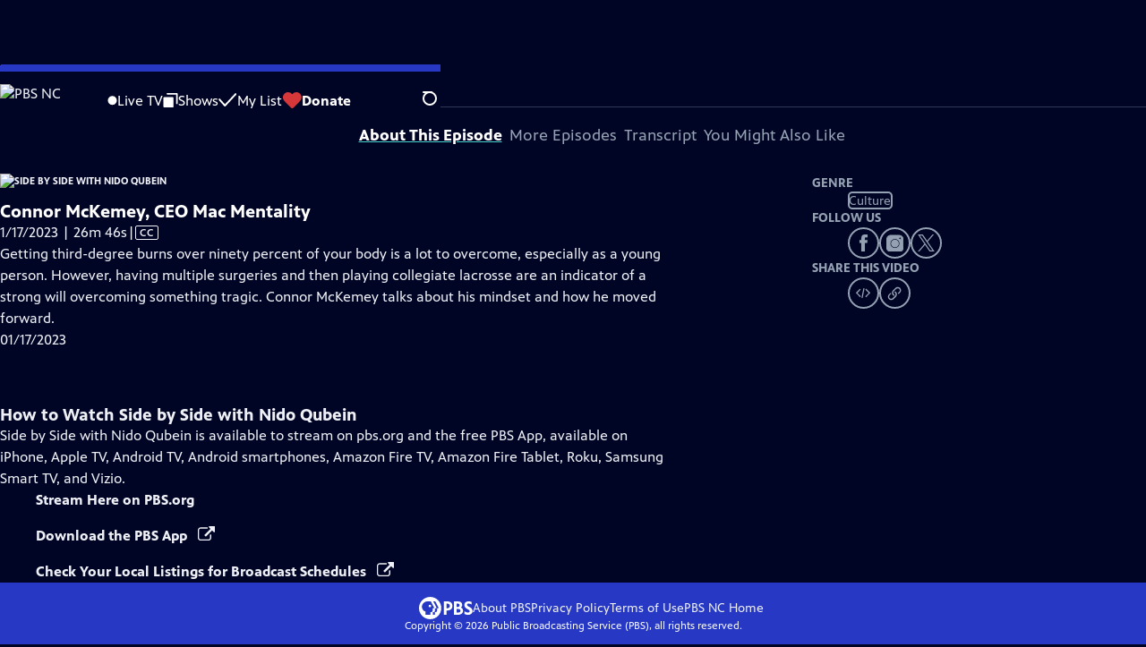

--- FILE ---
content_type: text/html; charset=utf-8
request_url: https://video.pbsnc.org/video/connor-mckemey-ceo-mac-mentality-yskjv6/
body_size: 80787
content:
<!DOCTYPE html><html lang="en" data-scroll-behavior="smooth"><head><meta charSet="utf-8"/><meta name="viewport" content="width=device-width, initial-scale=1"/><link rel="preload" as="image" imageSrcSet="https://image.pbs.org/stations/wunc-white-cobranded-logo-dblFsVz.png?format=avif&amp;resize=170x 1x, https://image.pbs.org/stations/wunc-white-cobranded-logo-dblFsVz.png?format=avif&amp;resize=340x 2x"/><link rel="stylesheet" href="/_next/static/chunks/3fc7fb7d874fbbab.css" data-precedence="next"/><link rel="stylesheet" href="/_next/static/chunks/9cf2f0373bf27d9a.css" data-precedence="next"/><link rel="stylesheet" href="/_next/static/chunks/8b59ec997d49560f.css" data-precedence="next"/><link rel="stylesheet" href="/_next/static/chunks/dae3333ae51e14ce.css" data-precedence="next"/><link rel="stylesheet" href="/_next/static/chunks/3c2085697cb451a4.css" data-precedence="next"/><link rel="stylesheet" href="/_next/static/chunks/81a30dde08a34e1c.css" data-precedence="next"/><link rel="preload" as="script" fetchPriority="low" href="/_next/static/chunks/4e1b247cec93b429.js"/><script src="/_next/static/chunks/9e53f19a2e4d8ebc.js" async=""></script><script src="/_next/static/chunks/fb1a0fbcbcb70954.js" async=""></script><script src="/_next/static/chunks/77c9025903913c37.js" async=""></script><script src="/_next/static/chunks/f16c94d7792a833b.js" async=""></script><script src="/_next/static/chunks/turbopack-f6e196002a0a09d8.js" async=""></script><script src="/_next/static/chunks/dd4dd01088920e08.js" async=""></script><script src="/_next/static/chunks/ec5ba5291790a938.js" async=""></script><script src="/_next/static/chunks/cd6c3f75e59698ca.js" async=""></script><script src="/_next/static/chunks/6ae9c41d74d90ee6.js" async=""></script><script src="/_next/static/chunks/2e0198e99cdf50d1.js" async=""></script><script src="/_next/static/chunks/04318e7a8d79f6b9.js" async=""></script><script src="/_next/static/chunks/86e23d1c77450768.js" async=""></script><script src="/_next/static/chunks/6fc62e33a466753d.js" async=""></script><script src="/_next/static/chunks/a035f940678f96c6.js" async=""></script><script src="/_next/static/chunks/af32b8973e669b92.js" async=""></script><script src="/_next/static/chunks/94c95776375e7ce2.js" async=""></script><script src="/_next/static/chunks/5abdd37a802d7446.js" async=""></script><link rel="preload" href="/_next/static/chunks/41d0f7ba259cabe7.css" as="style"/><link rel="preload" href="https://www.googletagmanager.com/gtm.js?id=GTM-TWTDGH&amp;l=GTMDataLayer" as="script"/><link rel="icon" href="/favicons/favicon.ico" sizes="48x48"/><link rel="icon" href="/favicons/favicon.svg" type="image/svg+xml"/><link rel="apple-touch-icon" href="/favicons/favicon-180x180.png"/><link rel="manifest" href="/manifest.webmanifest" crossorigin="use-credentials"/><title>Side by Side with Nido Qubein | Connor McKemey, CEO Mac Mentality | Season 2 | PBS NC</title><meta name="description" content="Connor McKemey shares how he learned to overcome adversity as a teenager."/><link rel="canonical" href="https://www.pbs.org/video/connor-mckemey-ceo-mac-mentality-yskjv6/"/><meta property="og:title" content="Side by Side with Nido Qubein | Connor McKemey, CEO Mac Mentality | Season 2"/><meta property="og:description" content="Connor McKemey shares how he learned to overcome adversity as a teenager."/><meta property="og:url" content="https://video.pbsnc.org/video/connor-mckemey-ceo-mac-mentality-yskjv6/"/><meta property="og:image" content="https://image.pbs.org/video-assets/GsumhCb-asset-mezzanine-16x9-us3Ebmy.jpg?focalcrop=1200x630x50x10&amp;format=auto"/><meta property="og:image:width" content="1200"/><meta property="og:image:height" content="630"/><meta property="og:type" content="video.tv_show"/><meta name="twitter:card" content="summary_large_image"/><meta name="twitter:title" content="Side by Side with Nido Qubein | Connor McKemey, CEO Mac Mentality | Season 2"/><meta name="twitter:description" content="Connor McKemey shares how he learned to overcome adversity as a teenager."/><meta name="twitter:image" content="https://image.pbs.org/video-assets/GsumhCb-asset-mezzanine-16x9-us3Ebmy.jpg?focalcrop=1200x630x50x10&amp;format=auto"/><meta name="twitter:image:width" content="1200"/><meta name="twitter:image:height" content="630"/><meta name="sentry-trace" content="bfb564f8799504733acac3f9f9908175-3c53c418ff8ff516-1"/><meta name="baggage" content="sentry-environment=production,sentry-public_key=288f494e62479c514a3e89974e97e130,sentry-trace_id=bfb564f8799504733acac3f9f9908175,sentry-org_id=260369,sentry-transaction=GET%20%2Fvideo%2F%5Bslug%5D,sentry-sampled=true,sentry-sample_rand=0.1775562680239826,sentry-sample_rate=1"/><script src="/_next/static/chunks/a6dad97d9634a72d.js" noModule=""></script></head><body><div hidden=""><!--$--><!--/$--></div><a href="#maincontent" class="SkipContent-module-scss-module__pSrA9W__skip_link">Skip to Main Content</a><header class="Navigation-module-scss-module__qD8n8q__navigation"><nav class="UtilityNav-module-scss-module__R7DPYG__utility_nav"><a class="NavLink-module-scss-module__CrqL6W__nav_link UtilityNav-module-scss-module__R7DPYG__home_link UtilityNav-module-scss-module__R7DPYG__svp_home_link" href="/"><img src="https://image.pbs.org/stations/wunc-white-cobranded-logo-dblFsVz.png?format=avif&amp;resize=170x" srcSet="https://image.pbs.org/stations/wunc-white-cobranded-logo-dblFsVz.png?format=avif&amp;resize=170x 1x, https://image.pbs.org/stations/wunc-white-cobranded-logo-dblFsVz.png?format=avif&amp;resize=340x 2x" alt="PBS NC" width="170" loading="eager" class="UtilityNav-module-scss-module__R7DPYG__svp_station_logo"/></a><ul class="UtilityNav-module-scss-module__R7DPYG__utility_nav_links"><li class=""><a class="NavLink-module-scss-module__CrqL6W__nav_link" href="/livestream/"><svg xmlns="http://www.w3.org/2000/svg" fill="none" viewBox="0 0 11 11" class="UtilityNav-module-scss-module__R7DPYG__live_tv_icon"><circle cx="5.475" cy="5.25" r="5" fill="#fff"></circle></svg>Live TV</a></li><li class=""><a class="NavLink-module-scss-module__CrqL6W__nav_link" href="/shows/"><svg xmlns="http://www.w3.org/2000/svg" fill="none" viewBox="0 0 17 16" class="UtilityNav-module-scss-module__R7DPYG__shows_icon"><path fill="#fff" d="M15.619 0H4.944a.857.857 0 0 0 0 1.713h9.817v9.816a.857.857 0 0 0 1.714 0V.856a.856.856 0 0 0-.856-.857"></path><path fill="#fff" d="M11.017 4.599H1.332a.857.857 0 0 0-.857.856v9.688c0 .473.384.857.857.857h9.685a.857.857 0 0 0 .857-.857V5.455a.855.855 0 0 0-.857-.856"></path></svg>Shows</a></li><li class="MyListMenuItem-module-scss-module__xpFxCW__my_list_menu_item"><a class="NavLink-module-scss-module__CrqL6W__nav_link MyListMenuItem-module-scss-module__xpFxCW__my_list_link" href="/my-list/"><svg xmlns="http://www.w3.org/2000/svg" fill="none" viewBox="0 0 21 16" class="MyListMenuItem-module-scss-module__xpFxCW__my_list_icon"><path fill="#fff" d="m.386 7.854 6.121 6.809c.188.212.45.325.737.337.288 0 .55-.112.737-.325l11.88-12.78c.375-.4.35-1.036-.05-1.411a1.003 1.003 0 0 0-1.411.05L7.257 12.514 1.86 6.518A.993.993 0 0 0 .45 6.443c-.4.362-.438 1-.063 1.411"></path></svg>My List</a></li><li class="UtilityNav-module-scss-module__R7DPYG__push DonateMenuItem-module-scss-module__Lf9vAq__donate_menu_item"><a target="_blank" rel="noopener noreferrer" class="DonateMenuItem-module-scss-module__Lf9vAq__donate_link" href="https://donate.pbsnc.org/site/Donation2?1640.donation=form1&amp;df_id=1640&amp;mfc_pref=T"><svg xmlns="http://www.w3.org/2000/svg" fill="none" viewBox="0 0 22 18" class="DonateMenuItem-module-scss-module__Lf9vAq__donate_icon"><path fill="#D6383A" d="M21.765 5.812C21.765 2.596 19.169 0 15.977 0a5.77 5.77 0 0 0-4.597 2.276A5.77 5.77 0 0 0 6.784 0C3.592 0 .995 2.607.995 5.812c0 1.678.703 3.184 1.83 4.242l6.96 7.234s1.542 1.602 3.138 0l6.98-7.202a5.82 5.82 0 0 0 1.862-4.274"></path></svg>Donate</a><div class="DonateMenuItem-module-scss-module__Lf9vAq__donate_menu"><div class="DonateMenuItem-module-scss-module__Lf9vAq__donate_menu_inner"><img src="https://image.pbs.org/stations/wunc-white-cobranded-logo-dblFsVz.png?format=avif&amp;resize=165x" srcSet="https://image.pbs.org/stations/wunc-white-cobranded-logo-dblFsVz.png?format=avif&amp;resize=165x 1x, https://image.pbs.org/stations/wunc-white-cobranded-logo-dblFsVz.png?format=avif&amp;resize=330x 2x" alt="PBS NC" width="165" loading="lazy"/><p class="DonateMenuItem-module-scss-module__Lf9vAq__donate_menu_intro">Support your local PBS station in our mission to inspire, enrich, and educate.</p><a class="Button-module-scss-module__gW1A4G__red Button-module-scss-module__gW1A4G__max" href="https://donate.pbsnc.org/site/Donation2?1640.donation=form1&amp;df_id=1640&amp;mfc_pref=T">Donate to <!-- -->PBS NC</a><img alt="" aria-hidden="true" loading="lazy" width="285" height="223" decoding="async" data-nimg="1" class="DonateMenuItem-module-scss-module__Lf9vAq__donate_illustration" style="color:transparent" src="/_next/static/media/woman-with-plant.25be5bcc.svg"/></div></div></li></ul><div class="SignInOrProfile-module-scss-module__2rt2Dq__sign_in_or_profile_svp undefined"></div><div class="SearchMenu-module-scss-module__GeHO2W__search_menu_wrapper"><button aria-label="Open Search Menu" role="button" class="SearchButtonLink-module-scss-module__MiMj1G__search_button"><div class="SearchButtonLink-module-scss-module__MiMj1G__search_icon" aria-hidden="true"><div class="SearchButtonLink-module-scss-module__MiMj1G__circle"></div><div class="SearchButtonLink-module-scss-module__MiMj1G__line_1"></div><div class="SearchButtonLink-module-scss-module__MiMj1G__line_2"></div><div class="SearchButtonLink-module-scss-module__MiMj1G__line_3"></div></div></button><a class="NavLink-module-scss-module__CrqL6W__nav_link SearchButtonLink-module-scss-module__MiMj1G__search_link SearchMenu-module-scss-module__GeHO2W__search_link" href="/search/"><span class="visuallyhidden">Search</span><div class="SearchButtonLink-module-scss-module__MiMj1G__search_icon" aria-hidden="true"><div class="SearchButtonLink-module-scss-module__MiMj1G__circle"></div><div class="SearchButtonLink-module-scss-module__MiMj1G__line_1"></div><div class="SearchButtonLink-module-scss-module__MiMj1G__line_2"></div><div class="SearchButtonLink-module-scss-module__MiMj1G__line_3"></div></div></a><div class="SearchMenu-module-scss-module__GeHO2W__search_menu"><div class="SearchMenu-module-scss-module__GeHO2W__search_menu_inner"><form class="SearchMenu-module-scss-module__GeHO2W__search_form" action="/search/"><input type="search" aria-label="Search PBS" autoComplete="off" placeholder="Search" class="SearchMenu-module-scss-module__GeHO2W__search_input" name="q"/><button type="submit" aria-label="Go" class="SearchMenu-module-scss-module__GeHO2W__search_submit_button"><svg xmlns="http://www.w3.org/2000/svg" fill="none" viewBox="0 0 20 20"><path d="m19.538 18.17-.029-.029.015-.014-5.53-5.53c2.374-3.072 2.16-7.493-.655-10.308a7.805 7.805 0 0 0-11.046 0 7.8 7.8 0 0 0 0 11.047 7.8 7.8 0 0 0 5.516 2.289c1.635 0 3.27-.512 4.635-1.522l5.559 5.56.028.028a1.073 1.073 0 0 0 1.507 0c.412-.441.412-1.11 0-1.521M3.8 11.828a5.7 5.7 0 0 1-1.664-4.024c0-1.521.597-2.943 1.664-4.009a5.66 5.66 0 0 1 4.009-1.663c1.521 0 2.943.597 4.009 1.663a5.66 5.66 0 0 1 1.663 4.01c0 1.279-.412 2.487-1.18 3.468l-1.023 1.024a5.65 5.65 0 0 1-3.47 1.18 5.59 5.59 0 0 1-4.008-1.65"></path></svg></button></form></div></div></div><div class="MobileMenu-module-scss-module__3wVdMG__mobile_menu_wrapper"><button aria-label="Open Main Menu" role="button" class="MobileMenuButton-module-scss-module__d9Vn_G__mobile_menu_button"><div aria-hidden="true" class="MobileMenuButton-module-scss-module__d9Vn_G__hamburger"><span class="MobileMenuButton-module-scss-module__d9Vn_G__hamburger_line"></span><span class="MobileMenuButton-module-scss-module__d9Vn_G__hamburger_line"></span><span class="MobileMenuButton-module-scss-module__d9Vn_G__hamburger_line"></span><span class="MobileMenuButton-module-scss-module__d9Vn_G__hamburger_line"></span></div></button><nav class="MobileMenu-module-scss-module__3wVdMG__mobile_menu"><div class="MobileMenu-module-scss-module__3wVdMG__mobile_menu_inner"><div class="MobileMenu-module-scss-module__3wVdMG__genres_toggle"><svg xmlns="http://www.w3.org/2000/svg" fill="none" viewBox="0 0 17 17"><rect width="7.149" height="7.149" x="0.961" y="0.719" fill="#fff" rx="1"></rect><rect width="7.149" height="7.149" x="9.642" y="0.719" fill="#fff" rx="1"></rect><rect width="7.149" height="7.149" x="0.961" y="9.57" fill="#fff" rx="1"></rect><rect width="7.149" height="7.149" x="9.642" y="9.57" fill="#fff" rx="1"></rect></svg><button class="MobileMenu-module-scss-module__3wVdMG__genres_button" role="button">Genres</button></div><ul class="MobileMenu-module-scss-module__3wVdMG__genre_links"><li><a class="NavLink-module-scss-module__CrqL6W__nav_link MobileMenu-module-scss-module__3wVdMG__mobile_menu_genre_nav_link" href="/explore/passport/"><svg xmlns="http://www.w3.org/2000/svg" fill="none" viewBox="0 0 18 19" class="MobileMenu-module-scss-module__3wVdMG__passport_compass"><circle cx="9" cy="9.5" r="9" fill="#5680FF"></circle><path fill="#fff" fill-rule="evenodd" d="M.919 9.535c0-4.426 3.62-8.027 8.07-8.027s8.07 3.601 8.07 8.027c0 4.427-3.62 8.028-8.07 8.028S.919 13.962.919 9.535m6.498-1.562 1.54-5.215c-3.733.017-6.766 3.034-6.783 6.748zM2.174 9.566 7.417 11.1l1.54 5.215c-3.733-.016-6.766-3.034-6.783-6.748Zm6.846 6.748 1.54-5.215 5.243-1.533c-.017 3.714-3.05 6.732-6.783 6.748m6.784-6.808c-.017-3.714-3.05-6.731-6.783-6.748l1.54 5.215z" clip-rule="evenodd"></path><path fill="#fff" fill-rule="evenodd" d="m6.934 6.508-.224.76-.765.224-1.19-2.168 2.18 1.184Zm6.288-1.184-1.19 2.168-.764-.223-.225-.761 2.18-1.184Zm-2.179 7.239.225-.761.765-.224 1.19 2.168zm-5.099-.985-1.19 2.168 2.18-1.183-.224-.761z" clip-rule="evenodd"></path></svg>Best of PBS Passport</a></li><li><a class="NavLink-module-scss-module__CrqL6W__nav_link MobileMenu-module-scss-module__3wVdMG__mobile_menu_genre_nav_link" href="/explore/arts/">Arts &amp; Music</a></li><li><a class="NavLink-module-scss-module__CrqL6W__nav_link MobileMenu-module-scss-module__3wVdMG__mobile_menu_genre_nav_link" href="/explore/culture/">Culture</a></li><li><a class="NavLink-module-scss-module__CrqL6W__nav_link MobileMenu-module-scss-module__3wVdMG__mobile_menu_genre_nav_link" href="/explore/documentaries-and-indie-films/">Documentaries &amp; Indie Films</a></li><li><a class="NavLink-module-scss-module__CrqL6W__nav_link MobileMenu-module-scss-module__3wVdMG__mobile_menu_genre_nav_link" href="/explore/drama/">Drama</a></li><li><a class="NavLink-module-scss-module__CrqL6W__nav_link MobileMenu-module-scss-module__3wVdMG__mobile_menu_genre_nav_link" href="/explore/henry-louis-gates-jr/">Dr. Henry Louis Gates Jr.</a></li><li><a class="NavLink-module-scss-module__CrqL6W__nav_link MobileMenu-module-scss-module__3wVdMG__mobile_menu_genre_nav_link" href="/explore/pbs-america-at-250/">PBS America @ 250</a></li><li><a class="NavLink-module-scss-module__CrqL6W__nav_link MobileMenu-module-scss-module__3wVdMG__mobile_menu_genre_nav_link" href="/explore/food/">Food</a></li><li><a class="NavLink-module-scss-module__CrqL6W__nav_link MobileMenu-module-scss-module__3wVdMG__mobile_menu_genre_nav_link" href="/explore/history/">History</a></li><li><a class="NavLink-module-scss-module__CrqL6W__nav_link MobileMenu-module-scss-module__3wVdMG__mobile_menu_genre_nav_link" href="/explore/home-and-how-to/">Home &amp; How-To</a></li><li><a class="NavLink-module-scss-module__CrqL6W__nav_link MobileMenu-module-scss-module__3wVdMG__mobile_menu_genre_nav_link" href="/explore/news-and-public-affairs/">News &amp; Public Affairs</a></li><li><a class="NavLink-module-scss-module__CrqL6W__nav_link MobileMenu-module-scss-module__3wVdMG__mobile_menu_genre_nav_link" href="/explore/science-and-nature/">Science &amp; Nature</a></li></ul><ul class="MobileMenu-module-scss-module__3wVdMG__links"><li><a class="NavLink-module-scss-module__CrqL6W__nav_link" href="/livestream/"><svg xmlns="http://www.w3.org/2000/svg" fill="none" viewBox="0 0 11 11" class="MobileMenu-module-scss-module__3wVdMG__live_tv_icon"><circle cx="5.475" cy="5.25" r="5" fill="#fff"></circle></svg>Live TV</a></li><li><a class="NavLink-module-scss-module__CrqL6W__nav_link" href="/shows/"><svg xmlns="http://www.w3.org/2000/svg" fill="none" viewBox="0 0 17 16"><path fill="#fff" d="M15.619 0H4.944a.857.857 0 0 0 0 1.713h9.817v9.816a.857.857 0 0 0 1.714 0V.856a.856.856 0 0 0-.856-.857"></path><path fill="#fff" d="M11.017 4.599H1.332a.857.857 0 0 0-.857.856v9.688c0 .473.384.857.857.857h9.685a.857.857 0 0 0 .857-.857V5.455a.855.855 0 0 0-.857-.856"></path></svg>Shows</a></li><li><a class="NavLink-module-scss-module__CrqL6W__nav_link" href="/my-list/shows/"><svg xmlns="http://www.w3.org/2000/svg" fill="none" viewBox="0 0 21 16"><path fill="#fff" d="m.386 7.854 6.121 6.809c.188.212.45.325.737.337.288 0 .55-.112.737-.325l11.88-12.78c.375-.4.35-1.036-.05-1.411a1.003 1.003 0 0 0-1.411.05L7.257 12.514 1.86 6.518A.993.993 0 0 0 .45 6.443c-.4.362-.438 1-.063 1.411"></path></svg>My List</a></li><li><a href="https://donate.pbsnc.org/site/Donation2?1640.donation=form1&amp;df_id=1640&amp;mfc_pref=T"><svg xmlns="http://www.w3.org/2000/svg" fill="none" viewBox="0 0 22 18"><path fill="#D6383A" d="M21.765 5.812C21.765 2.596 19.169 0 15.977 0a5.77 5.77 0 0 0-4.597 2.276A5.77 5.77 0 0 0 6.784 0C3.592 0 .995 2.607.995 5.812c0 1.678.703 3.184 1.83 4.242l6.96 7.234s1.542 1.602 3.138 0l6.98-7.202a5.82 5.82 0 0 0 1.862-4.274"></path></svg>Donate</a></li><li class="MobileMenu-module-scss-module__3wVdMG__personal"><button class="Button-module-scss-module__gW1A4G__white_ghost Button-module-scss-module__gW1A4G__max">Sign In</button></li></ul></div></nav></div></nav></header><main id="maincontent" tabindex="0"><div class="PageTransition-module-scss-module__3E4t1q__page_transition"><div class="AboutThisVideo-module-scss-module___ZBhlq__about_this_video AboutThisVideo-module-scss-module___ZBhlq__above_tabs"><a class="AboutThisVideo-module-scss-module___ZBhlq__ancestor_link" href="/show/side-side-nido-qubein/"><img src="https://image.pbs.org/contentchannels/QIiIUAS-white-logo-41-V0xoYnL.png?format=avif&amp;resize=200x" srcSet="https://image.pbs.org/contentchannels/QIiIUAS-white-logo-41-V0xoYnL.png?format=avif&amp;resize=200x 1x, https://image.pbs.org/contentchannels/QIiIUAS-white-logo-41-V0xoYnL.png?format=avif&amp;resize=400x 2x" alt="Side by Side with Nido Qubein" width="200" loading="lazy" class="AboutThisVideo-module-scss-module___ZBhlq__ancestor_logo"/></a><h1 class="AboutThisVideo-module-scss-module___ZBhlq__video_title">Connor McKemey, CEO Mac Mentality</h1><p class="AboutThisVideo-module-scss-module___ZBhlq__video_summary">1/17/2023 | 26m 46s<span><span class="visuallyhidden">Video has <!-- -->Closed Captions</span><span aria-hidden="true" class="AccessibilityIcons-module-scss-module__T_7hda__accessibility_icons_icons"> | <span class="AccessibilityIcons-module-scss-module__T_7hda__icon">CC</span></span></span></p><p class="AboutThisVideo-module-scss-module___ZBhlq__description_short">Connor McKemey shares how he learned to overcome adversity as a teenager.</p><p class="AboutThisVideo-module-scss-module___ZBhlq__description_long">Getting third-degree burns over ninety percent of your body is a lot to overcome, especially as a young person. However, having multiple surgeries and then playing collegiate lacrosse are an indicator of a strong will overcoming something tragic. Connor McKemey talks about his mindset and how he moved forward.</p><p class="AiringExpiringRating-module-scss-module__UP1y4W__aired_expired_rating AboutThisVideo-module-scss-module___ZBhlq__video_airing_expiring_rating_info">01/17/2023</p><p class="AboutThisVideo-module-scss-module___ZBhlq__video_help VideoHelp-module-scss-module___UZH6a__video_help">Problems playing video?  <button class="VideoHelp-module-scss-module___UZH6a__report_a_problem_button">Report a Problem</button> | <a href="https://help.pbs.org/support/solutions/articles/5000673858-i-don-t-see-closed-captions-on-the-video-i-m-watching" target="_blank">Closed Captioning Feedback</a></p><dialog class="Modal-module-scss-module__GBQoIG__modal ReportAProblemModal-module-scss-module__bu4EwW__report_a_problem_modal"><div><div class="ReportAProblemModal-module-scss-module__bu4EwW__report_a_problem_modal__inner"><div class="ReportAProblemModal-module-scss-module__bu4EwW__report_a_problem_modal__default"><h2>Report a Problem</h2><p>Before you submit an error, please consult our <a href="https://help.pbs.org/support/solutions/12000002757" target="_blank">Video Help page</a>.</p><label for="problem-type">Type of Error</label><select name="problem-type" id="problem-type"><option value="does-not-load" selected="">Video doesn’t load</option><option value="does-not-play">Video loads, but doesn’t play</option><option value="video-jumps-back-forward">Video jumps back/forward</option><option value="only-audio-is-streaming">Only audio is streaming</option><option value="sponsorship-playback-error">Sponsorship playback error</option><option value="other">Other</option></select><div class="ReportAProblemModal-module-scss-module__bu4EwW__report_a_problem_modal__buttons"><button class="Button-module-scss-module__gW1A4G__white">Submit</button><button class="Button-module-scss-module__gW1A4G__white_ghost">Cancel</button></div></div></div><button class="Modal-module-scss-module__GBQoIG__btn__close" aria-label="Close"><svg xmlns="http://www.w3.org/2000/svg" viewBox="0 0 34 35"><path d="M19.358 17.782 33.24 3.9a1.846 1.846 0 0 0 0-2.588 1.846 1.846 0 0 0-2.588 0L16.77 15.429 3.123 1.547a1.846 1.846 0 0 0-2.589 0 1.846 1.846 0 0 0 0 2.588l13.883 13.883L.534 31.664a1.846 1.846 0 0 0 0 2.588 1.846 1.846 0 0 0 2.589 0L17.005 20.37l13.882 13.883a1.846 1.846 0 0 0 2.588 0 1.846 1.846 0 0 0 0-2.588z"></path></svg></button></div></dialog></div><div class="SponsorshipVideoHelpRow-module-scss-module__f-EKcW__sponsorship_video_help_row sponsorship_row__top"><div><p class="SponsorshipVideoHelpRow-module-scss-module__f-EKcW__sponsorship_video_help_row_video_help VideoHelp-module-scss-module___UZH6a__video_help">Problems playing video?  <button class="VideoHelp-module-scss-module___UZH6a__report_a_problem_button">Report a Problem</button> | <a href="https://help.pbs.org/support/solutions/articles/5000673858-i-don-t-see-closed-captions-on-the-video-i-m-watching" target="_blank">Closed Captioning Feedback</a></p><dialog class="Modal-module-scss-module__GBQoIG__modal ReportAProblemModal-module-scss-module__bu4EwW__report_a_problem_modal"><div><div class="ReportAProblemModal-module-scss-module__bu4EwW__report_a_problem_modal__inner"><div class="ReportAProblemModal-module-scss-module__bu4EwW__report_a_problem_modal__default"><h2>Report a Problem</h2><p>Before you submit an error, please consult our <a href="https://help.pbs.org/support/solutions/12000002757" target="_blank">Video Help page</a>.</p><label for="problem-type">Type of Error</label><select name="problem-type" id="problem-type"><option value="does-not-load" selected="">Video doesn’t load</option><option value="does-not-play">Video loads, but doesn’t play</option><option value="video-jumps-back-forward">Video jumps back/forward</option><option value="only-audio-is-streaming">Only audio is streaming</option><option value="sponsorship-playback-error">Sponsorship playback error</option><option value="other">Other</option></select><div class="ReportAProblemModal-module-scss-module__bu4EwW__report_a_problem_modal__buttons"><button class="Button-module-scss-module__gW1A4G__white">Submit</button><button class="Button-module-scss-module__gW1A4G__white_ghost">Cancel</button></div></div></div><button class="Modal-module-scss-module__GBQoIG__btn__close" aria-label="Close"><svg xmlns="http://www.w3.org/2000/svg" viewBox="0 0 34 35"><path d="M19.358 17.782 33.24 3.9a1.846 1.846 0 0 0 0-2.588 1.846 1.846 0 0 0-2.588 0L16.77 15.429 3.123 1.547a1.846 1.846 0 0 0-2.589 0 1.846 1.846 0 0 0 0 2.588l13.883 13.883L.534 31.664a1.846 1.846 0 0 0 0 2.588 1.846 1.846 0 0 0 2.589 0L17.005 20.37l13.882 13.883a1.846 1.846 0 0 0 2.588 0 1.846 1.846 0 0 0 0-2.588z"></path></svg></button></div></dialog><div class="SponsorshipText-module-scss-module__sUywgG__sponsorship_text visible_above_sm"><p>Side by Side with Nido Qubein<!-- --> is a local public television program presented by <!-- -->PBS NC</p></div></div></div><div class="TabContainer-module-scss-module__GvLkYW__tab_container"><ul class="TabContainer-module-scss-module__GvLkYW__tabs" role="tablist"><li role="presentation"><a id="tab1" class="Tab-module-scss-module__wnxuWW__tab_link Tab-module-scss-module__wnxuWW__is_active" href="#About This Episode" role="tab">About This Episode</a></li><li role="presentation"><a id="tab2" class="Tab-module-scss-module__wnxuWW__tab_link false" href="#More Episodes" tabindex="-1" role="tab">More Episodes</a></li><li role="presentation"><a id="tab3" class="Tab-module-scss-module__wnxuWW__tab_link false" href="#Transcript" tabindex="-1" role="tab">Transcript</a></li><li role="presentation"><a id="tab4" class="Tab-module-scss-module__wnxuWW__tab_link false" href="#You Might Also Like" tabindex="-1" role="tab">You Might Also Like</a></li></ul><div class="TabContainer-module-scss-module__GvLkYW__tab_sections"><section aria-labelledby="tab1" class="TabContainer-module-scss-module__GvLkYW__tab_panel" id="section1" role="tabpanel" tabindex="-1"><div class="AboutThisVideoTab-module-scss-module__FhMCzW__about_this_video_tab_container"><div class="AboutThisVideoTab-module-scss-module__FhMCzW__about_this_video_tab"><div class="AboutThisVideo-module-scss-module___ZBhlq__about_this_video AboutThisVideo-module-scss-module___ZBhlq__in_tab"><a class="AboutThisVideo-module-scss-module___ZBhlq__ancestor_link" href="/show/side-side-nido-qubein/"><img src="https://image.pbs.org/contentchannels/QIiIUAS-white-logo-41-V0xoYnL.png?format=avif&amp;resize=200x" srcSet="https://image.pbs.org/contentchannels/QIiIUAS-white-logo-41-V0xoYnL.png?format=avif&amp;resize=200x 1x, https://image.pbs.org/contentchannels/QIiIUAS-white-logo-41-V0xoYnL.png?format=avif&amp;resize=400x 2x" alt="Side by Side with Nido Qubein" width="200" loading="lazy" class="AboutThisVideo-module-scss-module___ZBhlq__ancestor_logo"/></a><h1 class="AboutThisVideo-module-scss-module___ZBhlq__video_title">Connor McKemey, CEO Mac Mentality</h1><p class="AboutThisVideo-module-scss-module___ZBhlq__video_summary">1/17/2023 | 26m 46s<span><span class="visuallyhidden">Video has <!-- -->Closed Captions</span><span aria-hidden="true" class="AccessibilityIcons-module-scss-module__T_7hda__accessibility_icons_icons"> | <span class="AccessibilityIcons-module-scss-module__T_7hda__icon">CC</span></span></span></p><p class="AboutThisVideo-module-scss-module___ZBhlq__description_long">Getting third-degree burns over ninety percent of your body is a lot to overcome, especially as a young person. However, having multiple surgeries and then playing collegiate lacrosse are an indicator of a strong will overcoming something tragic. Connor McKemey talks about his mindset and how he moved forward.</p><p class="AiringExpiringRating-module-scss-module__UP1y4W__aired_expired_rating AboutThisVideo-module-scss-module___ZBhlq__video_airing_expiring_rating_info">01/17/2023</p><p class="AboutThisVideo-module-scss-module___ZBhlq__video_help VideoHelp-module-scss-module___UZH6a__video_help">Problems playing video?  <button class="VideoHelp-module-scss-module___UZH6a__report_a_problem_button">Report a Problem</button> | <a href="https://help.pbs.org/support/solutions/articles/5000673858-i-don-t-see-closed-captions-on-the-video-i-m-watching" target="_blank">Closed Captioning Feedback</a></p><dialog class="Modal-module-scss-module__GBQoIG__modal ReportAProblemModal-module-scss-module__bu4EwW__report_a_problem_modal"><div><div class="ReportAProblemModal-module-scss-module__bu4EwW__report_a_problem_modal__inner"><div class="ReportAProblemModal-module-scss-module__bu4EwW__report_a_problem_modal__default"><h2>Report a Problem</h2><p>Before you submit an error, please consult our <a href="https://help.pbs.org/support/solutions/12000002757" target="_blank">Video Help page</a>.</p><label for="problem-type">Type of Error</label><select name="problem-type" id="problem-type"><option value="does-not-load" selected="">Video doesn’t load</option><option value="does-not-play">Video loads, but doesn’t play</option><option value="video-jumps-back-forward">Video jumps back/forward</option><option value="only-audio-is-streaming">Only audio is streaming</option><option value="sponsorship-playback-error">Sponsorship playback error</option><option value="other">Other</option></select><div class="ReportAProblemModal-module-scss-module__bu4EwW__report_a_problem_modal__buttons"><button class="Button-module-scss-module__gW1A4G__white">Submit</button><button class="Button-module-scss-module__gW1A4G__white_ghost">Cancel</button></div></div></div><button class="Modal-module-scss-module__GBQoIG__btn__close" aria-label="Close"><svg xmlns="http://www.w3.org/2000/svg" viewBox="0 0 34 35"><path d="M19.358 17.782 33.24 3.9a1.846 1.846 0 0 0 0-2.588 1.846 1.846 0 0 0-2.588 0L16.77 15.429 3.123 1.547a1.846 1.846 0 0 0-2.589 0 1.846 1.846 0 0 0 0 2.588l13.883 13.883L.534 31.664a1.846 1.846 0 0 0 0 2.588 1.846 1.846 0 0 0 2.589 0L17.005 20.37l13.882 13.883a1.846 1.846 0 0 0 2.588 0 1.846 1.846 0 0 0 0-2.588z"></path></svg></button></div></dialog></div><div class="ContentMetadata-module-scss-module__ZTOEHq__content_metadata AboutThisVideoTab-module-scss-module__FhMCzW__content_metadata"><div class="ContentMetadata-module-scss-module__ZTOEHq__content_metadata__genre"><h3 class="ContentMetadata-module-scss-module__ZTOEHq__content_metadata__sub_title">Genre</h3><ul class="ContentMetadata-module-scss-module__ZTOEHq__content_metadata__genre_badges"><li><a class="Badge-module-scss-module__Wzi7zW__genre" href="/explore/culture/">Culture</a></li></ul></div><div class="ContentMetadata-module-scss-module__ZTOEHq__content_metadata__follow_us"><h3 class="ContentMetadata-module-scss-module__ZTOEHq__content_metadata__sub_title">Follow Us</h3><div class="ContentMetadata-module-scss-module__ZTOEHq__content_metadata__social_stuff"><ul class="SocialLinks-module-scss-module__j7G10q__social_links"><li><a class="SocialLinks-module-scss-module__j7G10q__social_link SocialLinks-module-scss-module__j7G10q__pebble SocialLinks-module-scss-module__j7G10q__change_color_on_hover" target="_blank" rel="noopener noreferrer" title="Connect with Side by Side with Nido Qubein on facebook" href="https://www.facebook.com/MyPBSNC"><svg xmlns="http://www.w3.org/2000/svg" aria-label="Facebook" class="pbs-facebook_svg__pbs-facebook" viewBox="0 0 80 171" aria-hidden="true"><path fill="#fff" fill-rule="evenodd" d="M53.036 55.806V41.072q-.001-3.319.31-5.135.31-1.818 1.402-3.582 1.088-1.763 3.527-2.437 2.44-.676 6.488-.675h14.733V-.225H55.942q-20.444 0-29.366 9.7-8.923 9.704-8.923 28.587v17.744H.012v29.469h17.64v85.5h35.384v-85.5h23.553l3.113-29.47z"></path></svg></a></li><li><a class="SocialLinks-module-scss-module__j7G10q__social_link SocialLinks-module-scss-module__j7G10q__pebble SocialLinks-module-scss-module__j7G10q__change_color_on_hover" target="_blank" rel="noopener noreferrer" title="Connect with Side by Side with Nido Qubein on instagram" href="https://www.instagram.com/mypbsnc/"><svg xmlns="http://www.w3.org/2000/svg" aria-hidden="true" class="pbs-instagram_svg__pbs-instagram" viewBox="0 0 17 17"><g fill="#fff" fill-rule="evenodd"><path d="M16.718 13.3a3.923 3.923 0 0 1-3.918 3.918H4.353A3.923 3.923 0 0 1 .434 13.3V4.852A3.923 3.923 0 0 1 4.353.934H12.8a3.923 3.923 0 0 1 3.918 3.918zM8.576 4.085a4.996 4.996 0 0 0-4.99 4.991 4.996 4.996 0 0 0 4.99 4.99 4.996 4.996 0 0 0 4.99-4.99 4.996 4.996 0 0 0-4.99-4.99m5.139-1.474a1.286 1.286 0 1 0 0 2.573 1.286 1.286 0 0 0 0-2.573"></path><path d="M8.576 12.5a3.427 3.427 0 0 1-3.423-3.424 3.427 3.427 0 0 1 3.423-3.424A3.43 3.43 0 0 1 12 9.076 3.43 3.43 0 0 1 8.576 12.5"></path></g></svg></a></li><li><a class="SocialLinks-module-scss-module__j7G10q__social_link SocialLinks-module-scss-module__j7G10q__pebble SocialLinks-module-scss-module__j7G10q__change_color_on_hover" target="_blank" rel="noopener noreferrer" title="Connect with Side by Side with Nido Qubein on twitter" href="https://www.twitter.com/MyPBSNC"><svg xmlns="http://www.w3.org/2000/svg" fill="none" aria-label="Twitter" class="pbs-twitter_svg__pbs-twitter" viewBox="0 0 1200 1227" aria-hidden="true"><path fill="#fff" d="M714.163 519.284 1160.89 0h-105.86L667.137 450.887 357.328 0H0l468.492 681.821L0 1226.37h105.866l409.625-476.152 327.181 476.152H1200L714.137 519.284zM569.165 687.828l-47.468-67.894-377.686-540.24h162.604l304.797 435.991 47.468 67.894 396.2 566.721H892.476L569.165 687.854z"></path></svg></a></li></ul></div></div><div class="ContentMetadata-module-scss-module__ZTOEHq__content_metadata__share_this_video"><h3 class="ContentMetadata-module-scss-module__ZTOEHq__content_metadata__sub_title">Share This Video</h3><ul class="ContentMetadata-module-scss-module__ZTOEHq__content_metadata__share_this_video__links"><li><button class="ContentMetadata-module-scss-module__ZTOEHq__content_metadata ContentMetadata-module-scss-module__ZTOEHq__content_metadata__share_this_video__links__embed_button"><svg xmlns="http://www.w3.org/2000/svg" fill="#fff" aria-hidden="true" class="embed-lg_svg__pbs-component-embed" viewBox="0 0 275.26 183.09"><path d="M144.05 2.3a2.88 2.88 0 0 1 3.4-2.24L163 3.28a2.88 2.88 0 0 1 2.22 3.4l-36.11 174.11a2.88 2.88 0 0 1-3.39 2.24l-15.52-3.22a2.88 2.88 0 0 1-2.22-3.4zM30.72 88.24l61.1-61.1a2.88 2.88 0 0 0 0-4.07l-12-12a2.88 2.88 0 0 0-4.07 0L.84 86a2.88 2.88 0 0 0 0 4.07l.16.16a2.85 2.85 0 0 0 .69 1.11l74.92 74.92a2.88 2.88 0 0 0 4.07 0l12-12a2.87 2.87 0 0 0 0-4.07zm213.52 0-61.68-61.7a2.88 2.88 0 0 1 0-4.07l12.14-12.13a2.88 2.88 0 0 1 4.07 0L274.42 86a2.88 2.88 0 0 1 0 4.07l-.17.17a2.84 2.84 0 0 1-.69 1.12L197.9 167a2.88 2.88 0 0 1-4.07 0l-12.13-12.15a2.88 2.88 0 0 1 0-4.07z" class="embed-lg_svg__cls-1"></path></svg></button><dialog class="Modal-module-scss-module__GBQoIG__modal EmbedModal-module-scss-module__14i-zG__embed_modal"><div><div class="EmbedModal-module-scss-module__14i-zG__embed_modal__dialog"><div class="EmbedModal-module-scss-module__14i-zG__embed_modal__topbar"><h2 class="EmbedModal-module-scss-module__14i-zG__embed_modal__topbar_title">Embed Video</h2></div><div><div class="EmbedModal-module-scss-module__14i-zG__embed_modal__info"><img src="https://image.pbs.org/video-assets/GsumhCb-asset-mezzanine-16x9-us3Ebmy.jpg?format=avif&amp;resize=185x104" srcSet="https://image.pbs.org/video-assets/GsumhCb-asset-mezzanine-16x9-us3Ebmy.jpg?format=avif&amp;resize=185x104 1x, https://image.pbs.org/video-assets/GsumhCb-asset-mezzanine-16x9-us3Ebmy.jpg?format=avif&amp;resize=370x208 2x" alt="Connor McKemey, CEO Mac Mentality" width="185" height="104" loading="lazy" class="EmbedModal-module-scss-module__14i-zG__embed_modal__image"/><p class="EmbedModal-module-scss-module__14i-zG__embed_modal__show_title">Side by Side with Nido Qubein</p><h3 class="EmbedModal-module-scss-module__14i-zG__embed_modal__video_title">Connor McKemey, CEO Mac Mentality</h3><p class="EmbedModal-module-scss-module__14i-zG__embed_modal__meta">S<!-- -->2<!-- --> Ep<!-- -->NaN</p></div><h3 class="EmbedModal-module-scss-module__14i-zG__embed_modal__iframe_title">Fixed iFrame</h3><div class="EmbedModal-module-scss-module__14i-zG__embed_modal__edit_dimensions"><label for="embed-width">Width: <span class="visuallyhidden">in pixels</span></label><input type="number" id="embed-width" min="320" step="1" name="width" value="512"/><span aria-hidden="true">px</span><label for="embed-height">Height: <span class="visuallyhidden">in pixels</span></label><input type="number" id="embed-height" min="258" step="1" name="height" value="332"/><span aria-hidden="true">px</span></div><div class="EmbedModal-module-scss-module__14i-zG__embed_modal__input_button"><input id="fixed-iframe-text" aria-labelledby="fixed-iframe-title" class="EmbedModal-module-scss-module__14i-zG__embed_modal__text_for_copying" type="text" aria-hidden="true" readOnly="" value="&lt;iframe width=&quot;512&quot; height=&quot;332&quot; src=&quot;https://player.pbs.org/viralplayer/3071527642/&quot; allowfullscreen allow=&quot;encrypted-media&quot; style=&quot;border: 0;&quot;&gt;&lt;/iframe&gt;"/><button data-copy-target="fixed-iframe-text" class="EmbedModal-module-scss-module__14i-zG__embed_modal__copy_button" aria-label="Click to copy the fixed iFrame"><span aria-hidden="true">Copy</span></button></div><h3 class="EmbedModal-module-scss-module__14i-zG__embed_modal__iframe_title">Responsive iFrame</h3><div class="EmbedModal-module-scss-module__14i-zG__embed_modal__input_button"><input id="fixed-iframe-text" aria-labelledby="fixed-iframe-title" class="EmbedModal-module-scss-module__14i-zG__embed_modal__text_for_copying" type="text" aria-hidden="true" readOnly="" value="&lt;div class=&quot;pbs-viral-player-wrapper&quot; style=&quot;position: relative; padding-top: calc(56.25% + 43px);&quot;&gt;&lt;iframe src=&quot;https://player.pbs.org/viralplayer/3071527642/&quot; allowfullscreen allow=&quot;encrypted-media&quot; style=&quot;position: absolute; top: 0; width: 100%; height: 100%; border: 0;&quot;&gt;&lt;/iframe&gt;&lt;/div&gt;"/><button data-copy-target="fixed-iframe-text" class="EmbedModal-module-scss-module__14i-zG__embed_modal__copy_button" aria-label="Click to copy the fixed iFrame"><span aria-hidden="true">Copy</span></button></div></div></div><button class="Modal-module-scss-module__GBQoIG__btn__close" aria-label="Close"><svg xmlns="http://www.w3.org/2000/svg" viewBox="0 0 34 35"><path d="M19.358 17.782 33.24 3.9a1.846 1.846 0 0 0 0-2.588 1.846 1.846 0 0 0-2.588 0L16.77 15.429 3.123 1.547a1.846 1.846 0 0 0-2.589 0 1.846 1.846 0 0 0 0 2.588l13.883 13.883L.534 31.664a1.846 1.846 0 0 0 0 2.588 1.846 1.846 0 0 0 2.589 0L17.005 20.37l13.882 13.883a1.846 1.846 0 0 0 2.588 0 1.846 1.846 0 0 0 0-2.588z"></path></svg></button></div></dialog></li><li><div class="CopyButton-module-scss-module__JGyxCG__copy_button"><button title="Copy link to video"><svg xmlns="http://www.w3.org/2000/svg" fill="#fff" aria-hidden="true" class="link_svg__pbs-link" viewBox="0 0 17 17"><path d="M9.7 1.8c.7-.7 1.7-1.1 2.8-1.1 2.2 0 3.9 1.8 3.9 3.9 0 1-.4 2-1.1 2.8l-1.4 1.4c-.2.1-.4.2-.6.2s-.4-.1-.5-.2-.2-.3-.2-.5.1-.4.2-.5l1.4-1.4c.5-.5.7-1.1.7-1.7 0-1.3-1.1-2.4-2.4-2.4-.7 0-1.3.3-1.7.7l-3 2.8c-.5.5-.7 1.1-.7 1.8 0 .8.4 1.6 1.1 2.1.2.1.3.3.3.5s0 .4-.1.6-.3.3-.5.3-.4 0-.6-.1c-1.1-.7-1.8-2-1.8-3.3 0-1 .4-2 1.1-2.8zm-.6 4.3c.2 0 .4 0 .6.1 1.1.7 1.8 2 1.8 3.3 0 1-.4 2-1.1 2.8l-2.9 2.9c-.7.7-1.7 1.1-2.8 1.1-2.2 0-3.9-1.8-3.9-3.9 0-1 .4-2 1.1-2.8l1.4-1.4c.1-.1.3-.2.5-.2s.4.1.5.2.2.3.2.5-.1.4-.2.5l-1.4 1.4c-.5.5-.7 1.1-.7 1.7 0 1.3 1.1 2.4 2.4 2.4.7 0 1.3-.3 1.7-.7l2.9-2.9c.5-.5.7-1.1.7-1.7 0-.8-.4-1.6-1.1-2.1-.1 0-.2-.1-.2-.3s0-.4.1-.6c.1-.1.2-.2.4-.3"></path></svg></button><span class="CopyButton-module-scss-module__JGyxCG__copy_button__copied_text" aria-live="polite" aria-hidden="true">Link Copied to Clipboard</span></div></li></ul></div></div><div class="HowToWatch-module-scss-module___Ud1Xa__how_to_watch AboutThisVideoTab-module-scss-module__FhMCzW__how_to_watch"><h2 class="HowToWatch-module-scss-module___Ud1Xa__how_to_watch__title">How to Watch <!-- -->Side by Side with Nido Qubein</h2><p class="HowToWatch-module-scss-module___Ud1Xa__how_to_watch__text">Side by Side with Nido Qubein<!-- --> is available to stream on pbs.org and the free PBS App, available on iPhone, Apple TV, Android TV, Android smartphones, Amazon Fire TV, Amazon Fire Tablet, Roku, Samsung Smart TV, and Vizio.</p><ul class="HowToWatch-module-scss-module___Ud1Xa__how_to_watch__links"><li><a href="/show/side-side-nido-qubein/">Stream Here on PBS.org</a></li><li><a target="_blank" href="https://www.pbs.org/pbs-app/">Download the PBS App <svg xmlns="http://www.w3.org/2000/svg" aria-hidden="true" class="external-link_svg__external-link" viewBox="0 0 18.5 15.6"><path d="M14.2 9.1h-.7c-.1 0-.2 0-.2.1-.1.1-.1.1-.1.2v3.3c0 .4-.2.8-.5 1.2-.3.3-.7.5-1.2.5H3c-.5 0-.8-.2-1.2-.5-.3-.3-.5-.7-.5-1.2V4.2c0-.4.2-.8.5-1.2.3-.2.7-.4 1.2-.4h7.3c.1 0 .2 0 .2-.1.1-.1.1-.1.1-.2v-.7c0-.1 0-.2-.1-.2-.1-.1-.1-.1-.2-.1H3q-1.2 0-2.1.9c-.6.5-.9 1.2-.9 2v8.5q0 1.2.9 2.1t2.1.9h8.6q1.2 0 2.1-.9t.9-2.1V9.5c0-.1 0-.2-.1-.2-.2-.1-.2-.2-.3-.2"></path><path d="M18.3.2c-.2-.1-.3-.2-.5-.2h-5.3c-.2 0-.3.1-.5.2-.1.1-.2.3-.2.5s.1.3.2.5L13.8 3 7.2 9.5c-.1.1-.1.2-.1.3s0 .2.1.2l1.2 1.2c.1.1.1.1.2.1s.2 0 .2-.1l6.7-6.6 1.8 1.8c.1.1.3.2.5.2s.3-.1.5-.2c.1-.1.2-.3.2-.5V.7c0-.2-.1-.4-.2-.5"></path></svg></a></li><li><a target="_blank" href="https://www.pbsnc.org/schedule/">Check Your Local Listings for Broadcast Schedules <svg xmlns="http://www.w3.org/2000/svg" aria-hidden="true" class="external-link_svg__external-link" viewBox="0 0 18.5 15.6"><path d="M14.2 9.1h-.7c-.1 0-.2 0-.2.1-.1.1-.1.1-.1.2v3.3c0 .4-.2.8-.5 1.2-.3.3-.7.5-1.2.5H3c-.5 0-.8-.2-1.2-.5-.3-.3-.5-.7-.5-1.2V4.2c0-.4.2-.8.5-1.2.3-.2.7-.4 1.2-.4h7.3c.1 0 .2 0 .2-.1.1-.1.1-.1.1-.2v-.7c0-.1 0-.2-.1-.2-.1-.1-.1-.1-.2-.1H3q-1.2 0-2.1.9c-.6.5-.9 1.2-.9 2v8.5q0 1.2.9 2.1t2.1.9h8.6q1.2 0 2.1-.9t.9-2.1V9.5c0-.1 0-.2-.1-.2-.2-.1-.2-.2-.3-.2"></path><path d="M18.3.2c-.2-.1-.3-.2-.5-.2h-5.3c-.2 0-.3.1-.5.2-.1.1-.2.3-.2.5s.1.3.2.5L13.8 3 7.2 9.5c-.1.1-.1.2-.1.3s0 .2.1.2l1.2 1.2c.1.1.1.1.2.1s.2 0 .2-.1l6.7-6.6 1.8 1.8c.1.1.3.2.5.2s.3-.1.5-.2c.1-.1.2-.3.2-.5V.7c0-.2-.1-.4-.2-.5"></path></svg></a></li></ul></div></div><div class="AboutThisVideoTab-module-scss-module__FhMCzW__about_this_video_tab_lower_content"></div></div></section><section aria-labelledby="tab2" hidden="" class="TabContainer-module-scss-module__GvLkYW__tab_panel" id="section2" role="tabpanel" tabindex="-1"><div class="MoreEpisodesTab-module-scss-module__SuiPeW__more_episodes_tab"><div class="SeasonNavigator-module-scss-module__aSGO1G__season_navigator"><select class="SeasonNavigator-module-scss-module__aSGO1G__season_navigator_select" name="season-picker"><option value="c0e99f98-9c31-4475-8eb1-9f42f780f31a">Season <!-- -->5</option><option value="bb7ded63-09da-4698-8cd8-2d12404c87b7">Season <!-- -->4</option><option value="edb07e1b-ed91-4e2f-a6f6-26111be53ee8">Season <!-- -->3</option><option value="44d50baf-96c3-41df-997a-18f7dd4d8e99" selected="">Season <!-- -->2</option><option value="c54dee7a-098b-4b3d-b6a6-e469bc810136">Season <!-- -->1</option></select><div class="SeasonNavigator-module-scss-module__aSGO1G__season_navigator__episodes"><div class="LoadingSpinner-module-scss-module__wroTyG__loading_spinner SeasonNavigator-module-scss-module__aSGO1G__season_navigator__loading" role="status"><svg class="LoadingSpinner-module-scss-module__wroTyG__loading_spinner_svg" xmlns="http://www.w3.org/2000/svg" viewBox="0 0 91.79 91.34"><circle cx="49.51" cy="11.33" r="11.33"></circle><circle cx="76.11" cy="26.99" r="11.33"></circle><circle cx="80.45" cy="57.55" r="11.33"></circle><circle cx="59.27" cy="80" r="11.33"></circle><circle cx="28.51" cy="77.43" r="11.33"></circle><circle cx="11.33" cy="51.79" r="11.33"></circle><circle cx="20.68" cy="22.37" r="11.33"></circle></svg><span class="LoadingSpinner-module-scss-module__wroTyG__loading_spinner__text false">Loading...</span></div></div></div><div class="SponsorshipUnit-module-scss-module__fSHMQW__sponsorship_unit" style="width:max-content;min-width:300px;min-height:279px"><div id="medium-rectangle-half-page"></div><div class="SponsorshipUnit-module-scss-module__fSHMQW__sponsorship_explanation"><p class="SponsorshipUnit-module-scss-module__fSHMQW__sponsorship_explanation__text">Providing Support for PBS.org</p><a target="_blank" class="SponsorshipUnit-module-scss-module__fSHMQW__sponsorship_explanation__link" rel="noopener noreferrer" href="https://pbs.org/online-sponsorship-support">Learn More<span class="visuallyhidden">about PBS online sponsorship</span></a></div></div></div></section><section aria-labelledby="tab3" hidden="" class="TabContainer-module-scss-module__GvLkYW__tab_panel" id="section3" role="tabpanel" tabindex="-1"><div class="Transcript-module-scss-module__0_Akaa__transcript"><a target="_blank" class="Transcript-module-scss-module__0_Akaa__transcript_over_link" href="https://ga.video.cdn.pbs.org/captions/side-side-nido-qubein/38306c05-2d00-46d8-a6a3-99df90e028d5/captions/OdF9Yi_caption_en.txt">Open in new tab<svg xmlns="http://www.w3.org/2000/svg" aria-hidden="true" class="external-link_svg__external-link" viewBox="0 0 18.5 15.6"><path d="M14.2 9.1h-.7c-.1 0-.2 0-.2.1-.1.1-.1.1-.1.2v3.3c0 .4-.2.8-.5 1.2-.3.3-.7.5-1.2.5H3c-.5 0-.8-.2-1.2-.5-.3-.3-.5-.7-.5-1.2V4.2c0-.4.2-.8.5-1.2.3-.2.7-.4 1.2-.4h7.3c.1 0 .2 0 .2-.1.1-.1.1-.1.1-.2v-.7c0-.1 0-.2-.1-.2-.1-.1-.1-.1-.2-.1H3q-1.2 0-2.1.9c-.6.5-.9 1.2-.9 2v8.5q0 1.2.9 2.1t2.1.9h8.6q1.2 0 2.1-.9t.9-2.1V9.5c0-.1 0-.2-.1-.2-.2-.1-.2-.2-.3-.2"></path><path d="M18.3.2c-.2-.1-.3-.2-.5-.2h-5.3c-.2 0-.3.1-.5.2-.1.1-.2.3-.2.5s.1.3.2.5L13.8 3 7.2 9.5c-.1.1-.1.2-.1.3s0 .2.1.2l1.2 1.2c.1.1.1.1.2.1s.2 0 .2-.1l6.7-6.6 1.8 1.8c.1.1.3.2.5.2s.3-.1.5-.2c.1-.1.2-.3.2-.5V.7c0-.2-.1-.4-.2-.5"></path></svg></a><div class="Transcript-module-scss-module__0_Akaa__transcript_text"><p> [piano intro] - Hello, I&#x27;m Nido Qubein.</p><p>Welcome to &quot;Side By Side.&quot;</p><p>My guest today suffered third-degree burns over 90% of his body, and he was only 13 years old.</p><p>Doctors told him that he had a 1% chance of survival, but he survived.</p><p>He went through two years of rehabilitation and more than 130 surgeries over a decade.</p><p>He played lacrosse in college, and coached lacrosse in college too.</p><p>He now travels the globe sharing his inspirational message of how adversity can lead to abundance.</p><p>Today, you&#x27;ll meet Connor McKemey.</p><p>- [Male Announcer] Funding for &quot;Side By Side&quot; with Nido Qubein is made possible by.</p><p>- [Female Announcer] Here&#x27;s to those that rise and shine, to friendly faces doing more than their part, and to those who still enjoy the little things.</p><p>You make it feel like home.</p><p>Ashley HomeStore, this is home.</p><p>- [Female Announcer] For over 60 years, the everyday leaders at the Budd Group have been committed to providing smart, customized facility solutions to our clients and caring for the communities we serve.</p><p>[soft music] - [Male Announcer] Coca-Cola Consolidated is honored to make and serve 300 brands and flavors locally thanks to our teammates.</p><p>We are Coca-Cola Consolidated, your local bottler.</p><p>[upbeat music] [light upbeat music] ♪ - Connor, you are a walking miracle.</p><p>What has happened to you in life would have just absolutely destroyed so many people, but you instead had the right support from your family and your friends and medical community.</p><p>And, today, you are a thriving, successful young man speaking about your experiences, telling audiences how one can travel from adversity to abundance.</p><p>You were 13 years old when your body was burned.</p><p>90% of your body burned.</p><p>What were you doing, and where were you?</p><p>- So I was a typical middle school kid at the time.</p><p>I was playing football, basketball, lacrosse.</p><p>And I also had an interest in girls.</p><p>And I was like, &quot;Hey, what better way to impress someone than have a nice fire outside and roast some marshmallows, listen to some great music.&quot;</p><p>- [Nido] This is at your house.</p><p>- This is at my house.</p><p>We have a little fire pit back there.</p><p>You can sit out under the stars, you know, kind of a romantic thing as a little kid.</p><p>And I got carried away when I was making the fire.</p><p>There was a gasoline tank close by that was heating up.</p><p>And at some point, between the mixture of the flames, the spark, and the gas, there was an explosion.</p><p>And, basically, I heard a loud bang and immediately could just see this red-orange glow around me.</p><p>Before I know it, I hear my mom screaming and coming out the window, pushing me down.</p><p>And then, thankfully, next door, we had a volunteer firefighter who heard the explosion as well.</p><p>- Your body was burning.</p><p>- Burning, I mean, it be like sitting in the room right now with your eyes closed, you can see the light still.</p><p>So I knew I could see this red-orange glow, and I was just trying anything I could to get the flames off me.</p><p>And before I knew it, I was pushed to the ground and patted out and towels wrapped around me.</p><p>And, really, the first thing I saw when I opened my eyes was looking down at my hands and just seeing the skin peeled back and black and, you know, burnt, charcoaled skin.</p><p>And the remnants of my shirt was completely gone.</p><p>And I just knew at that moment things were definitely not good, definitely not good.</p><p>- Wow, and your mom came right through a window.</p><p>She came right through the glass?</p><p>- Yeah, she was on the first floor of the house and heard the explosion.</p><p>And I think, immediately, when she turned, she saw me engulfed in flame.</p><p>And that mother&#x27;s instinct came flying out the window.</p><p>And her first reaction was just to try to push me to the ground and pat me out.</p><p>And so I think she was the one who ultimately tackled me, which is honestly quite impressive, because, even at the time, I was still an awfully big kid and my mom is more on the petite side.</p><p>And she pushed me to the ground and started trying to just pat me out with her own hands.</p><p>And she actually ended up getting burns on the inside of her arms and her legs.</p><p>And, immediately, they were able to tell what happened, because my burns are reactionary from an explosion, everything is constricted, where hers, you could tell were trying to put out a flame.</p><p>And so both of us were put on the back of stretchers and wheeled in the back of the ambulance.</p><p>And before we knew it, we were airlifted to Augusta, Georgia and put into intensive care.</p><p>- And where were you at the time?</p><p>Where did you live?</p><p>- I lived in Fort Mill, South Carolina just outside of Charlotte.</p><p>- And the doctors told your parents that your chance of survival is 1%?</p><p>- Yeah, 1%.</p><p>So they were really just trying to keep me alive long enough for my dad, who, at the time, had spent eight months in in Iraq, to come home for the Christmas holidays.</p><p>And so they actually notified him while he was on the plane and they rerouted it to Atlanta so he could drive up to the hospital.</p><p>And, again, their main goal was just to keep me live along just so he could see me again, you know, &#x27;cause it hadn&#x27;t been, you know, eight, nine months.</p><p>And, thankfully, there was a lot of prayers and a lot of support.</p><p>My entire family from both sides, my mom and dad, drove from all over, different parts of the country to Augusta, Georgia.</p><p>And they sat there and they prayed.</p><p>And then little miracle started to happen.</p><p>They realized that my lungs didn&#x27;t take damage.</p><p>The internal organs, which, usually, at that severe of a burn, are incredibly affective.</p><p>They were fine.</p><p>- And 120, 130 surgeries later over the span of a decade, that&#x27;s what you had to go through?</p><p>- I think I had nearly 70 to 80 surgeries before I left the hospital originally.</p><p>And that was in about a five to six month window.</p><p>- The surgeries were to do what?</p><p>- Various different skin grafts, because, again, with 90% burn and such large amounts being third-degree, you had to replace all of that skin.</p><p>So some of it is one-to-one skin grafts, which you are essentially taking a piece and replacing a piece.</p><p>And if you did that to try to cover somebody&#x27;s whole body, it would take years.</p><p>Thankfully, there is incredible technology out there now where, for my arms and my legs, they actually grew the synthetic skin in a lab up in Boston.</p><p>And so they were able to do that while doing other surgeries and then they could come down and cover a lot larger surface area.</p><p>And so a stay that should have taken a year, maybe two years, I was able to walk out of that hospital in six, seven months due to incredible care, incredible technology that had just been available, and a lot of great fortune, a lot of great fortune.</p><p>Because, when you&#x27;re going through skin grafts, more often than not, you won&#x27;t have a high rate so you have to maybe do it one or two or three times.</p><p>I was fortunate where, if they did a skin graft, 70, 80, 90% of it took and they didn&#x27;t have to do anything.</p><p>- And did they do on your face as well?</p><p>- On my face, my hands.</p><p>Pretty much the only place that didn&#x27;t get burned is where you&#x27;d be wearing swim trunks or boxers.</p><p>I actually even have outlines of like pockets.</p><p>And on my foot you could tell I was wearing sandals because I have a perfect line of where a flip flop would&#x27;ve been.</p><p>But other than that, yeah, I mean, they were replacing almost everything.</p><p>- Tell me how you felt through all of that.</p><p>You were 13 years of age, you were quite aware of what&#x27;s happened, and you must have gone through a tremendous amount of emotional turmoil, your mom and dad too and your friends and your family.</p><p>But you personally, I wanna understand how does a 13 year old going through all of this turns out to be the fine young man that you are today?</p><p>Where did you find your strength?</p><p>What were some of the feelings that you had in the hospital?</p><p>Did you have hope that everything was gonna work out?</p><p>Did you worry about, &quot;What if this doesn&#x27;t work out?</p><p>What if I die?</p><p>What if these doctors are right about 1% survival?&quot;</p><p>- So I think, for me, and my initial reaction was, &quot;Why did this happen to me?&quot;</p><p>So I was in a medically-induced coma for about two months while they did a large majority of the surgeries.</p><p>So by the time they woke me up, I was going to be fine.</p><p>The quality of life was what was unsure.</p><p>And so originally they told me, &quot;You&#x27;re not going to walk.</p><p>You&#x27;re probably going to have to have some kind of assistance for the rest of your life,&quot; due to my hands being burned the way they were.</p><p>- They told you that while you were 13?</p><p>- While I was 13 years old.</p><p>- And what did you do?</p><p>Did you sit there and cry?</p><p>Did you get depressed?</p><p>- Yeah, for about a week or two, I definitely didn&#x27;t have many lights on in the room.</p><p>I was upset all the time, and it was very difficult for me to kind of see any sort of hope.</p><p>But, eventually, I got to a point where I realized feeling that way and thinking that way was never going to get me out of that situation.</p><p>So the more I felt sorry for myself, the more I saw myself going into a place where I wasn&#x27;t going to have a life anymore.</p><p>I wasn&#x27;t going to be, you know, a normal kid.</p><p>And I think part of what helped me was being a naive teenager at the time, thinking like, &quot;Well, I survived this.</p><p>I think I can do a little bit more.&quot;</p><p>And I just started trying to focus on, &quot;All right, what can I do each day to just get a little bit better?&quot;</p><p>You know, I didn&#x27;t ever imagine I was gonna get back to playing sports again or anything else like that, but I wanted to get out of the hospital bed.</p><p>I wanted to go and be back with my friends again.</p><p>And so I was like, &quot;What can I do?&quot;</p><p>- Were you playing lacrosse at that time as a 13 year old?</p><p>- Yeah, at a 13 year old, I was arguably one of the best kids in the state playing on all the premier teams.</p><p>And, at the time you were still able to be recruited in middle school back then.</p><p>So I was one of the top kids in the state of North Carolina.</p><p>And so I really felt like I was going to go on and play Division I lacrosse.</p><p>- But you did, and went on to- - And I did.</p><p>- play Division I lacrosse, and your body cooperated.</p><p>- Yeah, and so originally they thought, because of the burns on my feet and how much, I ended up losing, I think, 40 or 50 pounds in the hospital, because you&#x27;re not moving anymore.</p><p>Your body&#x27;s healing.</p><p>So I was about 6&#x27;1&quot;, 6&#x27;2&quot;, and 135 pounds.</p><p>And part of it was I needed to get weight on, I needed to get muscle back.</p><p>And so I was starting to eat a lot.</p><p>But once I stood up for the first time, I felt this incredible amount of pain, almost like standing on a thousand pieces of rocks in your shoes.</p><p>And it was concerning to me, &#x27;cause I was like, &quot;I don&#x27;t know how I&#x27;m gonna be able to withstand this day in and day out,&quot; you know?</p><p>And it was just standing, not walking or anything else like that.</p><p>But I just focused on just trying to take one step, &quot;Just take one step and see if you can do it.&quot;</p><p>And by doing that, I realized I could handle that pain.</p><p>And so then I took another step.</p><p>And week after week, I just tried to take a little bit more steps than I did the day before.</p><p>And before I knew it, I was walking up and down the hall.</p><p>And I could handle it and I could see my body getting stronger and stronger.</p><p>And, eventually, that led to, when I got out of the hospital, to running again.</p><p>And the only way I actually learned how to run was I was walking pretty quickly, as quickly as I could, and I was actually having a catch with my older brother.</p><p>And he threw a pass that was a little outside of my range and I had to move a little quick for it.</p><p>And I ended up feeling like I was falling, but I caught myself.</p><p>I caught myself with my other foot.</p><p>And I was like, &quot;Oh my goodness, that&#x27;s running.&quot;</p><p>And I was doing this little like fall-run-jog type thing.</p><p>I don&#x27;t know.</p><p>I was probably moving like two miles an hour, but I was like, &quot;Oh my goodness, that&#x27;s like the motion of running.&quot;</p><p>And it was just a controlled fall over and over again.</p><p>And it gave me hope.</p><p>And so, for me, all I tried to do was, I had, you know, this goal of, I just wanted to get back to normal life.</p><p>I wanted to be with my friends and feel that kind of normalcy.</p><p>- And by then you were how old?</p><p>- [Connor] About 14, 14 or 15 years old.</p><p>- That&#x27;s remarkable, remarkable that a 13, 14 year old can go through all this tremendous amount of adversity with pain.</p><p>I&#x27;m sure there was pain connected to all that.</p><p>And yet, you were absolutely determined.</p><p>You had grit, that &quot;I&#x27;m gonna, by golly, I&#x27;m gonna play lacrosse.</p><p>I&#x27;m gonna do it one step at a time.&quot;</p><p>And you not only survived, but you did exceptionally well and played DI lacrosse.</p><p>And tell me about your mom and your dad.</p><p>What is the journey they went through?</p><p>- So I think, for them, it was so difficult seeing your kid at such a low.</p><p>And all they wanted for when I woke up out of the medically-induced coma was to just feel like I had some sort of hope that I could have a normal life again.</p><p>So they fought so hard to keep my hands, to keep my feet, because, normally, those are the extremities that, in a severe burn, they amputate right away because they get infections, you know, and the skin, it&#x27;s harder to heal there.</p><p>But they were like, you know, they wanted me to see that I still had feet, I still had hands, even though I was missing a finger or two just so I had some sort of hope.</p><p>And I think they let me feel sorry for myself, you know, at the beginning.</p><p>But they were also my biggest advocates to go out and try things, push yourself and see where you can go.</p><p>And I know both my parents are incredible role models for me and my two brothers and are some of the most selfless people I&#x27;ve ever been around.</p><p>And I know without their care and support and allowing me to push myself to points where I had to go back in the hospital.</p><p>You know, by trying to play sports again, I learned what my body could and couldn&#x27;t take.</p><p>And a lot of this was uncharted territory because nobody that had been burned like I had went out and played sports again.</p><p>So even the doctors didn&#x27;t know what was gonna happen.</p><p>They basically said I was gonna fall apart at the seams first time I got hit or first time I fell.</p><p>And my parents could&#x27;ve easily been like, &quot;No, don&#x27;t do it.</p><p>We don&#x27;t need to spend more time in the hospital.&quot;</p><p>But they let me go.</p><p>They let me fail.</p><p>They let me try.</p><p>And they also took me to the hospital when I tore parts of my skin or I broke my toes or whatever happened.</p><p>They were right there.</p><p>It probably annoyed them a little bit near the end, but again, they were always been my biggest supporters.</p><p>And I know, without that, in them allowing me to have that hope to get back to the life that I wanted, I would&#x27;ve never had the life that I have now, for sure.</p><p>- So, Connor, how old are you now?</p><p>- I actually just turned 27.</p><p>- 27 and you&#x27;re very well spoken.</p><p>You&#x27;re a articulate communicator at age 27.</p><p>You&#x27;re an inspiration to us all for all this pain you&#x27;ve gone through.</p><p>And you had the determination that you&#x27;ll transcend all that.</p><p>You&#x27;ll find a better day in the next day or two.</p><p>Were the doctors then shocked that the 1% chance of survival prediction was so wrong?</p><p>- I think for, of them, they always try to err on realism instead of hope, because they don&#x27;t want to give anybody false hope, especially in a time, when my accident took place, which was around the holiday season, I think for them, they saw something that was very severe.</p><p>And until they get through 48 hours, a week, two weeks, they don&#x27;t really know where things are gonna go.</p><p>And even if you aren&#x27;t as bad critically inside, you still are at an incredibly high risk for infection.</p><p>There&#x27;s so many other medical things that can go wrong that could potentially cut your journey short.</p><p>And so, for them, they became a great tool where, as I started to go out and try these new things, they would come back open arms when, &quot;Hey, I need to get another graft,&quot; or, &quot;Hey, I tore this,&quot; or, &quot;Hey, I did this.&quot;</p><p>And, for them, it helped, honestly, further the medical advances in the burn community, because now they have a great example of what some of these new surgeries can do, what some of these special grafts can do, and what they can withstand.</p><p>And so I got to be a little bit of a test dummy.</p><p>And I&#x27;m okay with that, because, again, I know, going forward, there&#x27;s kids that will have, unfortunately, go through the same things that I went through.</p><p>And now they have an example of, &quot;Hey, I can go have a normal life.</p><p>I can go live a normal life.</p><p>I can go do all the things I wanna do.&quot;</p><p>And that was not easy.</p><p>It wasn&#x27;t something that it&#x27;s just gonna be handed to you.</p><p>You definitely have to work for it.</p><p>And you have to deal with a lot of pain and a lot of negativity, day in and day out.</p><p>But, for me, I just knew if I make these things very, very small, very, very simple, one step at a time, one day at a time, and just try to get a little bit better, a little bit better, a little bitt better, I knew, eventually, I&#x27;d get to where I wanted to go.</p><p>- You know, that&#x27;s a gift that you have, because most people do not have that kind of determination and tenacity through life.</p><p>I mean, we can hardly have, you know, a weight loss program that lasts for, you know, people make resolutions January 1, and by February 1, the majority sort of give up on it.</p><p>Tell me this, that girl you were trying to impress, do you know her still today?</p><p>- We&#x27;re definitely not in as much contact now, but she was always a great friend and somebody that actually came and visited me in the hospital a few times.</p><p>And we were really close through high school and all of that and somebody that, still, every now and again, I could check in on.</p><p>And she has an incredible life.</p><p>She&#x27;s doing really well.</p><p>- So you started a company called Mac Mentality.</p><p>What does that mean, and where does the Mac come from?</p><p>Does it come from your last name?</p><p>- Yeah, so it comes from my last name.</p><p>McKemey gets mispronounced a lot of times.</p><p>And so I&#x27;ve had coaches in the past, Coach Torpey, one of them refer to me as just C Mac.</p><p>Easier, he doesn&#x27;t mess it up.</p><p>And so C Mac has been kind of this nickname I&#x27;ve had for the last six, seven years.</p><p>And when I decided to start this company and I thought about the three core pillars of what I preach, what I believe in, the M-A-C stood out to me, and it was motivation, attitude, and courage.</p><p>And I felt those three things together really defined who I was and the mission that I was trying to pursue.</p><p>And motivation in its simplest form is the driving force behind any action.</p><p>Positive or negative, it is the driving force behind any action.</p><p>And attitude is our feeling or opinion about that action, or anything.</p><p>Again, you can be positive or you can be negative about it, but that is your attitude.</p><p>But, for me, the most important thing and the most important letter in the whole thing was C, was courage, because I know without anything I experienced, if I didn&#x27;t have the courage to try, knowing that there&#x27;s fear and adversity out there in front of me and I didn&#x27;t try to withstand it, I didn&#x27;t try to pursue it and get through it, I would&#x27;ve never had any opportunities that I had.</p><p>I would&#x27;ve never gotten out of the hospital.</p><p>I probably would&#x27;ve never learned to walk or run again because I had to know that all these things are out there, but I have to try, I have to try and see what would happen.</p><p>And courage, now more than ever, is the most important thing that people should have, because, without it, we are often lost at times.</p><p>- Yeah.</p><p>So what does Mac Mentality do?</p><p>- So Mac Mentality is me using the lens or perspective that I&#x27;ve gained through my experiences to help try to have a conversation with people to understand, we actually all have a lot of these tools inside of us to have a fulfilling life, to have a successful life.</p><p>But, oftentimes, we get caught up in the negative stuff going on, the instant gratification of life and we forget what it means to put in the work, put in the time.</p><p>And also to just believe and have hope.</p><p>You know, there are so many things out there that we can&#x27;t control.</p><p>And what I try to focus on is the things that we can, the things that we, day in and day out, can control that eventually will help us deal with the uncontrollable.</p><p>- Mm-hmm.</p><p>You&#x27;re a remarkable young man, Connor.</p><p>You have been through so much difficulty in your life, and yet, you rose to the top of the mountain with faithful courage.</p><p>You&#x27;re determined that, &quot;I&#x27;m not gonna let those things, you know, mess up the rest of my life.</p><p>I have a long life ahead of me.</p><p>And I wanna prepare myself to meet the challenges and to excel and be extraordinary.&quot;</p><p>And now, through Mac Mentality, you&#x27;re speaking and coaching other people about those elements that can make their life more impactful and more influencing.</p><p>Have you written a book?</p><p>- So, actually, a few weeks ago, I just partnered up with a company to put together a great book that will hopefully be out in 10 months.</p><p>It is something I&#x27;ve really wanted to do for a long time, all the collection of stories, trials, and tribulations I&#x27;ve gone through.</p><p>And almost it&#x27;s like the origin story of Connor McKinney or the Mac Mentality.</p><p>It&#x27;s giving everybody an inside glimpse of who I was, what I went through, and the experiences that I ultimately learned from that helped me now got to the stage that I am speaking and sharing this message.</p><p>And so, to me, that&#x27;s something I knew was very important.</p><p>And I&#x27;m looking forward to seeing it come through, like I said, in 10 months.</p><p>- Looking forward, what is it you wanna do?</p><p>Of course speaking and writing, and we look forward 10 years, what does Connor wanna be in 10 years?</p><p>- I&#x27;d say, in 10 years, hopefully still sharing a positive and productive message.</p><p>Again, for me, all I look at is just trying to have an impact on one person&#x27;s life at a time, right?</p><p>Similar to the thought process of just taking one step at a time, it&#x27;s like, if I can make a difference in just one person&#x27;s day.</p><p>And if we did that for 10 years and we changed one person&#x27;s life every single day, that&#x27;s a lot of lives we touched.</p><p>It&#x27;s a lot of lives.</p><p>And at the end of the day, that is what fulfills me.</p><p>That&#x27;s what brings me joy is hopefully taking somebody who&#x27;s in a dark place, who&#x27;s worried or fearful about the future and just showing that, hey, you have the tools, you have the ability to deal with that.</p><p>And not only deal with that, but create the future that you want to see.</p><p>And so, in 10 years from now, if I am still able to preach that message and it still touches lives the same way, I&#x27;d be incredibly happy.</p><p>- That&#x27;s beautiful.</p><p>Do you find yourself sometimes questioning what happened or what is or what could be?</p><p>Or does it get you down at times?</p><p>Or are you always up and determined and positive and courageous and all of these things?</p><p>- [laughs] I definitely have, you know, like we all do, have down days and things things like that.</p><p>But one thing I don&#x27;t question is what happened to me, because I think there have been so many constant reminders throughout my life, like I said, things that I can&#x27;t control or explain that have just proven to me or shown to me that I&#x27;m on the right path, that I&#x27;m going down the right direction.</p><p>And I think, for a long time, I wanted to change what happened to me.</p><p>And now, I fully embrace who I am, because I know this is the version of me that I&#x27;m supposed to be.</p><p>- God wants to bless you because of who you are and what you are doing.</p><p>It&#x27;s a remarkable story, Connor McKemey, and you&#x27;re touching the lives of many.</p><p>And they&#x27;ll become better because they&#x27;ve crossed your path.</p><p>I thank you for being with me today on &quot;Side By Side.&quot;</p><p>I wish you nothing but the best always, my friend.</p><p>- Thank you so much.</p><p>- [Male Announcer] Funding for &quot;Side By Side&quot; with Nido Qubein is made possible by.</p><p>- [Female Announcer] Here&#x27;s to those that rise and shine, to friendly faces doing more than their part, and to those who still enjoy the little things.</p><p>You make it feel like home.</p><p>Ashley HomeStore, this is home.</p><p>- [Female Announcer] For over 60 years, the everyday leaders at the Budd Group have been committed to providing smart, customized facility solutions to our clients and caring for the communities we serve.</p><p>[soft music] - [Male Announcer] Coca-Cola Consolidated is honored to make and serve 300 brands and flavors locally thanks to our teammates.</p><p>We are Coca-Cola Consolidated, your local bottler.</p><p>[upbeat music]</p></div></div></section><section aria-labelledby="tab4" hidden="" class="TabContainer-module-scss-module__GvLkYW__tab_panel" id="section4" role="tabpanel" tabindex="-1"><div><ul class="ShowGrid-module-scss-module__2YqpJW__show_grid"><li class="ShowGrid-module-scss-module__2YqpJW__show_grid__poster"><a class="ShowPoster-module-scss-module__nhmUXq__show_poster__link" href="/show/finding-your-roots/"><img src="https://image.pbs.org/contentchannels/cYWAg84-show-poster2x3-LpD4fIm.jpg?format=avif&amp;crop=227x341" srcSet="https://image.pbs.org/contentchannels/cYWAg84-show-poster2x3-LpD4fIm.jpg?format=avif&amp;crop=86x129 86w, https://image.pbs.org/contentchannels/cYWAg84-show-poster2x3-LpD4fIm.jpg?format=avif&amp;crop=178x268 178w, https://image.pbs.org/contentchannels/cYWAg84-show-poster2x3-LpD4fIm.jpg?format=avif&amp;crop=249x374 249w, https://image.pbs.org/contentchannels/cYWAg84-show-poster2x3-LpD4fIm.jpg?format=avif&amp;crop=374x561 374w, https://image.pbs.org/contentchannels/cYWAg84-show-poster2x3-LpD4fIm.jpg?format=avif&amp;crop=498x748 498w" sizes="
    (min-width: 1700px) 227px,
    (min-width: 875px) calc((100vw - 124px) / 6),
    (min-width: 600px) calc((100vw - 112px) / 4),
    calc((100vw - 48px) / 3)
  " alt="Finding Your Roots" width="227" height="341" loading="lazy"/></a></li><li class="ShowGrid-module-scss-module__2YqpJW__show_grid__card"><div class="ShowGridCard-module-scss-module__4_kcmG__show_grid_card"><a class="Badge-module-scss-module__Wzi7zW__genre ShowGridCard-module-scss-module__4_kcmG__show_grid_card__genre" href="/explore/culture/">Culture</a><h2><a href="/show/finding-your-roots/">Finding Your Roots</a></h2><p class="ShowGridCard-module-scss-module__4_kcmG__show_grid_card__description">Join Henry Louis Gates, Jr. in Finding Your Roots on PBS!</p></div></li><li class="ShowGrid-module-scss-module__2YqpJW__show_grid__poster"><a class="ShowPoster-module-scss-module__nhmUXq__show_poster__link" href="/show/rick-steves-europe/"><img src="https://image.pbs.org/contentchannels/NU34fv5-show-poster2x3-s8aZcps.jpg?format=avif&amp;crop=227x341" srcSet="https://image.pbs.org/contentchannels/NU34fv5-show-poster2x3-s8aZcps.jpg?format=avif&amp;crop=86x129 86w, https://image.pbs.org/contentchannels/NU34fv5-show-poster2x3-s8aZcps.jpg?format=avif&amp;crop=178x268 178w, https://image.pbs.org/contentchannels/NU34fv5-show-poster2x3-s8aZcps.jpg?format=avif&amp;crop=249x374 249w, https://image.pbs.org/contentchannels/NU34fv5-show-poster2x3-s8aZcps.jpg?format=avif&amp;crop=374x561 374w, https://image.pbs.org/contentchannels/NU34fv5-show-poster2x3-s8aZcps.jpg?format=avif&amp;crop=498x748 498w" sizes="
    (min-width: 1700px) 227px,
    (min-width: 875px) calc((100vw - 124px) / 6),
    (min-width: 600px) calc((100vw - 112px) / 4),
    calc((100vw - 48px) / 3)
  " alt="Rick Steves&#x27; Europe" width="227" height="341" loading="lazy"/></a></li><li class="ShowGrid-module-scss-module__2YqpJW__show_grid__card"><div class="ShowGridCard-module-scss-module__4_kcmG__show_grid_card"><a class="Badge-module-scss-module__Wzi7zW__genre ShowGridCard-module-scss-module__4_kcmG__show_grid_card__genre" href="/explore/culture/">Culture</a><h2><a href="/show/rick-steves-europe/">Rick Steves&#x27; Europe</a></h2><p class="ShowGridCard-module-scss-module__4_kcmG__show_grid_card__description">Rick Steves is America&#x27;s most respected authority on European travel.</p></div></li><li class="ShowGrid-module-scss-module__2YqpJW__show_grid__poster"><a class="ShowPoster-module-scss-module__nhmUXq__show_poster__link" href="/show/my-home-nc/"><img src="https://image.pbs.org/contentchannels/JJw5EbG-show-poster2x3-bzOxXuT.jpg?format=avif&amp;crop=227x341" srcSet="https://image.pbs.org/contentchannels/JJw5EbG-show-poster2x3-bzOxXuT.jpg?format=avif&amp;crop=86x129 86w, https://image.pbs.org/contentchannels/JJw5EbG-show-poster2x3-bzOxXuT.jpg?format=avif&amp;crop=178x268 178w, https://image.pbs.org/contentchannels/JJw5EbG-show-poster2x3-bzOxXuT.jpg?format=avif&amp;crop=249x374 249w, https://image.pbs.org/contentchannels/JJw5EbG-show-poster2x3-bzOxXuT.jpg?format=avif&amp;crop=374x561 374w, https://image.pbs.org/contentchannels/JJw5EbG-show-poster2x3-bzOxXuT.jpg?format=avif&amp;crop=498x748 498w" sizes="
    (min-width: 1700px) 227px,
    (min-width: 875px) calc((100vw - 124px) / 6),
    (min-width: 600px) calc((100vw - 112px) / 4),
    calc((100vw - 48px) / 3)
  " alt="My Home, NC" width="227" height="341" loading="lazy"/></a></li><li class="ShowGrid-module-scss-module__2YqpJW__show_grid__poster"><a class="ShowPoster-module-scss-module__nhmUXq__show_poster__link" href="/show/samantha-browns-places-love/"><img src="https://image.pbs.org/contentchannels/FQMmFs7-show-poster2x3-wGLh3HR.jpg?format=avif&amp;crop=227x341" srcSet="https://image.pbs.org/contentchannels/FQMmFs7-show-poster2x3-wGLh3HR.jpg?format=avif&amp;crop=86x129 86w, https://image.pbs.org/contentchannels/FQMmFs7-show-poster2x3-wGLh3HR.jpg?format=avif&amp;crop=178x268 178w, https://image.pbs.org/contentchannels/FQMmFs7-show-poster2x3-wGLh3HR.jpg?format=avif&amp;crop=249x374 249w, https://image.pbs.org/contentchannels/FQMmFs7-show-poster2x3-wGLh3HR.jpg?format=avif&amp;crop=374x561 374w, https://image.pbs.org/contentchannels/FQMmFs7-show-poster2x3-wGLh3HR.jpg?format=avif&amp;crop=498x748 498w" sizes="
    (min-width: 1700px) 227px,
    (min-width: 875px) calc((100vw - 124px) / 6),
    (min-width: 600px) calc((100vw - 112px) / 4),
    calc((100vw - 48px) / 3)
  " alt="Samantha Brown&#x27;s Places to Love" width="227" height="341" loading="lazy"/></a></li><li class="ShowGrid-module-scss-module__2YqpJW__show_grid__poster"><a class="ShowPoster-module-scss-module__nhmUXq__show_poster__link" href="/show/bring-them-home/"><img src="https://image.pbs.org/contentchannels/Qyf2ddK-show-poster2x3-rXTshja.jpg?format=avif&amp;crop=227x341" srcSet="https://image.pbs.org/contentchannels/Qyf2ddK-show-poster2x3-rXTshja.jpg?format=avif&amp;crop=86x129 86w, https://image.pbs.org/contentchannels/Qyf2ddK-show-poster2x3-rXTshja.jpg?format=avif&amp;crop=178x268 178w, https://image.pbs.org/contentchannels/Qyf2ddK-show-poster2x3-rXTshja.jpg?format=avif&amp;crop=249x374 249w, https://image.pbs.org/contentchannels/Qyf2ddK-show-poster2x3-rXTshja.jpg?format=avif&amp;crop=374x561 374w, https://image.pbs.org/contentchannels/Qyf2ddK-show-poster2x3-rXTshja.jpg?format=avif&amp;crop=498x748 498w" sizes="
    (min-width: 1700px) 227px,
    (min-width: 875px) calc((100vw - 124px) / 6),
    (min-width: 600px) calc((100vw - 112px) / 4),
    calc((100vw - 48px) / 3)
  " alt="Bring Them Home" width="227" height="341" loading="lazy"/></a></li><li class="ShowGrid-module-scss-module__2YqpJW__show_grid__poster"><a class="ShowPoster-module-scss-module__nhmUXq__show_poster__link" href="/show/10-changed-america/"><img src="https://image.pbs.org/contentchannels/LxvuXcL-show-poster2x3-VNvpMzC.jpg?format=avif&amp;crop=227x341" srcSet="https://image.pbs.org/contentchannels/LxvuXcL-show-poster2x3-VNvpMzC.jpg?format=avif&amp;crop=86x129 86w, https://image.pbs.org/contentchannels/LxvuXcL-show-poster2x3-VNvpMzC.jpg?format=avif&amp;crop=178x268 178w, https://image.pbs.org/contentchannels/LxvuXcL-show-poster2x3-VNvpMzC.jpg?format=avif&amp;crop=249x374 249w, https://image.pbs.org/contentchannels/LxvuXcL-show-poster2x3-VNvpMzC.jpg?format=avif&amp;crop=374x561 374w, https://image.pbs.org/contentchannels/LxvuXcL-show-poster2x3-VNvpMzC.jpg?format=avif&amp;crop=498x748 498w" sizes="
    (min-width: 1700px) 227px,
    (min-width: 875px) calc((100vw - 124px) / 6),
    (min-width: 600px) calc((100vw - 112px) / 4),
    calc((100vw - 48px) / 3)
  " alt="10 That Changed America" width="227" height="341" loading="lazy"/></a></li><li class="ShowGrid-module-scss-module__2YqpJW__show_grid__poster"><a class="ShowPoster-module-scss-module__nhmUXq__show_poster__link" href="/show/relative-race/"><img src="https://image.pbs.org/contentchannels/sJkgbZo-show-poster2x3-YTVVh7z.jpg?format=avif&amp;crop=227x341" srcSet="https://image.pbs.org/contentchannels/sJkgbZo-show-poster2x3-YTVVh7z.jpg?format=avif&amp;crop=86x129 86w, https://image.pbs.org/contentchannels/sJkgbZo-show-poster2x3-YTVVh7z.jpg?format=avif&amp;crop=178x268 178w, https://image.pbs.org/contentchannels/sJkgbZo-show-poster2x3-YTVVh7z.jpg?format=avif&amp;crop=249x374 249w, https://image.pbs.org/contentchannels/sJkgbZo-show-poster2x3-YTVVh7z.jpg?format=avif&amp;crop=374x561 374w, https://image.pbs.org/contentchannels/sJkgbZo-show-poster2x3-YTVVh7z.jpg?format=avif&amp;crop=498x748 498w" sizes="
    (min-width: 1700px) 227px,
    (min-width: 875px) calc((100vw - 124px) / 6),
    (min-width: 600px) calc((100vw - 112px) / 4),
    calc((100vw - 48px) / 3)
  " alt="Relative Race" width="227" height="341" loading="lazy"/></a></li><li class="ShowGrid-module-scss-module__2YqpJW__show_grid__poster"><a class="ShowPoster-module-scss-module__nhmUXq__show_poster__link" href="/show/wisdom-keepers/"><img src="https://image.pbs.org/contentchannels/6uHIJ65-show-poster2x3-RrWCJYs.jpg?format=avif&amp;crop=227x341" srcSet="https://image.pbs.org/contentchannels/6uHIJ65-show-poster2x3-RrWCJYs.jpg?format=avif&amp;crop=86x129 86w, https://image.pbs.org/contentchannels/6uHIJ65-show-poster2x3-RrWCJYs.jpg?format=avif&amp;crop=178x268 178w, https://image.pbs.org/contentchannels/6uHIJ65-show-poster2x3-RrWCJYs.jpg?format=avif&amp;crop=249x374 249w, https://image.pbs.org/contentchannels/6uHIJ65-show-poster2x3-RrWCJYs.jpg?format=avif&amp;crop=374x561 374w, https://image.pbs.org/contentchannels/6uHIJ65-show-poster2x3-RrWCJYs.jpg?format=avif&amp;crop=498x748 498w" sizes="
    (min-width: 1700px) 227px,
    (min-width: 875px) calc((100vw - 124px) / 6),
    (min-width: 600px) calc((100vw - 112px) / 4),
    calc((100vw - 48px) / 3)
  " alt="Wisdom Keepers: Healing a Divided People" width="227" height="341" loading="lazy"/></a></li><li class="ShowGrid-module-scss-module__2YqpJW__show_grid__poster"><a class="ShowPoster-module-scss-module__nhmUXq__show_poster__link" href="/show/nc-weekend/"><img src="https://image.pbs.org/contentchannels/lS5yNwc-show-poster2x3-qBxpBQy.jpg?format=avif&amp;crop=227x341" srcSet="https://image.pbs.org/contentchannels/lS5yNwc-show-poster2x3-qBxpBQy.jpg?format=avif&amp;crop=86x129 86w, https://image.pbs.org/contentchannels/lS5yNwc-show-poster2x3-qBxpBQy.jpg?format=avif&amp;crop=178x268 178w, https://image.pbs.org/contentchannels/lS5yNwc-show-poster2x3-qBxpBQy.jpg?format=avif&amp;crop=249x374 249w, https://image.pbs.org/contentchannels/lS5yNwc-show-poster2x3-qBxpBQy.jpg?format=avif&amp;crop=374x561 374w, https://image.pbs.org/contentchannels/lS5yNwc-show-poster2x3-qBxpBQy.jpg?format=avif&amp;crop=498x748 498w" sizes="
    (min-width: 1700px) 227px,
    (min-width: 875px) calc((100vw - 124px) / 6),
    (min-width: 600px) calc((100vw - 112px) / 4),
    calc((100vw - 48px) / 3)
  " alt="North Carolina Weekend" width="227" height="341" loading="lazy"/></a></li><li class="ShowGrid-module-scss-module__2YqpJW__show_grid__poster"><a class="ShowPoster-module-scss-module__nhmUXq__show_poster__link" href="/show/unum/"><img src="https://image.pbs.org/contentchannels/WMdG0kq-show-poster2x3-JYve1eV.jpg?format=avif&amp;crop=227x341" srcSet="https://image.pbs.org/contentchannels/WMdG0kq-show-poster2x3-JYve1eV.jpg?format=avif&amp;crop=86x129 86w, https://image.pbs.org/contentchannels/WMdG0kq-show-poster2x3-JYve1eV.jpg?format=avif&amp;crop=178x268 178w, https://image.pbs.org/contentchannels/WMdG0kq-show-poster2x3-JYve1eV.jpg?format=avif&amp;crop=249x374 249w, https://image.pbs.org/contentchannels/WMdG0kq-show-poster2x3-JYve1eV.jpg?format=avif&amp;crop=374x561 374w, https://image.pbs.org/contentchannels/WMdG0kq-show-poster2x3-JYve1eV.jpg?format=avif&amp;crop=498x748 498w" sizes="
    (min-width: 1700px) 227px,
    (min-width: 875px) calc((100vw - 124px) / 6),
    (min-width: 600px) calc((100vw - 112px) / 4),
    calc((100vw - 48px) / 3)
  " alt="Ken Burns UNUM" width="227" height="341" loading="lazy"/></a></li><li class="ShowGrid-module-scss-module__2YqpJW__show_grid__poster"><a class="ShowPoster-module-scss-module__nhmUXq__show_poster__link" href="/show/otherwords/"><img src="https://image.pbs.org/contentchannels/1IDp8fm-show-poster2x3-ZyYsLmG.jpg?format=avif&amp;crop=227x341" srcSet="https://image.pbs.org/contentchannels/1IDp8fm-show-poster2x3-ZyYsLmG.jpg?format=avif&amp;crop=86x129 86w, https://image.pbs.org/contentchannels/1IDp8fm-show-poster2x3-ZyYsLmG.jpg?format=avif&amp;crop=178x268 178w, https://image.pbs.org/contentchannels/1IDp8fm-show-poster2x3-ZyYsLmG.jpg?format=avif&amp;crop=249x374 249w, https://image.pbs.org/contentchannels/1IDp8fm-show-poster2x3-ZyYsLmG.jpg?format=avif&amp;crop=374x561 374w, https://image.pbs.org/contentchannels/1IDp8fm-show-poster2x3-ZyYsLmG.jpg?format=avif&amp;crop=498x748 498w" sizes="
    (min-width: 1700px) 227px,
    (min-width: 875px) calc((100vw - 124px) / 6),
    (min-width: 600px) calc((100vw - 112px) / 4),
    calc((100vw - 48px) / 3)
  " alt="Otherwords" width="227" height="341" loading="lazy"/></a></li><li class="ShowGrid-module-scss-module__2YqpJW__show_grid__poster"><a class="ShowPoster-module-scss-module__nhmUXq__show_poster__link" href="/show/rick-steves-art-europe/"><img src="https://image.pbs.org/contentchannels/q7W2s5z-show-poster2x3-wjD5yGc.jpg?format=avif&amp;crop=227x341" srcSet="https://image.pbs.org/contentchannels/q7W2s5z-show-poster2x3-wjD5yGc.jpg?format=avif&amp;crop=86x129 86w, https://image.pbs.org/contentchannels/q7W2s5z-show-poster2x3-wjD5yGc.jpg?format=avif&amp;crop=178x268 178w, https://image.pbs.org/contentchannels/q7W2s5z-show-poster2x3-wjD5yGc.jpg?format=avif&amp;crop=249x374 249w, https://image.pbs.org/contentchannels/q7W2s5z-show-poster2x3-wjD5yGc.jpg?format=avif&amp;crop=374x561 374w, https://image.pbs.org/contentchannels/q7W2s5z-show-poster2x3-wjD5yGc.jpg?format=avif&amp;crop=498x748 498w" sizes="
    (min-width: 1700px) 227px,
    (min-width: 875px) calc((100vw - 124px) / 6),
    (min-width: 600px) calc((100vw - 112px) / 4),
    calc((100vw - 48px) / 3)
  " alt="Rick Steves&#x27; Art of Europe" width="227" height="341" loading="lazy"/></a></li><li class="ShowGrid-module-scss-module__2YqpJW__show_grid__poster"><a class="ShowPoster-module-scss-module__nhmUXq__show_poster__link" href="/show/native-america/"><img src="https://image.pbs.org/contentchannels/3dPaHEO-show-poster2x3-PnEd60J.jpg?format=avif&amp;crop=227x341" srcSet="https://image.pbs.org/contentchannels/3dPaHEO-show-poster2x3-PnEd60J.jpg?format=avif&amp;crop=86x129 86w, https://image.pbs.org/contentchannels/3dPaHEO-show-poster2x3-PnEd60J.jpg?format=avif&amp;crop=178x268 178w, https://image.pbs.org/contentchannels/3dPaHEO-show-poster2x3-PnEd60J.jpg?format=avif&amp;crop=249x374 249w, https://image.pbs.org/contentchannels/3dPaHEO-show-poster2x3-PnEd60J.jpg?format=avif&amp;crop=374x561 374w, https://image.pbs.org/contentchannels/3dPaHEO-show-poster2x3-PnEd60J.jpg?format=avif&amp;crop=498x748 498w" sizes="
    (min-width: 1700px) 227px,
    (min-width: 875px) calc((100vw - 124px) / 6),
    (min-width: 600px) calc((100vw - 112px) / 4),
    calc((100vw - 48px) / 3)
  " alt="Native America" width="227" height="341" loading="lazy"/></a></li><li class="ShowGrid-module-scss-module__2YqpJW__show_grid__poster"><a class="ShowPoster-module-scss-module__nhmUXq__show_poster__link" href="/show/people-north/"><img src="https://image.pbs.org/contentchannels/1qwVPO3-show-poster2x3-tFsolMZ.jpg?format=avif&amp;crop=227x341" srcSet="https://image.pbs.org/contentchannels/1qwVPO3-show-poster2x3-tFsolMZ.jpg?format=avif&amp;crop=86x129 86w, https://image.pbs.org/contentchannels/1qwVPO3-show-poster2x3-tFsolMZ.jpg?format=avif&amp;crop=178x268 178w, https://image.pbs.org/contentchannels/1qwVPO3-show-poster2x3-tFsolMZ.jpg?format=avif&amp;crop=249x374 249w, https://image.pbs.org/contentchannels/1qwVPO3-show-poster2x3-tFsolMZ.jpg?format=avif&amp;crop=374x561 374w, https://image.pbs.org/contentchannels/1qwVPO3-show-poster2x3-tFsolMZ.jpg?format=avif&amp;crop=498x748 498w" sizes="
    (min-width: 1700px) 227px,
    (min-width: 875px) calc((100vw - 124px) / 6),
    (min-width: 600px) calc((100vw - 112px) / 4),
    calc((100vw - 48px) / 3)
  " alt="People of the North" width="227" height="341" loading="lazy"/></a></li></ul></div></section></div></div><div class="SponsorshipUnit-module-scss-module__fSHMQW__sponsorship_unit SponsorshipUnit-module-scss-module__fSHMQW__sponsorship_unit__full_width" style="width:max-content;min-width:320px;min-height:79px"><div class="SponsorshipUnit-module-scss-module__fSHMQW__sponsorship_mobile_explanation"><p class="SponsorshipUnit-module-scss-module__fSHMQW__sponsorship_explanation__text">Support for PBS provided by:</p></div><div id="mobile-video-page"></div></div><div class="SponsorshipVideoHelpRow-module-scss-module__f-EKcW__sponsorship_video_help_row sponsorship_row__bottom visible_below_sm"><div><div class="SponsorshipText-module-scss-module__sUywgG__sponsorship_text"><p>Side by Side with Nido Qubein<!-- --> is a local public television program presented by <!-- -->PBS NC</p></div></div></div></div><!--$--><!--/$--></main><footer class="footer-svp-module-scss-module__trJL1W__footer__svp"><ul class="footer-svp-module-scss-module__trJL1W__footer_links"><li><a class="footer-svp-module-scss-module__trJL1W__footer_link__pbs" href="https://www.pbs.org/"><svg xmlns="http://www.w3.org/2000/svg" aria-label="PBS" class="pbs-logotype-white--blue-fill-face_svg__pbs-logotype-white--blue-fill-face" viewBox="0 0 135 56"><path fill="#fff" d="M126.155 24.889c-3.072-1.595-5.522-2.878-5.522-5.328 0-1.75 1.478-2.8 4.006-2.8 2.955 0 5.6.972 7.622 2.178V12.6c-2.1-.894-5.017-1.672-7.622-1.672-7.389 0-10.695 4.394-10.695 9.177 0 5.6 3.773 8.284 7.895 10.462 4.083 2.177 5.639 3.11 5.639 5.444 0 1.983-1.711 3.111-4.589 3.111-4.006 0-6.806-1.828-8.672-3.305v6.727c1.711 1.206 5.405 2.645 8.594 2.645 7.156 0 11.706-3.733 11.706-9.761.038-6.3-5.289-8.945-8.362-10.54zM71.478 11.2h-8.867v33.6h6.611V34.106h1.323c8.283 0 13.416-4.395 13.416-11.473.04-7.155-4.627-11.433-12.483-11.433m-2.256 5.6h1.945c3.889 0 6.378 2.255 6.378 5.717 0 3.772-2.295 5.91-6.34 5.91h-1.983zm35.895 9.917c2.256-1.556 3.344-3.85 3.344-6.923 0-5.289-3.888-8.594-10.189-8.594H88.006v33.6H98.7c8.206 0 11.939-5.289 11.939-10.189.039-3.85-2.1-6.844-5.522-7.894m-7.35-9.84c2.606 0 4.278 1.595 4.278 4.123s-1.828 4.161-4.628 4.161h-2.8v-8.244h3.15zM94.617 39.2v-8.79h4.2c3.344 0 5.328 1.633 5.328 4.356 0 2.916-1.984 4.394-5.95 4.394h-3.578v.039zM56 28c0 15.478-12.522 28-28 28S0 43.478 0 28 12.522 0 28 0s28 12.522 28 28"></path><path fill="#2638C4" d="m48.416 28.272-3.11.622v5.756c0 1.944-1.595 3.461-3.656 3.461h-1.595V44.8h-5.133v-6.689h1.594c2.061 0 3.656-1.555 3.656-3.461v-5.756l3.111-.622c.661-.155 1.011-.894.7-1.478L35.816 11.2h5.095l8.166 15.594c.35.584 0 1.361-.66 1.478z"></path><path fill="#2638C4" d="M37.916 26.794 29.75 11.2h-8.44c-7.66 0-14.194 6.261-14 13.961.118 5.717 3.812 9.995 8.945 11.628V44.8h12.6v-6.689h1.595c2.06 0 3.655-1.555 3.655-3.461v-5.756l3.111-.622c.7-.116 1.05-.894.7-1.478M27.34 25.9a3.203 3.203 0 0 1-3.19-3.189 3.203 3.203 0 0 1 3.19-3.189 3.203 3.203 0 0 1 3.189 3.19 3.203 3.203 0 0 1-3.19 3.188z"></path></svg></a></li><li><a href="https://www.pbs.org/about/about-pbs/">About PBS</a></li><li><a href="https://www.pbs.org/about/about-pbs/privacy-policy/">Privacy Policy</a></li><li><a href="https://www.pbs.org/about/about-pbs/terms-of-use/">Terms of Use</a></li><li><a href="https://www.pbsnc.org">PBS NC<!-- --> Home</a></li></ul><p class="footer-svp-module-scss-module__trJL1W__footer_copyright">Copyright © <!-- -->2026<!-- --> Public Broadcasting Service (PBS), all rights reserved.</p></footer><dialog class="Modal-module-scss-module__GBQoIG__modal SignInModal-module-scss-module__XBdH8q__signin_modal"><div class="SignInModal-module-scss-module__XBdH8q__signin_modal_inner"><svg xmlns="http://www.w3.org/2000/svg" aria-label="PBS" class="SignInModal-module-scss-module__XBdH8q__pbs_head_logo" viewBox="0 0 135 56"><path fill="#fff" d="M126.155 24.889c-3.072-1.595-5.522-2.878-5.522-5.328 0-1.75 1.478-2.8 4.006-2.8 2.955 0 5.6.972 7.622 2.178V12.6c-2.1-.894-5.017-1.672-7.622-1.672-7.389 0-10.695 4.394-10.695 9.177 0 5.6 3.773 8.284 7.895 10.462 4.083 2.177 5.639 3.11 5.639 5.444 0 1.983-1.711 3.111-4.589 3.111-4.006 0-6.806-1.828-8.672-3.305v6.727c1.711 1.206 5.405 2.645 8.594 2.645 7.156 0 11.706-3.733 11.706-9.761.038-6.3-5.289-8.945-8.362-10.54zM71.478 11.2h-8.867v33.6h6.611V34.106h1.323c8.283 0 13.416-4.395 13.416-11.473.04-7.155-4.627-11.433-12.483-11.433m-2.256 5.6h1.945c3.889 0 6.378 2.255 6.378 5.717 0 3.772-2.295 5.91-6.34 5.91h-1.983zm35.895 9.917c2.256-1.556 3.344-3.85 3.344-6.923 0-5.289-3.888-8.594-10.189-8.594H88.006v33.6H98.7c8.206 0 11.939-5.289 11.939-10.189.039-3.85-2.1-6.844-5.522-7.894m-7.35-9.84c2.606 0 4.278 1.595 4.278 4.123s-1.828 4.161-4.628 4.161h-2.8v-8.244h3.15zM94.617 39.2v-8.79h4.2c3.344 0 5.328 1.633 5.328 4.356 0 2.916-1.984 4.394-5.95 4.394h-3.578v.039zM56 28c0 15.478-12.522 28-28 28S0 43.478 0 28 12.522 0 28 0s28 12.522 28 28"></path><path fill="#2638C4" d="m48.416 28.272-3.11.622v5.756c0 1.944-1.595 3.461-3.656 3.461h-1.595V44.8h-5.133v-6.689h1.594c2.061 0 3.656-1.555 3.656-3.461v-5.756l3.111-.622c.661-.155 1.011-.894.7-1.478L35.816 11.2h5.095l8.166 15.594c.35.584 0 1.361-.66 1.478z"></path><path fill="#2638C4" d="M37.916 26.794 29.75 11.2h-8.44c-7.66 0-14.194 6.261-14 13.961.118 5.717 3.812 9.995 8.945 11.628V44.8h12.6v-6.689h1.595c2.06 0 3.655-1.555 3.655-3.461v-5.756l3.111-.622c.7-.116 1.05-.894.7-1.478M27.34 25.9a3.203 3.203 0 0 1-3.19-3.189 3.203 3.203 0 0 1 3.19-3.189 3.203 3.203 0 0 1 3.189 3.19 3.203 3.203 0 0 1-3.19 3.188z"></path></svg><a class="SignInModal-module-scss-module__XBdH8q__email_btn">Sign in with Email</a><p class="SignInModal-module-scss-module__XBdH8q__create_account">New to PBS?<!-- --> <a>Create an account</a></p><p class="SignInModal-module-scss-module__XBdH8q__or">or</p><a class="SignInModal-module-scss-module__XBdH8q__social_btn"><svg xmlns="http://www.w3.org/2000/svg" xml:space="preserve" aria-hidden="true" class="SignInModal-module-scss-module__XBdH8q__google_logo" viewBox="0 0 46 46"><path fill="#4285f4" fill-rule="evenodd" d="M45 23.5c0-1.6-.1-3.2-.4-4.7H23v8.9h12.4c-.5 2.9-2.1 5.3-4.6 6.9v5.8h7.4c4.3-4 6.8-9.9 6.8-16.9" clip-rule="evenodd"></path><path fill="#34a853" fill-rule="evenodd" d="M23 45.9c6.2 0 11.4-2.1 15.2-5.6l-7.4-5.8c-2.1 1.4-4.7 2.2-7.8 2.2-6 0-11-4-12.8-9.5H2.5v5.9C6.3 40.8 14 45.9 23 45.9" clip-rule="evenodd"></path><path fill="#fbbc05" fill-rule="evenodd" d="M10.2 27.3c-.5-1.4-.8-2.8-.8-4.3s.3-3 .7-4.4v-5.9H2.4C.9 15.8 0 19.3 0 23s.9 7.2 2.4 10.3z" clip-rule="evenodd"></path><path fill="#ea4335" fill-rule="evenodd" d="M23 9.1c3.4 0 6.4 1.2 8.8 3.4L38.4 6c-4-3.7-9.2-6-15.4-6C14 0 6.3 5.2 2.5 12.7l7.7 5.9C12 13.2 17 9.1 23 9.1" clip-rule="evenodd"></path><path fill="none" d="M0 0h46v45.9H0z"></path></svg>Continue with Google</a><a class="SignInModal-module-scss-module__XBdH8q__social_btn"><svg xmlns="http://www.w3.org/2000/svg" xml:space="preserve" aria-hidden="true" class="SignInModal-module-scss-module__XBdH8q__facebook_logo" viewBox="0 0 40 40"><path d="M20 0C9 0 0 9 0 20c0 9.9 7.2 18.1 16.7 19.8l.1-.1V25.6h-5V20h5v-4.4c0-5 3.2-7.8 7.8-7.8 1.4 0 3 .2 4.4.4v5.1h-2.6c-2.4 0-3 1.2-3 2.8V20h5.3l-.9 5.6h-4.4v14.1h-.2l.1.1C32.8 38.1 40 29.9 40 20 40 9 31 0 20 0"></path></svg>Continue with Facebook</a><a class="SignInModal-module-scss-module__XBdH8q__social_btn"><svg xmlns="http://www.w3.org/2000/svg" aria-hidden="true" class="SignInModal-module-scss-module__XBdH8q__apple_logo" viewBox="0 0 29.44 32.52"><path d="M10.62 29h.11c1.76-.08 2.41-1.13 4.53-1.13S18 29 19.8 29s3.07-1.7 4.2-3.4a14.2 14.2 0 0 0 1.93-3.93 6.08 6.08 0 0 1-3.7-5.67 6.3 6.3 0 0 1 3-5.28A6.38 6.38 0 0 0 20.16 8C18 7.78 16 9.28 14.9 9.28S12.13 8 10.33 8.06a6.73 6.73 0 0 0-5.66 3.47 9.57 9.57 0 0 0-1.16 4.79 17.3 17.3 0 0 0 2.89 9.16C7.54 27.13 8.88 29 10.62 29" class="apple_svg__cls-2" data-name="path-1"></path><path d="M17.18 6.17A4 4 0 0 1 14 7.68a4.53 4.53 0 0 1 1.12-3.31 4.88 4.88 0 0 1 3.14-1.64 4.82 4.82 0 0 1-1.08 3.44" class="apple_svg__cls-2" data-name="path-3"></path></svg>Continue with Apple</a><p class="SignInModal-module-scss-module__XBdH8q__disclaimer">By creating an account, you acknowledge that PBS may share your information with our member stations and our respective service providers, and that you have read and understand the<!-- --> <a target="_blank" rel="noopener noreferrer" href="https://www.pbs.org/about/policies/privacy-policy/">Privacy Policy</a> <!-- -->and<!-- --> <a target="_blank" rel="noopener noreferrer" href="https://www.pbs.org/about/policies/terms-of-use/">Terms of Use</a>.</p><button class="Modal-module-scss-module__GBQoIG__btn__close" aria-label="Close"><svg xmlns="http://www.w3.org/2000/svg" viewBox="0 0 34 35"><path d="M19.358 17.782 33.24 3.9a1.846 1.846 0 0 0 0-2.588 1.846 1.846 0 0 0-2.588 0L16.77 15.429 3.123 1.547a1.846 1.846 0 0 0-2.589 0 1.846 1.846 0 0 0 0 2.588l13.883 13.883L.534 31.664a1.846 1.846 0 0 0 0 2.588 1.846 1.846 0 0 0 2.589 0L17.005 20.37l13.882 13.883a1.846 1.846 0 0 0 2.588 0 1.846 1.846 0 0 0 0-2.588z"></path></svg></button></div></dialog><dialog class="Modal-module-scss-module__GBQoIG__modal MyListConfirmRemovalModal-module-scss-module__RlBUvG__my_list_confirm_removal_modal"><div class="MyListConfirmRemovalModal-module-scss-module__RlBUvG__my_list_confirm_removal_modal_inner"><p class="MyListConfirmRemovalModal-module-scss-module__RlBUvG__my_list_confirm_removal_modal_text">Are you sure you want to remove null from My List?</p><div class="MyListConfirmRemovalModal-module-scss-module__RlBUvG__my_list_confirm_removal_modal_buttons"><button class="Button-module-scss-module__gW1A4G__white">Remove</button><button class="Button-module-scss-module__gW1A4G__white_ghost">Cancel</button></div><button class="Modal-module-scss-module__GBQoIG__btn__close" aria-label="Close"><svg xmlns="http://www.w3.org/2000/svg" viewBox="0 0 34 35"><path d="M19.358 17.782 33.24 3.9a1.846 1.846 0 0 0 0-2.588 1.846 1.846 0 0 0-2.588 0L16.77 15.429 3.123 1.547a1.846 1.846 0 0 0-2.589 0 1.846 1.846 0 0 0 0 2.588l13.883 13.883L.534 31.664a1.846 1.846 0 0 0 0 2.588 1.846 1.846 0 0 0 2.589 0L17.005 20.37l13.882 13.883a1.846 1.846 0 0 0 2.588 0 1.846 1.846 0 0 0 0-2.588z"></path></svg></button></div></dialog><script src="/_next/static/chunks/4e1b247cec93b429.js" id="_R_" async=""></script><script>(self.__next_f=self.__next_f||[]).push([0])</script><script>self.__next_f.push([1,"1:\"$Sreact.fragment\"\n2:I[339756,[\"/_next/static/chunks/dd4dd01088920e08.js\",\"/_next/static/chunks/ec5ba5291790a938.js\"],\"default\"]\n3:I[837457,[\"/_next/static/chunks/dd4dd01088920e08.js\",\"/_next/static/chunks/ec5ba5291790a938.js\"],\"default\"]\n6:I[897367,[\"/_next/static/chunks/dd4dd01088920e08.js\",\"/_next/static/chunks/ec5ba5291790a938.js\"],\"OutletBoundary\"]\n7:\"$Sreact.suspense\"\n9:I[897367,[\"/_next/static/chunks/dd4dd01088920e08.js\",\"/_next/static/chunks/ec5ba5291790a938.js\"],\"ViewportBoundary\"]\nb:I[897367,[\"/_next/static/chunks/dd4dd01088920e08.js\",\"/_next/static/chunks/ec5ba5291790a938.js\"],\"MetadataBoundary\"]\nd:I[168027,[\"/_next/static/chunks/dd4dd01088920e08.js\",\"/_next/static/chunks/ec5ba5291790a938.js\"],\"default\"]\n:HL[\"/_next/static/chunks/3fc7fb7d874fbbab.css\",\"style\"]\n:HL[\"/_next/static/chunks/9cf2f0373bf27d9a.css\",\"style\"]\n:HL[\"/_next/static/chunks/8b59ec997d49560f.css\",\"style\"]\n:HL[\"/_next/static/chunks/dae3333ae51e14ce.css\",\"style\"]\n:HL[\"/_next/static/chunks/3c2085697cb451a4.css\",\"style\"]\n:HL[\"/_next/static/chunks/81a30dde08a34e1c.css\",\"style\"]\n"])</script><script>self.__next_f.push([1,"0:{\"P\":null,\"b\":\"DxI3aZ3-6mfoRMsAjDSvp\",\"c\":[\"\",\"video\",\"connor-mckemey-ceo-mac-mentality-yskjv6\",\"\"],\"q\":\"\",\"i\":false,\"f\":[[[\"\",{\"children\":[\"(main)\",{\"children\":[\"video\",{\"children\":[[\"slug\",\"connor-mckemey-ceo-mac-mentality-yskjv6\",\"d\"],{\"children\":[\"__PAGE__\",{}]}]}]},\"$undefined\",\"$undefined\",true]}],[[\"$\",\"$1\",\"c\",{\"children\":[null,[\"$\",\"$L2\",null,{\"parallelRouterKey\":\"children\",\"error\":\"$undefined\",\"errorStyles\":\"$undefined\",\"errorScripts\":\"$undefined\",\"template\":[\"$\",\"$L3\",null,{}],\"templateStyles\":\"$undefined\",\"templateScripts\":\"$undefined\",\"notFound\":[[[\"$\",\"title\",null,{\"children\":\"404: This page could not be found.\"}],[\"$\",\"div\",null,{\"style\":{\"fontFamily\":\"system-ui,\\\"Segoe UI\\\",Roboto,Helvetica,Arial,sans-serif,\\\"Apple Color Emoji\\\",\\\"Segoe UI Emoji\\\"\",\"height\":\"100vh\",\"textAlign\":\"center\",\"display\":\"flex\",\"flexDirection\":\"column\",\"alignItems\":\"center\",\"justifyContent\":\"center\"},\"children\":[\"$\",\"div\",null,{\"children\":[[\"$\",\"style\",null,{\"dangerouslySetInnerHTML\":{\"__html\":\"body{color:#000;background:#fff;margin:0}.next-error-h1{border-right:1px solid rgba(0,0,0,.3)}@media (prefers-color-scheme:dark){body{color:#fff;background:#000}.next-error-h1{border-right:1px solid rgba(255,255,255,.3)}}\"}}],[\"$\",\"h1\",null,{\"className\":\"next-error-h1\",\"style\":{\"display\":\"inline-block\",\"margin\":\"0 20px 0 0\",\"padding\":\"0 23px 0 0\",\"fontSize\":24,\"fontWeight\":500,\"verticalAlign\":\"top\",\"lineHeight\":\"49px\"},\"children\":404}],[\"$\",\"div\",null,{\"style\":{\"display\":\"inline-block\"},\"children\":[\"$\",\"h2\",null,{\"style\":{\"fontSize\":14,\"fontWeight\":400,\"lineHeight\":\"49px\",\"margin\":0},\"children\":\"This page could not be found.\"}]}]]}]}]],[]],\"forbidden\":\"$undefined\",\"unauthorized\":\"$undefined\"}]]}],{\"children\":[[\"$\",\"$1\",\"c\",{\"children\":[[[\"$\",\"link\",\"0\",{\"rel\":\"stylesheet\",\"href\":\"/_next/static/chunks/3fc7fb7d874fbbab.css\",\"precedence\":\"next\",\"crossOrigin\":\"$undefined\",\"nonce\":\"$undefined\"}],[\"$\",\"link\",\"1\",{\"rel\":\"stylesheet\",\"href\":\"/_next/static/chunks/9cf2f0373bf27d9a.css\",\"precedence\":\"next\",\"crossOrigin\":\"$undefined\",\"nonce\":\"$undefined\"}],[\"$\",\"link\",\"2\",{\"rel\":\"stylesheet\",\"href\":\"/_next/static/chunks/8b59ec997d49560f.css\",\"precedence\":\"next\",\"crossOrigin\":\"$undefined\",\"nonce\":\"$undefined\"}],[\"$\",\"link\",\"3\",{\"rel\":\"stylesheet\",\"href\":\"/_next/static/chunks/dae3333ae51e14ce.css\",\"precedence\":\"next\",\"crossOrigin\":\"$undefined\",\"nonce\":\"$undefined\"}],[\"$\",\"script\",\"script-0\",{\"src\":\"/_next/static/chunks/cd6c3f75e59698ca.js\",\"async\":true,\"nonce\":\"$undefined\"}],[\"$\",\"script\",\"script-1\",{\"src\":\"/_next/static/chunks/6ae9c41d74d90ee6.js\",\"async\":true,\"nonce\":\"$undefined\"}],[\"$\",\"script\",\"script-2\",{\"src\":\"/_next/static/chunks/2e0198e99cdf50d1.js\",\"async\":true,\"nonce\":\"$undefined\"}],[\"$\",\"script\",\"script-3\",{\"src\":\"/_next/static/chunks/04318e7a8d79f6b9.js\",\"async\":true,\"nonce\":\"$undefined\"}],[\"$\",\"script\",\"script-4\",{\"src\":\"/_next/static/chunks/86e23d1c77450768.js\",\"async\":true,\"nonce\":\"$undefined\"}],[\"$\",\"script\",\"script-5\",{\"src\":\"/_next/static/chunks/6fc62e33a466753d.js\",\"async\":true,\"nonce\":\"$undefined\"}]],\"$L4\"]}],{\"children\":[[\"$\",\"$1\",\"c\",{\"children\":[null,[\"$\",\"$L2\",null,{\"parallelRouterKey\":\"children\",\"error\":\"$undefined\",\"errorStyles\":\"$undefined\",\"errorScripts\":\"$undefined\",\"template\":[\"$\",\"$L3\",null,{}],\"templateStyles\":\"$undefined\",\"templateScripts\":\"$undefined\",\"notFound\":\"$undefined\",\"forbidden\":\"$undefined\",\"unauthorized\":\"$undefined\"}]]}],{\"children\":[[\"$\",\"$1\",\"c\",{\"children\":[null,[\"$\",\"$L2\",null,{\"parallelRouterKey\":\"children\",\"error\":\"$undefined\",\"errorStyles\":\"$undefined\",\"errorScripts\":\"$undefined\",\"template\":[\"$\",\"$L3\",null,{}],\"templateStyles\":\"$undefined\",\"templateScripts\":\"$undefined\",\"notFound\":\"$undefined\",\"forbidden\":\"$undefined\",\"unauthorized\":\"$undefined\"}]]}],{\"children\":[[\"$\",\"$1\",\"c\",{\"children\":[\"$L5\",[[\"$\",\"link\",\"0\",{\"rel\":\"stylesheet\",\"href\":\"/_next/static/chunks/3c2085697cb451a4.css\",\"precedence\":\"next\",\"crossOrigin\":\"$undefined\",\"nonce\":\"$undefined\"}],[\"$\",\"link\",\"1\",{\"rel\":\"stylesheet\",\"href\":\"/_next/static/chunks/81a30dde08a34e1c.css\",\"precedence\":\"next\",\"crossOrigin\":\"$undefined\",\"nonce\":\"$undefined\"}],[\"$\",\"script\",\"script-0\",{\"src\":\"/_next/static/chunks/a035f940678f96c6.js\",\"async\":true,\"nonce\":\"$undefined\"}],[\"$\",\"script\",\"script-1\",{\"src\":\"/_next/static/chunks/af32b8973e669b92.js\",\"async\":true,\"nonce\":\"$undefined\"}],[\"$\",\"script\",\"script-2\",{\"src\":\"/_next/static/chunks/94c95776375e7ce2.js\",\"async\":true,\"nonce\":\"$undefined\"}],[\"$\",\"script\",\"script-3\",{\"src\":\"/_next/static/chunks/5abdd37a802d7446.js\",\"async\":true,\"nonce\":\"$undefined\"}]],[\"$\",\"$L6\",null,{\"children\":[\"$\",\"$7\",null,{\"name\":\"Next.MetadataOutlet\",\"children\":\"$@8\"}]}]]}],{},null,false,false]},null,false,false]},null,false,false]},null,false,false]},null,false,false],[\"$\",\"$1\",\"h\",{\"children\":[null,[\"$\",\"$L9\",null,{\"children\":\"$La\"}],[\"$\",\"div\",null,{\"hidden\":true,\"children\":[\"$\",\"$Lb\",null,{\"children\":[\"$\",\"$7\",null,{\"name\":\"Next.Metadata\",\"children\":\"$Lc\"}]}]}],null]}],false]],\"m\":\"$undefined\",\"G\":[\"$d\",[]],\"S\":false}\n"])</script><script>self.__next_f.push([1,"a:[[\"$\",\"meta\",\"0\",{\"charSet\":\"utf-8\"}],[\"$\",\"meta\",\"1\",{\"name\":\"viewport\",\"content\":\"width=device-width, initial-scale=1\"}]]\n"])</script><script>self.__next_f.push([1,"e:I[479520,[\"/_next/static/chunks/cd6c3f75e59698ca.js\",\"/_next/static/chunks/6ae9c41d74d90ee6.js\",\"/_next/static/chunks/2e0198e99cdf50d1.js\",\"/_next/static/chunks/04318e7a8d79f6b9.js\",\"/_next/static/chunks/86e23d1c77450768.js\",\"/_next/static/chunks/6fc62e33a466753d.js\"],\"\"]\nf:I[19598,[\"/_next/static/chunks/cd6c3f75e59698ca.js\",\"/_next/static/chunks/6ae9c41d74d90ee6.js\",\"/_next/static/chunks/2e0198e99cdf50d1.js\",\"/_next/static/chunks/04318e7a8d79f6b9.js\",\"/_next/static/chunks/86e23d1c77450768.js\",\"/_next/static/chunks/6fc62e33a466753d.js\"],\"GoogleTagManager\"]\n10:I[988641,[\"/_next/static/chunks/cd6c3f75e59698ca.js\",\"/_next/static/chunks/6ae9c41d74d90ee6.js\",\"/_next/static/chunks/2e0198e99cdf50d1.js\",\"/_next/static/chunks/04318e7a8d79f6b9.js\",\"/_next/static/chunks/86e23d1c77450768.js\",\"/_next/static/chunks/6fc62e33a466753d.js\"],\"default\"]\n11:I[867642,[\"/_next/static/chunks/cd6c3f75e59698ca.js\",\"/_next/static/chunks/6ae9c41d74d90ee6.js\",\"/_next/static/chunks/2e0198e99cdf50d1.js\",\"/_next/static/chunks/04318e7a8d79f6b9.js\",\"/_next/static/chunks/86e23d1c77450768.js\",\"/_next/static/chunks/6fc62e33a466753d.js\"],\"default\"]\n"])</script><script>self.__next_f.push([1,"4:[\"$\",\"html\",null,{\"lang\":\"en\",\"data-scroll-behavior\":\"smooth\",\"children\":[[\"$\",\"head\",null,{\"children\":[[\"$\",\"link\",null,{\"rel\":\"icon\",\"href\":\"/favicons/favicon.ico\",\"sizes\":\"48x48\"}],[\"$\",\"link\",null,{\"rel\":\"icon\",\"href\":\"/favicons/favicon.svg\",\"type\":\"image/svg+xml\"}],[\"$\",\"link\",null,{\"rel\":\"apple-touch-icon\",\"href\":\"/favicons/favicon-180x180.png\"}],[\"$\",\"link\",null,{\"rel\":\"manifest\",\"href\":\"/manifest.webmanifest\",\"crossOrigin\":\"use-credentials\"}],[\"$\",\"$Le\",null,{\"id\":\"pbs-platform\",\"dangerouslySetInnerHTML\":{\"__html\":\"\\n    window.pbsPlatform = 'svp'\\n    window.SVP = {\\\"stationId\\\":\\\"fa2384b8-9593-4d58-a129-4deb3a1f764a\\\"}\\n  \"}}],[\"$\",\"$Le\",null,{\"id\":\"internal-nav\",\"dangerouslySetInnerHTML\":{\"__html\":\"\\n\\nfunction isStorageAvailable(type) {\\n  let storage;\\n  try {\\n    storage = window[type];\\n    const x = \\\"__storage_test__\\\";\\n    storage.setItem(x, x);\\n    storage.removeItem(x);\\n    return true;\\n  } catch (error) {\\n    return (\\n      error instanceof DOMException \u0026\u0026\\n      error.name === \\\"QuotaExceededError\\\" \u0026\u0026\\n      // acknowledge QuotaExceededError only if there's something already stored\\n      storage \u0026\u0026\\n      storage.length !== 0\\n    );\\n  }\\n}\\n\\ndocument.body.addEventListener('click', function clickHandler(e) {\\n  if (e.target?.closest('a')) {\\n    const href = e.target.closest('a').getAttribute('href');\\n    if (href \u0026\u0026 !href.includes('sso/login') \u0026\u0026 href.startsWith('/')) {\\n      if(isStorageAvailable('sessionStorage')) {\\n        sessionStorage.setItem('internallyNavigating', 'true');\\n      }\\n      document.body.removeEventListener('click', clickHandler);\\n    }\\n  }\\n})\\n\"}}],false,[\"$\",\"$Lf\",null,{\"gtmId\":\"GTM-TWTDGH\",\"dataLayerName\":\"GTMDataLayer\"}],[\"$\",\"$L10\",null,{}]]}],[\"$\",\"body\",null,{\"children\":[[\"$\",\"a\",null,{\"href\":\"#maincontent\",\"className\":\"SkipContent-module-scss-module__pSrA9W__skip_link\",\"children\":\"Skip to Main Content\"}],false,[\"$\",\"$L11\",null,{\"stationData\":{\"type\":\"station\",\"id\":\"fa2384b8-9593-4d58-a129-4deb3a1f764a\",\"attributes\":{\"call_sign\":\"WUNC\",\"full_common_name\":\"PBS North Carolina\",\"short_common_name\":\"PBS NC\",\"tvss_url\":\"https://www.pbsnc.org/schedule/\",\"donate_url\":\"https://donate.pbsnc.org/site/Donation2?1640.donation=form1\u0026df_id=1640\u0026mfc_pref=T\",\"kids_live_stream_url\":\"https://livestream.pbskids.org/out/v1/1e3d77b418ad4a819b3f4c80ac0373b5/est.m3u8\",\"timezone\":\"America/New_York\",\"secondary_timezone\":\"\",\"video_portal_url\":\"https://video.pbsnc.org\",\"website_url\":\"https://www.pbsnc.org\",\"learn_more_passport_url\":\"\",\"facebook_url\":\"https://www.facebook.com/mypbsnc\",\"twitter_url\":\"\",\"youtube_url\":\"\",\"instagram_url\":\"https://www.instagram.com/mypbsNC/\",\"tiktok_url\":\"\",\"station_kids_url\":\"\",\"passport_url\":\"https://donate.pbsnc.org/site/Donation2?df_id=1704\u0026mfc_pref=T\u00261704.donation=form1\",\"telephone\":\"(919) 549-7000\",\"fax\":\"(919) 549-7201\",\"pdp\":false,\"city\":\"RTP\",\"state\":\"NC\",\"address_line_1\":\"P.O. Box 14900\",\"address_line_2\":\"10 UNC-TV Drive\",\"zip_code\":\"27709\",\"country_code\":\"US\",\"email\":\"viewer@pbsnc.org\",\"tag_line\":\"\",\"page_tracking\":\"UA-3472184-6\",\"event_tracking\":\"UA-3472184-7\",\"passport_enabled\":true,\"annual_passport_qualifying_amount\":60,\"primary_channel\":\"UNC-TV\",\"primetime_start\":\"8PM\",\"images\":[{\"url\":\"https://image.pbs.org/stations/wunc-white-logo-wqHDvYt.png\",\"profile\":\"white-logo\"},{\"url\":\"https://image.pbs.org/stations/wunc-station-scenery-11-saq7GoV.jpg\",\"profile\":\"station-scenery-11\"},{\"url\":\"https://image.pbs.org/stations/wunc-color-logo-WX2Nyf1.png\",\"profile\":\"color-logo\"},{\"url\":\"https://image.pbs.org/stations/wunc-white-cobranded-logo-dblFsVz.png\",\"profile\":\"white-cobranded-logo\"},{\"url\":\"https://image.pbs.org/stations/wunc-color-cobranded-logo-rDOxVbV.png\",\"profile\":\"color-cobranded-logo\"}],\"updated_at\":\"2025-04-30T20:06:10.892695Z\",\"ga_live_stream_url\":\"https://static.drm.pbs.org/v1/channel/livestream-update-needed-ga/index.m3u8\",\"display_logo_overlay\":false,\"ga_live_stream_feed_cid\":\"52630c12-74f1-467c-97fa-d857cc324ab9\",\"player_code\":\"\u003ciframe style=\\\"aspect-ratio:16/9; width:100%;\\\" src=\\\"https://player.pbs.org/ga-livestream-partnerplayer/?station_id=fa2384b8-9593-4d58-a129-4deb3a1f764a\\\" allow=\\\"geolocation; encrypted-media\\\" allowfullscreen class=\\\"livestream-player__iframe\\\" frameborder=\\\"0\\\"\u003e\u003c/iframe\u003e\",\"livestream_feeds\":[{\"profile\":\"kids-main\",\"player_code\":\"\u003ciframe style=\\\"aspect-ratio:16/9; width:100%;\\\" src=\\\"https://player.pbs.org/ga-livestream-partnerplayer/?station_id=fa2384b8-9593-4d58-a129-4deb3a1f764a\u0026feed_cid=1f51028b-dea2-4a68-ae47-da1d1833b871\\\" allow=\\\"geolocation; encrypted-media\\\" allowfullscreen class=\\\"livestream-player__iframe\\\" frameborder=\\\"0\\\"\u003e\u003c/iframe\u003e\",\"images\":[],\"cid\":\"c0a7e8ea-4236-4553-9def-93c246af7352\",\"created_at\":\"2021-10-22T20:37:48.714334Z\",\"updated_at\":\"2025-09-02T13:19:06.899238Z\",\"associated_tvss_feed\":\"1f51028b-dea2-4a68-ae47-da1d1833b871\",\"non_drm_url\":\"\",\"drm_hls_url\":\"https://urs-anonymous-detect.pbs.org/redirect/fc36f30899414a1a98095f783c7b5ec6/\",\"drm_dash_url\":\"https://urs-anonymous-detect.pbs.org/redirect/6d2e21bd4a714091b6f3f376eab82840/\",\"fairplay_license\":\"https://proxy.drm.pbs.org/license/fairplay/est-hls\",\"fairplay_certificate\":\"https://static.drm.pbs.org/fairplay-cert\",\"widevine_license\":\"https://proxy.drm.pbs.org/license/widevine/est-dash\",\"hls_widevine_license\":\"\",\"playready_license\":\"https://proxy.drm.pbs.org/license/playready/est-dash\",\"hls_playready_license\":\"\",\"logo_overlay\":true},{\"profile\":\"ga-main\",\"player_code\":\"\u003ciframe style=\\\"aspect-ratio:16/9; width:100%;\\\" src=\\\"https://player.pbs.org/ga-livestream-partnerplayer/?station_id=fa2384b8-9593-4d58-a129-4deb3a1f764a\u0026feed_cid=52630c12-74f1-467c-97fa-d857cc324ab9\\\" allow=\\\"geolocation; encrypted-media\\\" allowfullscreen class=\\\"livestream-player__iframe\\\" frameborder=\\\"0\\\"\u003e\u003c/iframe\u003e\",\"images\":[],\"cid\":\"57ad48ac-d614-4123-b363-e32ee451d9cc\",\"created_at\":\"2021-10-06T14:55:05.565418Z\",\"updated_at\":\"2025-09-02T13:19:06.888237Z\",\"associated_tvss_feed\":\"52630c12-74f1-467c-97fa-d857cc324ab9\",\"non_drm_url\":\"\",\"drm_hls_url\":\"https://urs-anonymous-detect.pbs.org/redirect/179b52ceef9e463abb12106752972fcc/\",\"drm_dash_url\":\"https://urs-anonymous-detect.pbs.org/redirect/1102a37ff11c454ea50d1d7949038738/\",\"fairplay_license\":\"https://proxy.drm.pbs.org/license/fairplay/52630c12-74f1-467c-97fa-d857cc324ab9-hls\",\"fairplay_certificate\":\"https://static.drm.pbs.org/fairplay-cert\",\"widevine_license\":\"https://proxy.drm.pbs.org/license/widevine/52630c12-74f1-467c-97fa-d857cc324ab9-dash\",\"hls_widevine_license\":\"\",\"playready_license\":\"https://proxy.drm.pbs.org/license/playready/52630c12-74f1-467c-97fa-d857cc324ab9-dash\",\"hls_playready_license\":\"\",\"logo_overlay\":false},{\"profile\":\"ga-local-subchannel-1\",\"player_code\":\"\u003ciframe style=\\\"aspect-ratio:16/9; width:100%;\\\" src=\\\"https://player.pbs.org/ga-livestream-partnerplayer/?station_id=fa2384b8-9593-4d58-a129-4deb3a1f764a\u0026feed_cid=fd4a7dc9-f2bb-416a-a759-a9d25c5f6474\\\" allow=\\\"geolocation; encrypted-media\\\" allowfullscreen class=\\\"livestream-player__iframe\\\" frameborder=\\\"0\\\"\u003e\u003c/iframe\u003e\",\"images\":[{\"url\":\"https://image.pbs.org/stations/wunc-ga-local-subchannel-1-white-logo-8ySO3Py.png\",\"profile\":\"ga-local-subchannel-1-white-logo\"}],\"cid\":\"d02c1513-4c02-46ea-a65f-a685592b49ed\",\"created_at\":\"2025-03-13T17:16:32.036964Z\",\"updated_at\":\"2025-09-02T13:19:07.090145Z\",\"associated_tvss_feed\":\"fd4a7dc9-f2bb-416a-a759-a9d25c5f6474\",\"non_drm_url\":\"https://urs.pbs.org/redirect/66f90bc248cf4af0b5dbbce04d22b465/\",\"drm_hls_url\":\"\",\"drm_dash_url\":\"\",\"fairplay_license\":\"\",\"fairplay_certificate\":\"\",\"widevine_license\":\"\",\"hls_widevine_license\":\"\",\"playready_license\":\"\",\"hls_playready_license\":\"\",\"logo_overlay\":false},{\"profile\":\"ga-local-subchannel-2\",\"player_code\":\"\",\"images\":[],\"cid\":\"6cf7a7dd-b279-43f3-8a19-35b4105aed6b\",\"created_at\":\"2025-03-13T17:16:32.087178Z\",\"updated_at\":\"2025-09-02T13:19:07.135615Z\",\"associated_tvss_feed\":null,\"non_drm_url\":\"\",\"drm_hls_url\":\"\",\"drm_dash_url\":\"\",\"fairplay_license\":\"\",\"fairplay_certificate\":\"\",\"widevine_license\":\"\",\"hls_widevine_license\":\"\",\"playready_license\":\"\",\"hls_playready_license\":\"\",\"logo_overlay\":false},{\"profile\":\"ga-create\",\"player_code\":\"\",\"images\":[],\"cid\":\"615b0853-3b3b-472e-a4c4-a08b73ab777f\",\"created_at\":\"2025-03-13T17:16:31.840277Z\",\"updated_at\":\"2025-09-02T13:19:06.905613Z\",\"associated_tvss_feed\":null,\"non_drm_url\":\"\",\"drm_hls_url\":\"\",\"drm_dash_url\":\"\",\"fairplay_license\":\"\",\"fairplay_certificate\":\"\",\"widevine_license\":\"\",\"hls_widevine_license\":\"\",\"playready_license\":\"\",\"hls_playready_license\":\"\",\"logo_overlay\":true},{\"profile\":\"ga-world\",\"player_code\":\"\",\"images\":[],\"cid\":\"6b6a33c8-b658-4d66-855b-06a1b06a956a\",\"created_at\":\"2025-03-13T17:16:31.987207Z\",\"updated_at\":\"2025-09-02T13:19:06.923370Z\",\"associated_tvss_feed\":null,\"non_drm_url\":\"\",\"drm_hls_url\":\"\",\"drm_dash_url\":\"\",\"fairplay_license\":\"\",\"fairplay_certificate\":\"\",\"widevine_license\":\"\",\"hls_widevine_license\":\"\",\"playready_license\":\"\",\"hls_playready_license\":\"\",\"logo_overlay\":true},{\"profile\":\"ga-fnx\",\"player_code\":\"\",\"images\":[],\"cid\":\"cfccd0ab-9065-4481-a719-cdb8a60561d6\",\"created_at\":\"2025-03-13T17:16:31.887965Z\",\"updated_at\":\"2025-09-02T13:19:06.911585Z\",\"associated_tvss_feed\":null,\"non_drm_url\":\"\",\"drm_hls_url\":\"\",\"drm_dash_url\":\"\",\"fairplay_license\":\"\",\"fairplay_certificate\":\"\",\"widevine_license\":\"\",\"hls_widevine_license\":\"\",\"playready_license\":\"\",\"hls_playready_license\":\"\",\"logo_overlay\":true},{\"profile\":\"ga-nhk\",\"player_code\":\"\",\"images\":[],\"cid\":\"69a82550-7b7e-4317-9a64-5ab8dd34550a\",\"created_at\":\"2025-03-13T17:16:31.937041Z\",\"updated_at\":\"2025-09-02T13:19:06.917526Z\",\"associated_tvss_feed\":null,\"non_drm_url\":\"\",\"drm_hls_url\":\"\",\"drm_dash_url\":\"\",\"fairplay_license\":\"\",\"fairplay_certificate\":\"\",\"widevine_license\":\"\",\"hls_widevine_license\":\"\",\"playready_license\":\"\",\"hls_playready_license\":\"\",\"logo_overlay\":false}]},\"links\":{\"self\":\"https://station.services.pbs.org/api/v1/stations/fa2384b8-9593-4d58-a129-4deb3a1f764a/\"}},\"isSVP\":true,\"isUS\":true,\"isPBSPatrioticLogoEnabled\":false,\"searchAutocompleteEnabled\":false}],\"$L12\",\"$L13\",\"$L14\",false,\"$L15\",\"$L16\"]}]]}]\n"])</script><script>self.__next_f.push([1,"18:I[522016,[\"/_next/static/chunks/cd6c3f75e59698ca.js\",\"/_next/static/chunks/6ae9c41d74d90ee6.js\",\"/_next/static/chunks/2e0198e99cdf50d1.js\",\"/_next/static/chunks/04318e7a8d79f6b9.js\",\"/_next/static/chunks/86e23d1c77450768.js\",\"/_next/static/chunks/6fc62e33a466753d.js\",\"/_next/static/chunks/a035f940678f96c6.js\",\"/_next/static/chunks/af32b8973e669b92.js\",\"/_next/static/chunks/94c95776375e7ce2.js\",\"/_next/static/chunks/5abdd37a802d7446.js\"],\"\"]\n1a:I[88595,[\"/_next/static/chunks/cd6c3f75e59698ca.js\",\"/_next/static/chunks/6ae9c41d74d90ee6.js\",\"/_next/static/chunks/2e0198e99cdf50d1.js\",\"/_next/static/chunks/04318e7a8d79f6b9.js\",\"/_next/static/chunks/86e23d1c77450768.js\",\"/_next/static/chunks/6fc62e33a466753d.js\"],\"CookieSettings\"]\n1b:I[709567,[\"/_next/static/chunks/cd6c3f75e59698ca.js\",\"/_next/static/chunks/6ae9c41d74d90ee6.js\",\"/_next/static/chunks/2e0198e99cdf50d1.js\",\"/_next/static/chunks/04318e7a8d79f6b9.js\",\"/_next/static/chunks/86e23d1c77450768.js\",\"/_next/static/chunks/6fc62e33a466753d.js\"],\"default\"]\n1c:I[263590,[\"/_next/static/chunks/cd6c3f75e59698ca.js\",\"/_next/static/chunks/6ae9c41d74d90ee6.js\",\"/_next/static/chunks/2e0198e99cdf50d1.js\",\"/_next/static/chunks/04318e7a8d79f6b9.js\",\"/_next/static/chunks/86e23d1c77450768.js\",\"/_next/static/chunks/6fc62e33a466753d.js\"],\"default\"]\n1d:I[989072,[\"/_next/static/chunks/cd6c3f75e59698ca.js\",\"/_next/static/chunks/6ae9c41d74d90ee6.js\",\"/_next/static/chunks/2e0198e99cdf50d1.js\",\"/_next/static/chunks/04318e7a8d79f6b9.js\",\"/_next/static/chunks/86e23d1c77450768.js\",\"/_next/static/chunks/6fc62e33a466753d.js\"],\"default\"]\n:HL[\"/_next/static/chunks/41d0f7ba259cabe7.css\",\"style\"]\n12:[\"$\",\"main\",null,{\"id\":\"maincontent\",\"tabIndex\":0,\"children\":[\"$\",\"$L2\",null,{\"parallelRouterKey\":\"children\",\"error\":\"$undefined\",\"errorStyles\":\"$undefined\",\"errorScripts\":\"$undefined\",\"template\":[\"$\",\"$L3\",null,{}],\"templateStyles\":\"$undefined\",\"templateScripts\":\"$undefined\",\"notFound\":[\"$L17\",[[\"$\",\"link\",\"0\",{\"rel\":\"stylesheet\",\"href\":\"/_next/static/chunks/41d0f7ba259cabe7.css\",\"precedence\":\"next\",\"crossOrigin\":\"$undefined\",\"nonce\":\"$undefined\"}]]],\"forbidden\":\"$undefined\",\"unauthorized\":\"$undefined\"}]}]\n19:T412,M126.155 24.889c-3.072-1.595-5.522-2.878-5.522-5.328 0-1.75 1.478-2.8 4.006-2.8 2.955 0 5.6.972 7.622 2.178V12.6c-2.1-.894-5.017-1.672-7.622-1.672-7.389 0-10.695 4.394-10.695 9.177 0 5.6 3.773 8.284 7.895 10.462 4.083 2.177 5.639 3.11 5.639 5.444 0 1.983-1.711 3.111-4.589 3.111-4.006 0-6.806-1.828-8.672-3.305v6.727c1.711 1.206 5.405 2.645 8.594 2.645 7.156 0 11.706-3.733 11.706-9.761.038-6.3-5.289-8.945-8.362-10.54zM71.478 11.2h-8.867v33.6h6.611V34.106h1.323c8.283 0 13.416-4.395 13.416-11.473.04-7.155-4.627-11.433-12.483-11.433m-2.256 5.6h1.945c3.889 0 6.378 2.255 6.378 5.717 0 3.772-2.295 5.91-6.34 5.91h-1.983zm35.895 9.917c2.256-1.556 3.344-3.85 3.344-6.923 0-5.289-3.888-8.594-10.189-8.594H88.006v33.6H98.7c8.206 0 11.939-5.289 11.939-10.189.039-3.85-2.1-6.844-5.522-7.894m-7.35-9.84c2.606 0 4.278 1.595 4.278 4.123s-1.828 4.161-4.628 4.161h-2.8v-8.244h3.15zM94.617 39.2v-8.79h4.2c3.344 0 5.328 1.633 5.328 4.356 0 2.916-1.984 4.394-5.95 4.394h-3.578v.039zM56 28c0 15.478-12.522 28-28 28S0 43.478 0 28 12.522 0 28 0s28 12.522 28 28"])</script><script>self.__next_f.push([1,"13:[\"$\",\"footer\",null,{\"className\":\"footer-svp-module-scss-module__trJL1W__footer__svp\",\"children\":[[\"$\",\"ul\",null,{\"className\":\"footer-svp-module-scss-module__trJL1W__footer_links\",\"children\":[[\"$\",\"li\",null,{\"children\":[\"$\",\"$L18\",null,{\"href\":\"https://www.pbs.org/\",\"className\":\"footer-svp-module-scss-module__trJL1W__footer_link__pbs\",\"prefetch\":false,\"children\":[\"$\",\"svg\",null,{\"xmlns\":\"http://www.w3.org/2000/svg\",\"aria-label\":\"PBS\",\"className\":\"pbs-logotype-white--blue-fill-face_svg__pbs-logotype-white--blue-fill-face\",\"viewBox\":\"0 0 135 56\",\"children\":[[\"$\",\"path\",null,{\"fill\":\"#fff\",\"d\":\"$19\"}],[\"$\",\"path\",null,{\"fill\":\"#2638C4\",\"d\":\"m48.416 28.272-3.11.622v5.756c0 1.944-1.595 3.461-3.656 3.461h-1.595V44.8h-5.133v-6.689h1.594c2.061 0 3.656-1.555 3.656-3.461v-5.756l3.111-.622c.661-.155 1.011-.894.7-1.478L35.816 11.2h5.095l8.166 15.594c.35.584 0 1.361-.66 1.478z\"}],[\"$\",\"path\",null,{\"fill\":\"#2638C4\",\"d\":\"M37.916 26.794 29.75 11.2h-8.44c-7.66 0-14.194 6.261-14 13.961.118 5.717 3.812 9.995 8.945 11.628V44.8h12.6v-6.689h1.595c2.06 0 3.655-1.555 3.655-3.461v-5.756l3.111-.622c.7-.116 1.05-.894.7-1.478M27.34 25.9a3.203 3.203 0 0 1-3.19-3.189 3.203 3.203 0 0 1 3.19-3.189 3.203 3.203 0 0 1 3.189 3.19 3.203 3.203 0 0 1-3.19 3.188z\"}]]}]}]}],[\"$\",\"li\",null,{\"children\":[\"$\",\"$L18\",null,{\"href\":\"https://www.pbs.org/about/about-pbs/\",\"prefetch\":false,\"children\":\"About PBS\"}]}],[\"$\",\"li\",null,{\"children\":[\"$\",\"$L18\",null,{\"href\":\"https://www.pbs.org/about/about-pbs/privacy-policy/\",\"prefetch\":false,\"children\":\"Privacy Policy\"}]}],[\"$\",\"li\",null,{\"children\":[\"$\",\"$L18\",null,{\"href\":\"https://www.pbs.org/about/about-pbs/terms-of-use/\",\"prefetch\":false,\"children\":\"Terms of Use\"}]}],[\"$\",\"$L1a\",null,{\"className\":\"footer-svp-module-scss-module__trJL1W__footer__svp_cookie_settings\"}],[\"$\",\"li\",null,{\"children\":[\"$\",\"$L18\",null,{\"href\":\"https://www.pbsnc.org\",\"prefetch\":false,\"children\":[\"PBS NC\",\" Home\"]}]}]]}],[\"$\",\"p\",null,{\"className\":\"footer-svp-module-scss-module__trJL1W__footer_copyright\",\"children\":[\"Copyright © \",2026,\" Public Broadcasting Service (PBS), all rights reserved.\"]}]]}]\n"])</script><script>self.__next_f.push([1,"14:[\"$\",\"$L1b\",null,{}]\n15:[\"$\",\"$L1c\",null,{\"stationData\":\"$4:props:children:1:props:children:2:props:stationData\",\"isSVP\":true}]\n16:[\"$\",\"$L1d\",null,{}]\n"])</script><script>self.__next_f.push([1,"1e:[[\"$\",\"source\",null,{\"media\":\"(min-width: 1440px)\",\"srcSet\":\"/images/not_found/not-found-eons-1700@2x.jpg 2x, /images/not_found/not-found-eons-1700@1x.jpg 1x\"}],[\"$\",\"source\",null,{\"media\":\"(min-width: 1024px)\",\"srcSet\":\"/images/not_found/not-found-eons-1024@2x.jpg 2x, /images/not_found/not-found-eons-1024@1x.jpg 1x\"}],[\"$\",\"source\",null,{\"media\":\"(min-width: 768px)\",\"srcSet\":\"/images/not_found/not-found-eons-768@2x.jpg 2x, /images/not_found/not-found-eons-768@1x.jpg 1x\"}],[\"$\",\"source\",null,{\"media\":\"(min-width: 320px)\",\"srcSet\":\"/images/not_found/not-found-eons-320@2x.jpg 2x, /images/not_found/not-found-eons-320@1x.jpg 1x\"}],[\"$\",\"img\",null,{\"alt\":\"\",\"style\":{\"opacity\":0.8},\"src\":\"/images/not_found/not-found-eons-1024@1x.jpg\",\"loading\":\"lazy\",\"aria-hidden\":\"true\"}]]\n"])</script><script>self.__next_f.push([1,"17:[\"$\",\"div\",null,{\"className\":\"NotFound-module-scss-module__2snYOq__not_found\",\"children\":[[\"$\",\"picture\",null,{\"className\":\"NotFound-module-scss-module__2snYOq__not_found_background_image\",\"children\":\"$1e\"}],[\"$\",\"div\",null,{\"className\":\"NotFound-module-scss-module__2snYOq__not_found_info_wrapper\",\"children\":[[\"$\",\"h2\",null,{\"children\":\"The page you’re looking for went extinct.\"}],[\"$\",\"p\",null,{\"children\":\"Lucky for you, there are lots of PBS shows \u0026 films to explore.\"}],[\"$\",\"div\",null,{\"className\":\"NotFound-module-scss-module__2snYOq__not_found_info_links\",\"children\":[[[\"$\",\"$L18\",\"0\",{\"href\":\"/explore/science-and-nature/\",\"className\":\"Button-module-scss-module__gW1A4G__white_ghost\",\"target\":\"$undefined\",\"prefetch\":true,\"title\":\"$undefined\",\"data-gtm-label\":\"$undefined\",\"rel\":\"$undefined\",\"onClick\":\"$undefined\",\"onKeyDown\":\"$undefined\",\"aria-disabled\":\"$undefined\",\"ref\":\"$undefined\",\"tabIndex\":\"$undefined\",\"children\":[null,\"Science \u0026 Nature\",null]}],[\"$\",\"$L18\",\"1\",{\"href\":\"/franchise/digital-studios/\",\"className\":\"Button-module-scss-module__gW1A4G__white_ghost\",\"target\":\"$undefined\",\"prefetch\":true,\"title\":\"$undefined\",\"data-gtm-label\":\"$undefined\",\"rel\":\"$undefined\",\"onClick\":\"$undefined\",\"onKeyDown\":\"$undefined\",\"aria-disabled\":\"$undefined\",\"ref\":\"$undefined\",\"tabIndex\":\"$undefined\",\"children\":[null,\"PBS Digital Studios\",null]}]],[\"$\",\"$L18\",null,{\"href\":\"/video/red-butte-garden-arboretum-hour-3-johviw\",\"className\":\"Button-module-scss-module__gW1A4G__white_ghost\",\"target\":\"$undefined\",\"prefetch\":true,\"title\":\"$undefined\",\"data-gtm-label\":\"$undefined\",\"rel\":\"$undefined\",\"onClick\":\"$undefined\",\"onKeyDown\":\"$undefined\",\"aria-disabled\":\"$undefined\",\"ref\":\"$undefined\",\"tabIndex\":\"$undefined\",\"children\":[null,\"Surprise Me\",[\"$\",\"svg\",null,{\"xmlns\":\"http://www.w3.org/2000/svg\",\"fill\":\"none\",\"viewBox\":\"0 0 21 21\",\"children\":[\"$\",\"path\",null,{\"stroke\":\"#94A1B2\",\"strokeLinecap\":\"round\",\"strokeLinejoin\":\"round\",\"strokeWidth\":2,\"d\":\"M13.4 3h4.17v4.17m-14.17 10L17.57 3m0 10.83V18H13.4m-.83-5 5 5M3.4 3.83 7.57 8\"}]}]]}]]}]]}],[\"$\",\"$L18\",null,{\"href\":\"/show/eons\",\"className\":\"NotFound-module-scss-module__2snYOq__not_found_show_logo\",\"children\":[[\"$\",\"img\",null,{\"src\":\"https://image.pbs.org/contentchannels/iytuhIH-white-logo-41-faPzZcp.png?format=avif\u0026resize=200x\",\"srcSet\":\"https://image.pbs.org/contentchannels/iytuhIH-white-logo-41-faPzZcp.png?format=avif\u0026resize=200x 1x, https://image.pbs.org/contentchannels/iytuhIH-white-logo-41-faPzZcp.png?format=avif\u0026resize=400x 2x\",\"sizes\":\"$undefined\",\"alt\":\"Eons\",\"width\":200,\"height\":\"$undefined\",\"loading\":\"lazy\",\"className\":\"$undefined\",\"aria-hidden\":\"$undefined\",\"fetchPriority\":\"$undefined\"}],[\"$\",\"svg\",null,{\"xmlns\":\"http://www.w3.org/2000/svg\",\"aria-hidden\":\"true\",\"viewBox\":\"0 0 10.5 18.6\",\"children\":[\"$\",\"path\",null,{\"d\":\"M10.3 10.2c.5-.7.2-1.4-.3-2L2.4.4C1-.8-.8.9.4 2.4c.3.4 6.8 6.8 6.8 7 0 .3-6.3 6.6-6.7 7-1.2 1.2.7 3 1.9 1.9a148 148 0 0 0 7.9-8.1\"}]}]]}]]}]\n"])</script><script>self.__next_f.push([1,"20:I[583824,[\"/_next/static/chunks/cd6c3f75e59698ca.js\",\"/_next/static/chunks/6ae9c41d74d90ee6.js\",\"/_next/static/chunks/2e0198e99cdf50d1.js\",\"/_next/static/chunks/04318e7a8d79f6b9.js\",\"/_next/static/chunks/86e23d1c77450768.js\",\"/_next/static/chunks/6fc62e33a466753d.js\",\"/_next/static/chunks/a035f940678f96c6.js\",\"/_next/static/chunks/af32b8973e669b92.js\",\"/_next/static/chunks/94c95776375e7ce2.js\",\"/_next/static/chunks/5abdd37a802d7446.js\"],\"default\"]\n"])</script><script>self.__next_f.push([1,"5:[false,\"$L1f\",[\"$\",\"$L20\",null,{\"isSVP\":true,\"analyticsTitle\":\"Video Player Page\",\"showTitle\":\"Side by Side with Nido Qubein\",\"videoTitle\":\"Connor McKemey, CEO Mac Mentality\",\"videoType\":\"episode\",\"videoTPMediaId\":\"3071527642\",\"stationData\":{\"type\":\"station\",\"id\":\"fa2384b8-9593-4d58-a129-4deb3a1f764a\",\"attributes\":{\"call_sign\":\"WUNC\",\"full_common_name\":\"PBS North Carolina\",\"short_common_name\":\"PBS NC\",\"tvss_url\":\"https://www.pbsnc.org/schedule/\",\"donate_url\":\"https://donate.pbsnc.org/site/Donation2?1640.donation=form1\u0026df_id=1640\u0026mfc_pref=T\",\"kids_live_stream_url\":\"https://livestream.pbskids.org/out/v1/1e3d77b418ad4a819b3f4c80ac0373b5/est.m3u8\",\"timezone\":\"America/New_York\",\"secondary_timezone\":\"\",\"video_portal_url\":\"https://video.pbsnc.org\",\"website_url\":\"https://www.pbsnc.org\",\"learn_more_passport_url\":\"\",\"facebook_url\":\"https://www.facebook.com/mypbsnc\",\"twitter_url\":\"\",\"youtube_url\":\"\",\"instagram_url\":\"https://www.instagram.com/mypbsNC/\",\"tiktok_url\":\"\",\"station_kids_url\":\"\",\"passport_url\":\"https://donate.pbsnc.org/site/Donation2?df_id=1704\u0026mfc_pref=T\u00261704.donation=form1\",\"telephone\":\"(919) 549-7000\",\"fax\":\"(919) 549-7201\",\"pdp\":false,\"city\":\"RTP\",\"state\":\"NC\",\"address_line_1\":\"P.O. Box 14900\",\"address_line_2\":\"10 UNC-TV Drive\",\"zip_code\":\"27709\",\"country_code\":\"US\",\"email\":\"viewer@pbsnc.org\",\"tag_line\":\"\",\"page_tracking\":\"UA-3472184-6\",\"event_tracking\":\"UA-3472184-7\",\"passport_enabled\":true,\"annual_passport_qualifying_amount\":60,\"primary_channel\":\"UNC-TV\",\"primetime_start\":\"8PM\",\"images\":[{\"url\":\"https://image.pbs.org/stations/wunc-white-logo-wqHDvYt.png\",\"profile\":\"white-logo\"},{\"url\":\"https://image.pbs.org/stations/wunc-station-scenery-11-saq7GoV.jpg\",\"profile\":\"station-scenery-11\"},{\"url\":\"https://image.pbs.org/stations/wunc-color-logo-WX2Nyf1.png\",\"profile\":\"color-logo\"},{\"url\":\"https://image.pbs.org/stations/wunc-white-cobranded-logo-dblFsVz.png\",\"profile\":\"white-cobranded-logo\"},{\"url\":\"https://image.pbs.org/stations/wunc-color-cobranded-logo-rDOxVbV.png\",\"profile\":\"color-cobranded-logo\"}],\"updated_at\":\"2025-04-30T20:06:10.892695Z\",\"ga_live_stream_url\":\"https://static.drm.pbs.org/v1/channel/livestream-update-needed-ga/index.m3u8\",\"display_logo_overlay\":false,\"ga_live_stream_feed_cid\":\"52630c12-74f1-467c-97fa-d857cc324ab9\",\"player_code\":\"\u003ciframe style=\\\"aspect-ratio:16/9; width:100%;\\\" src=\\\"https://player.pbs.org/ga-livestream-partnerplayer/?station_id=fa2384b8-9593-4d58-a129-4deb3a1f764a\\\" allow=\\\"geolocation; encrypted-media\\\" allowfullscreen class=\\\"livestream-player__iframe\\\" frameborder=\\\"0\\\"\u003e\u003c/iframe\u003e\",\"livestream_feeds\":[{\"profile\":\"kids-main\",\"player_code\":\"\u003ciframe style=\\\"aspect-ratio:16/9; width:100%;\\\" src=\\\"https://player.pbs.org/ga-livestream-partnerplayer/?station_id=fa2384b8-9593-4d58-a129-4deb3a1f764a\u0026feed_cid=1f51028b-dea2-4a68-ae47-da1d1833b871\\\" allow=\\\"geolocation; encrypted-media\\\" allowfullscreen class=\\\"livestream-player__iframe\\\" frameborder=\\\"0\\\"\u003e\u003c/iframe\u003e\",\"images\":[],\"cid\":\"c0a7e8ea-4236-4553-9def-93c246af7352\",\"created_at\":\"2021-10-22T20:37:48.714334Z\",\"updated_at\":\"2025-09-02T13:19:06.899238Z\",\"associated_tvss_feed\":\"1f51028b-dea2-4a68-ae47-da1d1833b871\",\"non_drm_url\":\"\",\"drm_hls_url\":\"https://urs-anonymous-detect.pbs.org/redirect/fc36f30899414a1a98095f783c7b5ec6/\",\"drm_dash_url\":\"https://urs-anonymous-detect.pbs.org/redirect/6d2e21bd4a714091b6f3f376eab82840/\",\"fairplay_license\":\"https://proxy.drm.pbs.org/license/fairplay/est-hls\",\"fairplay_certificate\":\"https://static.drm.pbs.org/fairplay-cert\",\"widevine_license\":\"https://proxy.drm.pbs.org/license/widevine/est-dash\",\"hls_widevine_license\":\"\",\"playready_license\":\"https://proxy.drm.pbs.org/license/playready/est-dash\",\"hls_playready_license\":\"\",\"logo_overlay\":true},{\"profile\":\"ga-main\",\"player_code\":\"\u003ciframe style=\\\"aspect-ratio:16/9; width:100%;\\\" src=\\\"https://player.pbs.org/ga-livestream-partnerplayer/?station_id=fa2384b8-9593-4d58-a129-4deb3a1f764a\u0026feed_cid=52630c12-74f1-467c-97fa-d857cc324ab9\\\" allow=\\\"geolocation; encrypted-media\\\" allowfullscreen class=\\\"livestream-player__iframe\\\" frameborder=\\\"0\\\"\u003e\u003c/iframe\u003e\",\"images\":[],\"cid\":\"57ad48ac-d614-4123-b363-e32ee451d9cc\",\"created_at\":\"2021-10-06T14:55:05.565418Z\",\"updated_at\":\"2025-09-02T13:19:06.888237Z\",\"associated_tvss_feed\":\"52630c12-74f1-467c-97fa-d857cc324ab9\",\"non_drm_url\":\"\",\"drm_hls_url\":\"https://urs-anonymous-detect.pbs.org/redirect/179b52ceef9e463abb12106752972fcc/\",\"drm_dash_url\":\"https://urs-anonymous-detect.pbs.org/redirect/1102a37ff11c454ea50d1d7949038738/\",\"fairplay_license\":\"https://proxy.drm.pbs.org/license/fairplay/52630c12-74f1-467c-97fa-d857cc324ab9-hls\",\"fairplay_certificate\":\"https://static.drm.pbs.org/fairplay-cert\",\"widevine_license\":\"https://proxy.drm.pbs.org/license/widevine/52630c12-74f1-467c-97fa-d857cc324ab9-dash\",\"hls_widevine_license\":\"\",\"playready_license\":\"https://proxy.drm.pbs.org/license/playready/52630c12-74f1-467c-97fa-d857cc324ab9-dash\",\"hls_playready_license\":\"\",\"logo_overlay\":false},{\"profile\":\"ga-local-subchannel-1\",\"player_code\":\"\u003ciframe style=\\\"aspect-ratio:16/9; width:100%;\\\" src=\\\"https://player.pbs.org/ga-livestream-partnerplayer/?station_id=fa2384b8-9593-4d58-a129-4deb3a1f764a\u0026feed_cid=fd4a7dc9-f2bb-416a-a759-a9d25c5f6474\\\" allow=\\\"geolocation; encrypted-media\\\" allowfullscreen class=\\\"livestream-player__iframe\\\" frameborder=\\\"0\\\"\u003e\u003c/iframe\u003e\",\"images\":[{\"url\":\"https://image.pbs.org/stations/wunc-ga-local-subchannel-1-white-logo-8ySO3Py.png\",\"profile\":\"ga-local-subchannel-1-white-logo\"}],\"cid\":\"d02c1513-4c02-46ea-a65f-a685592b49ed\",\"created_at\":\"2025-03-13T17:16:32.036964Z\",\"updated_at\":\"2025-09-02T13:19:07.090145Z\",\"associated_tvss_feed\":\"fd4a7dc9-f2bb-416a-a759-a9d25c5f6474\",\"non_drm_url\":\"https://urs.pbs.org/redirect/66f90bc248cf4af0b5dbbce04d22b465/\",\"drm_hls_url\":\"\",\"drm_dash_url\":\"\",\"fairplay_license\":\"\",\"fairplay_certificate\":\"\",\"widevine_license\":\"\",\"hls_widevine_license\":\"\",\"playready_license\":\"\",\"hls_playready_license\":\"\",\"logo_overlay\":false},{\"profile\":\"ga-local-subchannel-2\",\"player_code\":\"\",\"images\":[],\"cid\":\"6cf7a7dd-b279-43f3-8a19-35b4105aed6b\",\"created_at\":\"2025-03-13T17:16:32.087178Z\",\"updated_at\":\"2025-09-02T13:19:07.135615Z\",\"associated_tvss_feed\":null,\"non_drm_url\":\"\",\"drm_hls_url\":\"\",\"drm_dash_url\":\"\",\"fairplay_license\":\"\",\"fairplay_certificate\":\"\",\"widevine_license\":\"\",\"hls_widevine_license\":\"\",\"playready_license\":\"\",\"hls_playready_license\":\"\",\"logo_overlay\":false},{\"profile\":\"ga-create\",\"player_code\":\"\",\"images\":[],\"cid\":\"615b0853-3b3b-472e-a4c4-a08b73ab777f\",\"created_at\":\"2025-03-13T17:16:31.840277Z\",\"updated_at\":\"2025-09-02T13:19:06.905613Z\",\"associated_tvss_feed\":null,\"non_drm_url\":\"\",\"drm_hls_url\":\"\",\"drm_dash_url\":\"\",\"fairplay_license\":\"\",\"fairplay_certificate\":\"\",\"widevine_license\":\"\",\"hls_widevine_license\":\"\",\"playready_license\":\"\",\"hls_playready_license\":\"\",\"logo_overlay\":true},{\"profile\":\"ga-world\",\"player_code\":\"\",\"images\":[],\"cid\":\"6b6a33c8-b658-4d66-855b-06a1b06a956a\",\"created_at\":\"2025-03-13T17:16:31.987207Z\",\"updated_at\":\"2025-09-02T13:19:06.923370Z\",\"associated_tvss_feed\":null,\"non_drm_url\":\"\",\"drm_hls_url\":\"\",\"drm_dash_url\":\"\",\"fairplay_license\":\"\",\"fairplay_certificate\":\"\",\"widevine_license\":\"\",\"hls_widevine_license\":\"\",\"playready_license\":\"\",\"hls_playready_license\":\"\",\"logo_overlay\":true},{\"profile\":\"ga-fnx\",\"player_code\":\"\",\"images\":[],\"cid\":\"cfccd0ab-9065-4481-a719-cdb8a60561d6\",\"created_at\":\"2025-03-13T17:16:31.887965Z\",\"updated_at\":\"2025-09-02T13:19:06.911585Z\",\"associated_tvss_feed\":null,\"non_drm_url\":\"\",\"drm_hls_url\":\"\",\"drm_dash_url\":\"\",\"fairplay_license\":\"\",\"fairplay_certificate\":\"\",\"widevine_license\":\"\",\"hls_widevine_license\":\"\",\"playready_license\":\"\",\"hls_playready_license\":\"\",\"logo_overlay\":true},{\"profile\":\"ga-nhk\",\"player_code\":\"\",\"images\":[],\"cid\":\"69a82550-7b7e-4317-9a64-5ab8dd34550a\",\"created_at\":\"2025-03-13T17:16:31.937041Z\",\"updated_at\":\"2025-09-02T13:19:06.917526Z\",\"associated_tvss_feed\":null,\"non_drm_url\":\"\",\"drm_hls_url\":\"\",\"drm_dash_url\":\"\",\"fairplay_license\":\"\",\"fairplay_certificate\":\"\",\"widevine_license\":\"\",\"hls_widevine_license\":\"\",\"playready_license\":\"\",\"hls_playready_license\":\"\",\"logo_overlay\":false}]},\"links\":{\"self\":\"https://station.services.pbs.org/api/v1/stations/fa2384b8-9593-4d58-a129-4deb3a1f764a/\"}},\"pageTrackingId\":\"UA-3472184-6\"}]]\n"])</script><script>self.__next_f.push([1,"8:null\n"])</script><script>self.__next_f.push([1,"c:[[\"$\",\"title\",\"0\",{\"children\":\"Side by Side with Nido Qubein | Connor McKemey, CEO Mac Mentality | Season 2 | PBS NC\"}],[\"$\",\"meta\",\"1\",{\"name\":\"description\",\"content\":\"Connor McKemey shares how he learned to overcome adversity as a teenager.\"}],[\"$\",\"link\",\"2\",{\"rel\":\"canonical\",\"href\":\"https://www.pbs.org/video/connor-mckemey-ceo-mac-mentality-yskjv6/\"}],[\"$\",\"meta\",\"3\",{\"property\":\"og:title\",\"content\":\"Side by Side with Nido Qubein | Connor McKemey, CEO Mac Mentality | Season 2\"}],[\"$\",\"meta\",\"4\",{\"property\":\"og:description\",\"content\":\"Connor McKemey shares how he learned to overcome adversity as a teenager.\"}],[\"$\",\"meta\",\"5\",{\"property\":\"og:url\",\"content\":\"https://video.pbsnc.org/video/connor-mckemey-ceo-mac-mentality-yskjv6/\"}],[\"$\",\"meta\",\"6\",{\"property\":\"og:image\",\"content\":\"https://image.pbs.org/video-assets/GsumhCb-asset-mezzanine-16x9-us3Ebmy.jpg?focalcrop=1200x630x50x10\u0026format=auto\"}],[\"$\",\"meta\",\"7\",{\"property\":\"og:image:width\",\"content\":\"1200\"}],[\"$\",\"meta\",\"8\",{\"property\":\"og:image:height\",\"content\":\"630\"}],[\"$\",\"meta\",\"9\",{\"property\":\"og:type\",\"content\":\"video.tv_show\"}],[\"$\",\"meta\",\"10\",{\"name\":\"twitter:card\",\"content\":\"summary_large_image\"}],[\"$\",\"meta\",\"11\",{\"name\":\"twitter:title\",\"content\":\"Side by Side with Nido Qubein | Connor McKemey, CEO Mac Mentality | Season 2\"}],[\"$\",\"meta\",\"12\",{\"name\":\"twitter:description\",\"content\":\"Connor McKemey shares how he learned to overcome adversity as a teenager.\"}],[\"$\",\"meta\",\"13\",{\"name\":\"twitter:image\",\"content\":\"https://image.pbs.org/video-assets/GsumhCb-asset-mezzanine-16x9-us3Ebmy.jpg?focalcrop=1200x630x50x10\u0026format=auto\"}],[\"$\",\"meta\",\"14\",{\"name\":\"twitter:image:width\",\"content\":\"1200\"}],[\"$\",\"meta\",\"15\",{\"name\":\"twitter:image:height\",\"content\":\"630\"}]]\n"])</script><script>self.__next_f.push([1,"21:I[952985,[\"/_next/static/chunks/cd6c3f75e59698ca.js\",\"/_next/static/chunks/6ae9c41d74d90ee6.js\",\"/_next/static/chunks/2e0198e99cdf50d1.js\",\"/_next/static/chunks/04318e7a8d79f6b9.js\",\"/_next/static/chunks/86e23d1c77450768.js\",\"/_next/static/chunks/6fc62e33a466753d.js\",\"/_next/static/chunks/a035f940678f96c6.js\",\"/_next/static/chunks/af32b8973e669b92.js\",\"/_next/static/chunks/94c95776375e7ce2.js\",\"/_next/static/chunks/5abdd37a802d7446.js\"],\"default\"]\n"])</script><script>self.__next_f.push([1,"1f:[\"$\",\"div\",null,{\"className\":\"PageTransition-module-scss-module__3E4t1q__page_transition\",\"children\":[[\"$\",\"$L21\",null,{\"video\":{\"cid\":\"38306c05-2d00-46d8-a6a3-99df90e028d5\",\"slug\":\"connor-mckemey-ceo-mac-mentality-yskjv6\",\"title\":\"Connor McKemey, CEO Mac Mentality\",\"title_sortable\":\"Connor McKemey, CEO Mac Mentality\",\"url\":\"https://content.services.pbs.org/v3/svp/screens/video-assets/connor-mckemey-ceo-mac-mentality-yskjv6/?station_id=fa2384b8-9593-4d58-a129-4deb3a1f764a\",\"duration\":1606,\"description_short\":\"Connor McKemey shares how he learned to overcome adversity as a teenager.\",\"video_type\":\"episode\",\"premiere_date\":\"2023-01-17T00:00:00-05:00\",\"encore_date\":\"2023-01-17T00:00:00-05:00\",\"expire_date\":null,\"available_date\":\"2023-01-17T11:00:00Z\",\"seconds_watched\":null,\"images\":{\"asset-mezzanine-16x9\":\"https://image.pbs.org/video-assets/GsumhCb-asset-mezzanine-16x9-us3Ebmy.jpg\"},\"description_long\":\"Getting third-degree burns over ninety percent of your body is a lot to overcome, especially as a young person. However, having multiple surgeries and then playing collegiate lacrosse are an indicator of a strong will overcoming something tragic. Connor McKemey talks about his mindset and how he moved forward.\",\"flags\":{\"has_captions\":true,\"can_embed_player\":true,\"is_uhd\":false,\"is_new\":false,\"is_mvod\":false,\"is_expiring_soon\":false,\"is_fully_watched\":null,\"is_playable\":true,\"is_in_watchlist\":null,\"is_playable_explanation\":null},\"hls_videos\":[{\"url\":\"https://urs.pbs.org/redirect/778eb6e000c64feb892d8b89795df355/\",\"profile\":\"hls-16x9-1080p\"}],\"hls_drm_videos\":[],\"dash_drm_videos\":[],\"mp4_videos\":[{\"url\":\"https://urs.pbs.org/redirect/543bb09c4ba64698935d523650e67591/\",\"profile\":\"mp4-16x9-720p\"}],\"funder_message\":\"\",\"closed_captions\":[{\"url\":\"https://ga.video.cdn.pbs.org/captions/side-side-nido-qubein/38306c05-2d00-46d8-a6a3-99df90e028d5/captions/k50YAh_caption_en.sami\",\"profile\":\"Caption-SAMI\"},{\"url\":\"https://ga.video.cdn.pbs.org/captions/side-side-nido-qubein/38306c05-2d00-46d8-a6a3-99df90e028d5/captions/pSaGia_caption_en.dfxp\",\"profile\":\"DFXP\"},{\"url\":\"https://ga.video.cdn.pbs.org/captions/side-side-nido-qubein/38306c05-2d00-46d8-a6a3-99df90e028d5/captions/iHZMqO_caption_en.srt\",\"profile\":\"SRT\"},{\"url\":\"https://ga.video.cdn.pbs.org/captions/side-side-nido-qubein/38306c05-2d00-46d8-a6a3-99df90e028d5/captions/1HE5oJ_caption_en.vtt\",\"profile\":\"WebVTT\"}],\"transcripts\":[{\"url\":\"https://ga.video.cdn.pbs.org/captions/side-side-nido-qubein/38306c05-2d00-46d8-a6a3-99df90e028d5/captions/OdF9Yi_caption_en.txt\",\"primary\":true,\"profile\":\"transcript\",\"language\":\"en\"}],\"captions_language\":[{\"url\":\"https://ga.video.cdn.pbs.org/captions/side-side-nido-qubein/38306c05-2d00-46d8-a6a3-99df90e028d5/captions/k50YAh_caption_en.sami\",\"primary\":true,\"profile\":\"Caption-SAMI\",\"language\":\"en\"},{\"url\":\"https://ga.video.cdn.pbs.org/captions/side-side-nido-qubein/38306c05-2d00-46d8-a6a3-99df90e028d5/captions/pSaGia_caption_en.dfxp\",\"primary\":true,\"profile\":\"DFXP\",\"language\":\"en\"},{\"url\":\"https://ga.video.cdn.pbs.org/captions/side-side-nido-qubein/38306c05-2d00-46d8-a6a3-99df90e028d5/captions/iHZMqO_caption_en.srt\",\"primary\":true,\"profile\":\"SRT\",\"language\":\"en\"},{\"url\":\"https://ga.video.cdn.pbs.org/captions/side-side-nido-qubein/38306c05-2d00-46d8-a6a3-99df90e028d5/captions/1HE5oJ_caption_en.vtt\",\"primary\":true,\"profile\":\"WebVTT\",\"language\":\"en\"}],\"chapters\":[],\"related_links\":[],\"related_promos\":[],\"legacy_tp_media_id\":3071527642,\"links\":[{\"value\":\"https://www.pbsnc.org/watch/side-by-side-nido-qubein/\",\"profile\":\"producer\",\"updated_at\":\"2021-09-16T12:53:15.301560Z\"},{\"value\":\"https://www.facebook.com/MyPBSNC\",\"profile\":\"facebook\",\"updated_at\":\"2022-08-30T15:00:20.160891Z\"},{\"value\":\"https://www.instagram.com/mypbsnc/\",\"profile\":\"instagram\",\"updated_at\":\"2022-08-30T15:00:20.216085Z\"},{\"value\":\"https://www.twitter.com/MyPBSNC\",\"profile\":\"twitter\",\"updated_at\":\"2022-08-30T15:00:20.094080Z\"}],\"availability\":\"available\",\"content_rating\":\"\",\"content_rating_descriptor\":null,\"is_excluded_from_dfp\":false,\"item_type\":\"video\",\"trick_play_files\":[{\"url\":\"https://ga.video.cdn.pbs.org/trick_play/side-side-nido-qubein/38306c05-2d00-46d8-a6a3-99df90e028d5/connor-mckemey-ceo-mac-mentality-3830-sprites_trick_play.vtt\",\"filename\":\"connor-mckemey-ceo-mac-mentality-3830-sprites_trick_play.vtt\",\"filetype\":\"vtt\",\"updated_at\":\"2022-11-22T21:02:06.922709Z\"},{\"url\":\"https://ga.video.cdn.pbs.org/trick_play/side-side-nido-qubein/38306c05-2d00-46d8-a6a3-99df90e028d5/connor-mckemey-ceo-mac-mentality-lwek-hd.bif\",\"filename\":\"connor-mckemey-ceo-mac-mentality-Lwek-hd.bif\",\"filetype\":\"bif-hd\",\"updated_at\":\"2022-11-22T21:03:41.185255Z\"},{\"url\":\"https://ga.video.cdn.pbs.org/trick_play/side-side-nido-qubein/38306c05-2d00-46d8-a6a3-99df90e028d5/connor-mckemey-ceo-mac-mentality-faai-fhd.bif\",\"filename\":\"connor-mckemey-ceo-mac-mentality-Faai-fhd.bif\",\"filetype\":\"bif-fhd\",\"updated_at\":\"2022-11-22T21:03:41.200288Z\"}],\"enhance_html_title_tag\":\"\",\"audio\":[{\"channel\":\"2.0\",\"language\":\"en\",\"descriptive\":false}],\"parent_type\":\"episode\",\"show\":{\"slug\":\"side-side-nido-qubein\",\"title\":\"Side by Side with Nido Qubein\",\"season\":2,\"episode\":\"1/17/2023\",\"hashtag\":\"$undefined\",\"social_links\":[{\"value\":\"https://www.facebook.com/MyPBSNC\",\"profile\":\"facebook\",\"updated_at\":\"2022-08-30T15:00:20.160891Z\"},{\"value\":\"https://www.instagram.com/mypbsnc/\",\"profile\":\"instagram\",\"updated_at\":\"2022-08-30T15:00:20.216085Z\"},{\"value\":\"https://www.twitter.com/MyPBSNC\",\"profile\":\"twitter\",\"updated_at\":\"2022-08-30T15:00:20.094080Z\"}],\"seasons_count\":5,\"images\":{\"show-mezzanine16x9\":\"https://image.pbs.org/contentchannels/RetKcpW-show-mezzanine16x9-tfkITnY.jpg\",\"show-poster2x3\":\"https://image.pbs.org/contentchannels/DkYWOq8-show-poster2x3-CjeniQb.jpg\",\"white-logo-41\":\"https://image.pbs.org/contentchannels/QIiIUAS-white-logo-41-V0xoYnL.png\",\"color-logo-41\":\"https://image.pbs.org/contentchannels/T0k9Wxa-color-logo-41-4XniWNy.png\"},\"display_episode_number\":false},\"local_content_stations\":[\"PBS NC\"],\"summary\":\"1/17/2023 | 26m 46s\",\"ancestor_title\":\"Side by Side with Nido Qubein\",\"ancestor_slug\":\"side-side-nido-qubein\",\"ancestor_type\":\"show\",\"genre\":{\"cid\":\"9a9f5b68-539c-4aea-83cc-a3f8d67505a0\",\"title\":\"Culture\",\"slug\":\"culture\",\"item_type\":\"genre\",\"url\":\"https://content.services.pbs.org/v3/svp/collections/culture/?station_id=fa2384b8-9593-4d58-a129-4deb3a1f764a\"},\"ancestor_white_logo\":\"https://image.pbs.org/contentchannels/QIiIUAS-white-logo-41-V0xoYnL.png\",\"ga_events\":{\"show_page_tracking_code\":\"UA-3472184-6\"},\"image\":\"https://image.pbs.org/video-assets/GsumhCb-asset-mezzanine-16x9-us3Ebmy.jpg\",\"learning_media_url\":\"$undefined\",\"meta_title\":\"Side by Side with Nido Qubein | Connor McKemey, CEO Mac Mentality | Season 2\",\"sponsor_logos\":[],\"has_audio_description\":false,\"related_content_title\":\"Related to This Episode\",\"transcript\":[\" [piano intro] - Hello, I'm Nido Qubein.\",\"Welcome to \\\"Side By Side.\\\"\",\"My guest today suffered third-degree burns over 90% of his body, and he was only 13 years old.\",\"Doctors told him that he had a 1% chance of survival, but he survived.\",\"He went through two years of rehabilitation and more than 130 surgeries over a decade.\",\"He played lacrosse in college, and coached lacrosse in college too.\",\"He now travels the globe sharing his inspirational message of how adversity can lead to abundance.\",\"Today, you'll meet Connor McKemey.\",\"- [Male Announcer] Funding for \\\"Side By Side\\\" with Nido Qubein is made possible by.\",\"- [Female Announcer] Here's to those that rise and shine, to friendly faces doing more than their part, and to those who still enjoy the little things.\",\"You make it feel like home.\",\"Ashley HomeStore, this is home.\",\"- [Female Announcer] For over 60 years, the everyday leaders at the Budd Group have been committed to providing smart, customized facility solutions to our clients and caring for the communities we serve.\",\"[soft music] - [Male Announcer] Coca-Cola Consolidated is honored to make and serve 300 brands and flavors locally thanks to our teammates.\",\"We are Coca-Cola Consolidated, your local bottler.\",\"[upbeat music] [light upbeat music] ♪ - Connor, you are a walking miracle.\",\"What has happened to you in life would have just absolutely destroyed so many people, but you instead had the right support from your family and your friends and medical community.\",\"And, today, you are a thriving, successful young man speaking about your experiences, telling audiences how one can travel from adversity to abundance.\",\"You were 13 years old when your body was burned.\",\"90% of your body burned.\",\"What were you doing, and where were you?\",\"- So I was a typical middle school kid at the time.\",\"I was playing football, basketball, lacrosse.\",\"And I also had an interest in girls.\",\"And I was like, \\\"Hey, what better way to impress someone than have a nice fire outside and roast some marshmallows, listen to some great music.\\\"\",\"- [Nido] This is at your house.\",\"- This is at my house.\",\"We have a little fire pit back there.\",\"You can sit out under the stars, you know, kind of a romantic thing as a little kid.\",\"And I got carried away when I was making the fire.\",\"There was a gasoline tank close by that was heating up.\",\"And at some point, between the mixture of the flames, the spark, and the gas, there was an explosion.\",\"And, basically, I heard a loud bang and immediately could just see this red-orange glow around me.\",\"Before I know it, I hear my mom screaming and coming out the window, pushing me down.\",\"And then, thankfully, next door, we had a volunteer firefighter who heard the explosion as well.\",\"- Your body was burning.\",\"- Burning, I mean, it be like sitting in the room right now with your eyes closed, you can see the light still.\",\"So I knew I could see this red-orange glow, and I was just trying anything I could to get the flames off me.\",\"And before I knew it, I was pushed to the ground and patted out and towels wrapped around me.\",\"And, really, the first thing I saw when I opened my eyes was looking down at my hands and just seeing the skin peeled back and black and, you know, burnt, charcoaled skin.\",\"And the remnants of my shirt was completely gone.\",\"And I just knew at that moment things were definitely not good, definitely not good.\",\"- Wow, and your mom came right through a window.\",\"She came right through the glass?\",\"- Yeah, she was on the first floor of the house and heard the explosion.\",\"And I think, immediately, when she turned, she saw me engulfed in flame.\",\"And that mother's instinct came flying out the window.\",\"And her first reaction was just to try to push me to the ground and pat me out.\",\"And so I think she was the one who ultimately tackled me, which is honestly quite impressive, because, even at the time, I was still an awfully big kid and my mom is more on the petite side.\",\"And she pushed me to the ground and started trying to just pat me out with her own hands.\",\"And she actually ended up getting burns on the inside of her arms and her legs.\",\"And, immediately, they were able to tell what happened, because my burns are reactionary from an explosion, everything is constricted, where hers, you could tell were trying to put out a flame.\",\"And so both of us were put on the back of stretchers and wheeled in the back of the ambulance.\",\"And before we knew it, we were airlifted to Augusta, Georgia and put into intensive care.\",\"- And where were you at the time?\",\"Where did you live?\",\"- I lived in Fort Mill, South Carolina just outside of Charlotte.\",\"- And the doctors told your parents that your chance of survival is 1%?\",\"- Yeah, 1%.\",\"So they were really just trying to keep me alive long enough for my dad, who, at the time, had spent eight months in in Iraq, to come home for the Christmas holidays.\",\"And so they actually notified him while he was on the plane and they rerouted it to Atlanta so he could drive up to the hospital.\",\"And, again, their main goal was just to keep me live along just so he could see me again, you know, 'cause it hadn't been, you know, eight, nine months.\",\"And, thankfully, there was a lot of prayers and a lot of support.\",\"My entire family from both sides, my mom and dad, drove from all over, different parts of the country to Augusta, Georgia.\",\"And they sat there and they prayed.\",\"And then little miracle started to happen.\",\"They realized that my lungs didn't take damage.\",\"The internal organs, which, usually, at that severe of a burn, are incredibly affective.\",\"They were fine.\",\"- And 120, 130 surgeries later over the span of a decade, that's what you had to go through?\",\"- I think I had nearly 70 to 80 surgeries before I left the hospital originally.\",\"And that was in about a five to six month window.\",\"- The surgeries were to do what?\",\"- Various different skin grafts, because, again, with 90% burn and such large amounts being third-degree, you had to replace all of that skin.\",\"So some of it is one-to-one skin grafts, which you are essentially taking a piece and replacing a piece.\",\"And if you did that to try to cover somebody's whole body, it would take years.\",\"Thankfully, there is incredible technology out there now where, for my arms and my legs, they actually grew the synthetic skin in a lab up in Boston.\",\"And so they were able to do that while doing other surgeries and then they could come down and cover a lot larger surface area.\",\"And so a stay that should have taken a year, maybe two years, I was able to walk out of that hospital in six, seven months due to incredible care, incredible technology that had just been available, and a lot of great fortune, a lot of great fortune.\",\"Because, when you're going through skin grafts, more often than not, you won't have a high rate so you have to maybe do it one or two or three times.\",\"I was fortunate where, if they did a skin graft, 70, 80, 90% of it took and they didn't have to do anything.\",\"- And did they do on your face as well?\",\"- On my face, my hands.\",\"Pretty much the only place that didn't get burned is where you'd be wearing swim trunks or boxers.\",\"I actually even have outlines of like pockets.\",\"And on my foot you could tell I was wearing sandals because I have a perfect line of where a flip flop would've been.\",\"But other than that, yeah, I mean, they were replacing almost everything.\",\"- Tell me how you felt through all of that.\",\"You were 13 years of age, you were quite aware of what's happened, and you must have gone through a tremendous amount of emotional turmoil, your mom and dad too and your friends and your family.\",\"But you personally, I wanna understand how does a 13 year old going through all of this turns out to be the fine young man that you are today?\",\"Where did you find your strength?\",\"What were some of the feelings that you had in the hospital?\",\"Did you have hope that everything was gonna work out?\",\"Did you worry about, \\\"What if this doesn't work out?\",\"What if I die?\",\"What if these doctors are right about 1% survival?\\\"\",\"- So I think, for me, and my initial reaction was, \\\"Why did this happen to me?\\\"\",\"So I was in a medically-induced coma for about two months while they did a large majority of the surgeries.\",\"So by the time they woke me up, I was going to be fine.\",\"The quality of life was what was unsure.\",\"And so originally they told me, \\\"You're not going to walk.\",\"You're probably going to have to have some kind of assistance for the rest of your life,\\\" due to my hands being burned the way they were.\",\"- They told you that while you were 13?\",\"- While I was 13 years old.\",\"- And what did you do?\",\"Did you sit there and cry?\",\"Did you get depressed?\",\"- Yeah, for about a week or two, I definitely didn't have many lights on in the room.\",\"I was upset all the time, and it was very difficult for me to kind of see any sort of hope.\",\"But, eventually, I got to a point where I realized feeling that way and thinking that way was never going to get me out of that situation.\",\"So the more I felt sorry for myself, the more I saw myself going into a place where I wasn't going to have a life anymore.\",\"I wasn't going to be, you know, a normal kid.\",\"And I think part of what helped me was being a naive teenager at the time, thinking like, \\\"Well, I survived this.\",\"I think I can do a little bit more.\\\"\",\"And I just started trying to focus on, \\\"All right, what can I do each day to just get a little bit better?\\\"\",\"You know, I didn't ever imagine I was gonna get back to playing sports again or anything else like that, but I wanted to get out of the hospital bed.\",\"I wanted to go and be back with my friends again.\",\"And so I was like, \\\"What can I do?\\\"\",\"- Were you playing lacrosse at that time as a 13 year old?\",\"- Yeah, at a 13 year old, I was arguably one of the best kids in the state playing on all the premier teams.\",\"And, at the time you were still able to be recruited in middle school back then.\",\"So I was one of the top kids in the state of North Carolina.\",\"And so I really felt like I was going to go on and play Division I lacrosse.\",\"- But you did, and went on to- - And I did.\",\"- play Division I lacrosse, and your body cooperated.\",\"- Yeah, and so originally they thought, because of the burns on my feet and how much, I ended up losing, I think, 40 or 50 pounds in the hospital, because you're not moving anymore.\",\"Your body's healing.\",\"So I was about 6'1\\\", 6'2\\\", and 135 pounds.\",\"And part of it was I needed to get weight on, I needed to get muscle back.\",\"And so I was starting to eat a lot.\",\"But once I stood up for the first time, I felt this incredible amount of pain, almost like standing on a thousand pieces of rocks in your shoes.\",\"And it was concerning to me, 'cause I was like, \\\"I don't know how I'm gonna be able to withstand this day in and day out,\\\" you know?\",\"And it was just standing, not walking or anything else like that.\",\"But I just focused on just trying to take one step, \\\"Just take one step and see if you can do it.\\\"\",\"And by doing that, I realized I could handle that pain.\",\"And so then I took another step.\",\"And week after week, I just tried to take a little bit more steps than I did the day before.\",\"And before I knew it, I was walking up and down the hall.\",\"And I could handle it and I could see my body getting stronger and stronger.\",\"And, eventually, that led to, when I got out of the hospital, to running again.\",\"And the only way I actually learned how to run was I was walking pretty quickly, as quickly as I could, and I was actually having a catch with my older brother.\",\"And he threw a pass that was a little outside of my range and I had to move a little quick for it.\",\"And I ended up feeling like I was falling, but I caught myself.\",\"I caught myself with my other foot.\",\"And I was like, \\\"Oh my goodness, that's running.\\\"\",\"And I was doing this little like fall-run-jog type thing.\",\"I don't know.\",\"I was probably moving like two miles an hour, but I was like, \\\"Oh my goodness, that's like the motion of running.\\\"\",\"And it was just a controlled fall over and over again.\",\"And it gave me hope.\",\"And so, for me, all I tried to do was, I had, you know, this goal of, I just wanted to get back to normal life.\",\"I wanted to be with my friends and feel that kind of normalcy.\",\"- And by then you were how old?\",\"- [Connor] About 14, 14 or 15 years old.\",\"- That's remarkable, remarkable that a 13, 14 year old can go through all this tremendous amount of adversity with pain.\",\"I'm sure there was pain connected to all that.\",\"And yet, you were absolutely determined.\",\"You had grit, that \\\"I'm gonna, by golly, I'm gonna play lacrosse.\",\"I'm gonna do it one step at a time.\\\"\",\"And you not only survived, but you did exceptionally well and played DI lacrosse.\",\"And tell me about your mom and your dad.\",\"What is the journey they went through?\",\"- So I think, for them, it was so difficult seeing your kid at such a low.\",\"And all they wanted for when I woke up out of the medically-induced coma was to just feel like I had some sort of hope that I could have a normal life again.\",\"So they fought so hard to keep my hands, to keep my feet, because, normally, those are the extremities that, in a severe burn, they amputate right away because they get infections, you know, and the skin, it's harder to heal there.\",\"But they were like, you know, they wanted me to see that I still had feet, I still had hands, even though I was missing a finger or two just so I had some sort of hope.\",\"And I think they let me feel sorry for myself, you know, at the beginning.\",\"But they were also my biggest advocates to go out and try things, push yourself and see where you can go.\",\"And I know both my parents are incredible role models for me and my two brothers and are some of the most selfless people I've ever been around.\",\"And I know without their care and support and allowing me to push myself to points where I had to go back in the hospital.\",\"You know, by trying to play sports again, I learned what my body could and couldn't take.\",\"And a lot of this was uncharted territory because nobody that had been burned like I had went out and played sports again.\",\"So even the doctors didn't know what was gonna happen.\",\"They basically said I was gonna fall apart at the seams first time I got hit or first time I fell.\",\"And my parents could've easily been like, \\\"No, don't do it.\",\"We don't need to spend more time in the hospital.\\\"\",\"But they let me go.\",\"They let me fail.\",\"They let me try.\",\"And they also took me to the hospital when I tore parts of my skin or I broke my toes or whatever happened.\",\"They were right there.\",\"It probably annoyed them a little bit near the end, but again, they were always been my biggest supporters.\",\"And I know, without that, in them allowing me to have that hope to get back to the life that I wanted, I would've never had the life that I have now, for sure.\",\"- So, Connor, how old are you now?\",\"- I actually just turned 27.\",\"- 27 and you're very well spoken.\",\"You're a articulate communicator at age 27.\",\"You're an inspiration to us all for all this pain you've gone through.\",\"And you had the determination that you'll transcend all that.\",\"You'll find a better day in the next day or two.\",\"Were the doctors then shocked that the 1% chance of survival prediction was so wrong?\",\"- I think for, of them, they always try to err on realism instead of hope, because they don't want to give anybody false hope, especially in a time, when my accident took place, which was around the holiday season, I think for them, they saw something that was very severe.\",\"And until they get through 48 hours, a week, two weeks, they don't really know where things are gonna go.\",\"And even if you aren't as bad critically inside, you still are at an incredibly high risk for infection.\",\"There's so many other medical things that can go wrong that could potentially cut your journey short.\",\"And so, for them, they became a great tool where, as I started to go out and try these new things, they would come back open arms when, \\\"Hey, I need to get another graft,\\\" or, \\\"Hey, I tore this,\\\" or, \\\"Hey, I did this.\\\"\",\"And, for them, it helped, honestly, further the medical advances in the burn community, because now they have a great example of what some of these new surgeries can do, what some of these special grafts can do, and what they can withstand.\",\"And so I got to be a little bit of a test dummy.\",\"And I'm okay with that, because, again, I know, going forward, there's kids that will have, unfortunately, go through the same things that I went through.\",\"And now they have an example of, \\\"Hey, I can go have a normal life.\",\"I can go live a normal life.\",\"I can go do all the things I wanna do.\\\"\",\"And that was not easy.\",\"It wasn't something that it's just gonna be handed to you.\",\"You definitely have to work for it.\",\"And you have to deal with a lot of pain and a lot of negativity, day in and day out.\",\"But, for me, I just knew if I make these things very, very small, very, very simple, one step at a time, one day at a time, and just try to get a little bit better, a little bit better, a little bitt better, I knew, eventually, I'd get to where I wanted to go.\",\"- You know, that's a gift that you have, because most people do not have that kind of determination and tenacity through life.\",\"I mean, we can hardly have, you know, a weight loss program that lasts for, you know, people make resolutions January 1, and by February 1, the majority sort of give up on it.\",\"Tell me this, that girl you were trying to impress, do you know her still today?\",\"- We're definitely not in as much contact now, but she was always a great friend and somebody that actually came and visited me in the hospital a few times.\",\"And we were really close through high school and all of that and somebody that, still, every now and again, I could check in on.\",\"And she has an incredible life.\",\"She's doing really well.\",\"- So you started a company called Mac Mentality.\",\"What does that mean, and where does the Mac come from?\",\"Does it come from your last name?\",\"- Yeah, so it comes from my last name.\",\"McKemey gets mispronounced a lot of times.\",\"And so I've had coaches in the past, Coach Torpey, one of them refer to me as just C Mac.\",\"Easier, he doesn't mess it up.\",\"And so C Mac has been kind of this nickname I've had for the last six, seven years.\",\"And when I decided to start this company and I thought about the three core pillars of what I preach, what I believe in, the M-A-C stood out to me, and it was motivation, attitude, and courage.\",\"And I felt those three things together really defined who I was and the mission that I was trying to pursue.\",\"And motivation in its simplest form is the driving force behind any action.\",\"Positive or negative, it is the driving force behind any action.\",\"And attitude is our feeling or opinion about that action, or anything.\",\"Again, you can be positive or you can be negative about it, but that is your attitude.\",\"But, for me, the most important thing and the most important letter in the whole thing was C, was courage, because I know without anything I experienced, if I didn't have the courage to try, knowing that there's fear and adversity out there in front of me and I didn't try to withstand it, I didn't try to pursue it and get through it, I would've never had any opportunities that I had.\",\"I would've never gotten out of the hospital.\",\"I probably would've never learned to walk or run again because I had to know that all these things are out there, but I have to try, I have to try and see what would happen.\",\"And courage, now more than ever, is the most important thing that people should have, because, without it, we are often lost at times.\",\"- Yeah.\",\"So what does Mac Mentality do?\",\"- So Mac Mentality is me using the lens or perspective that I've gained through my experiences to help try to have a conversation with people to understand, we actually all have a lot of these tools inside of us to have a fulfilling life, to have a successful life.\",\"But, oftentimes, we get caught up in the negative stuff going on, the instant gratification of life and we forget what it means to put in the work, put in the time.\",\"And also to just believe and have hope.\",\"You know, there are so many things out there that we can't control.\",\"And what I try to focus on is the things that we can, the things that we, day in and day out, can control that eventually will help us deal with the uncontrollable.\",\"- Mm-hmm.\",\"You're a remarkable young man, Connor.\",\"You have been through so much difficulty in your life, and yet, you rose to the top of the mountain with faithful courage.\",\"You're determined that, \\\"I'm not gonna let those things, you know, mess up the rest of my life.\",\"I have a long life ahead of me.\",\"And I wanna prepare myself to meet the challenges and to excel and be extraordinary.\\\"\",\"And now, through Mac Mentality, you're speaking and coaching other people about those elements that can make their life more impactful and more influencing.\",\"Have you written a book?\",\"- So, actually, a few weeks ago, I just partnered up with a company to put together a great book that will hopefully be out in 10 months.\",\"It is something I've really wanted to do for a long time, all the collection of stories, trials, and tribulations I've gone through.\",\"And almost it's like the origin story of Connor McKinney or the Mac Mentality.\",\"It's giving everybody an inside glimpse of who I was, what I went through, and the experiences that I ultimately learned from that helped me now got to the stage that I am speaking and sharing this message.\",\"And so, to me, that's something I knew was very important.\",\"And I'm looking forward to seeing it come through, like I said, in 10 months.\",\"- Looking forward, what is it you wanna do?\",\"Of course speaking and writing, and we look forward 10 years, what does Connor wanna be in 10 years?\",\"- I'd say, in 10 years, hopefully still sharing a positive and productive message.\",\"Again, for me, all I look at is just trying to have an impact on one person's life at a time, right?\",\"Similar to the thought process of just taking one step at a time, it's like, if I can make a difference in just one person's day.\",\"And if we did that for 10 years and we changed one person's life every single day, that's a lot of lives we touched.\",\"It's a lot of lives.\",\"And at the end of the day, that is what fulfills me.\",\"That's what brings me joy is hopefully taking somebody who's in a dark place, who's worried or fearful about the future and just showing that, hey, you have the tools, you have the ability to deal with that.\",\"And not only deal with that, but create the future that you want to see.\",\"And so, in 10 years from now, if I am still able to preach that message and it still touches lives the same way, I'd be incredibly happy.\",\"- That's beautiful.\",\"Do you find yourself sometimes questioning what happened or what is or what could be?\",\"Or does it get you down at times?\",\"Or are you always up and determined and positive and courageous and all of these things?\",\"- [laughs] I definitely have, you know, like we all do, have down days and things things like that.\",\"But one thing I don't question is what happened to me, because I think there have been so many constant reminders throughout my life, like I said, things that I can't control or explain that have just proven to me or shown to me that I'm on the right path, that I'm going down the right direction.\",\"And I think, for a long time, I wanted to change what happened to me.\",\"And now, I fully embrace who I am, because I know this is the version of me that I'm supposed to be.\",\"- God wants to bless you because of who you are and what you are doing.\",\"It's a remarkable story, Connor McKemey, and you're touching the lives of many.\",\"And they'll become better because they've crossed your path.\",\"I thank you for being with me today on \\\"Side By Side.\\\"\",\"I wish you nothing but the best always, my friend.\",\"- Thank you so much.\",\"- [Male Announcer] Funding for \\\"Side By Side\\\" with Nido Qubein is made possible by.\",\"- [Female Announcer] Here's to those that rise and shine, to friendly faces doing more than their part, and to those who still enjoy the little things.\",\"You make it feel like home.\",\"Ashley HomeStore, this is home.\",\"- [Female Announcer] For over 60 years, the everyday leaders at the Budd Group have been committed to providing smart, customized facility solutions to our clients and caring for the communities we serve.\",\"[soft music] - [Male Announcer] Coca-Cola Consolidated is honored to make and serve 300 brands and flavors locally thanks to our teammates.\",\"We are Coca-Cola Consolidated, your local bottler.\",\"[upbeat music]\"],\"transcript_file\":\"https://ga.video.cdn.pbs.org/captions/side-side-nido-qubein/38306c05-2d00-46d8-a6a3-99df90e028d5/captions/OdF9Yi_caption_en.txt\"},\"playerConfig\":{\"embedType\":\"stationplayer\",\"stationId\":\"fa2384b8-9593-4d58-a129-4deb3a1f764a\",\"callsign\":\"WUNC\"},\"showOverlay\":true}],\"$L22\",\"$L23\",\"$L24\",\"$L25\",\"$L26\"]}]\n"])</script><script>self.__next_f.push([1,"27:I[914327,[\"/_next/static/chunks/cd6c3f75e59698ca.js\",\"/_next/static/chunks/6ae9c41d74d90ee6.js\",\"/_next/static/chunks/2e0198e99cdf50d1.js\",\"/_next/static/chunks/04318e7a8d79f6b9.js\",\"/_next/static/chunks/86e23d1c77450768.js\",\"/_next/static/chunks/6fc62e33a466753d.js\",\"/_next/static/chunks/a035f940678f96c6.js\",\"/_next/static/chunks/af32b8973e669b92.js\",\"/_next/static/chunks/94c95776375e7ce2.js\",\"/_next/static/chunks/5abdd37a802d7446.js\"],\"default\"]\n28:I[633974,[\"/_next/static/chunks/cd6c3f75e59698ca.js\",\"/_next/static/chunks/6ae9c41d74d90ee6.js\",\"/_next/static/chunks/2e0198e99cdf50d1.js\",\"/_next/static/chunks/04318e7a8d79f6b9.js\",\"/_next/static/chunks/86e23d1c77450768.js\",\"/_next/static/chunks/6fc62e33a466753d.js\",\"/_next/static/chunks/a035f940678f96c6.js\",\"/_next/static/chunks/af32b8973e669b92.js\",\"/_next/static/chunks/94c95776375e7ce2.js\",\"/_next/static/chunks/5abdd37a802d7446.js\"],\"default\"]\n29:I[695917,[\"/_next/static/chunks/cd6c3f75e59698ca.js\",\"/_next/static/chunks/6ae9c41d74d90ee6.js\",\"/_next/static/chunks/2e0198e99cdf50d1.js\",\"/_next/static/chunks/04318e7a8d79f6b9.js\",\"/_next/static/chunks/86e23d1c77450768.js\",\"/_next/static/chunks/6fc62e33a466753d.js\",\"/_next/static/chunks/a035f940678f96c6.js\",\"/_next/static/chunks/af32b8973e669b92.js\",\"/_next/static/chunks/94c95776375e7ce2.js\",\"/_next/static/chunks/5abdd37a802d7446.js\"],\"default\"]\n2a:I[521784,[\"/_next/static/chunks/cd6c3f75e59698ca.js\",\"/_next/static/chunks/6ae9c41d74d90ee6.js\",\"/_next/static/chunks/2e0198e99cdf50d1.js\",\"/_next/static/chunks/04318e7a8d79f6b9.js\",\"/_next/static/chunks/86e23d1c77450768.js\",\"/_next/static/chunks/6fc62e33a466753d.js\",\"/_next/static/chunks/a035f940678f96c6.js\",\"/_next/static/chunks/af32b8973e669b92.js\",\"/_next/static/chunks/94c95776375e7ce2.js\",\"/_next/static/chunks/5abdd37a802d7446.js\"],\"default\"]\n34:I[509533,[\"/_next/static/chunks/cd6c3f75e59698ca.js\",\"/_next/static/chunks/6ae9c41d74d90ee6.js\",\"/_next/static/chunks/2e0198e99cdf50d1.js\",\"/_next/static/chunks/04318e7a8d79f6b9.js\",\"/_next/static/chunks/86e23d1c77450768.js\",\"/_next/static/chunks/6fc62e33a466753d.js\",\"/_next/static/chunks/a035f940678f96c6.js\",\"/_next/static/chunks/af32b8973e669b92.js\",\"/_next/static/chunks/94c95776375e7ce2.js\",\"/_next/static/chunks/5abdd37a802d7446.js\"],\"default\"]\n"])</script><script>self.__next_f.push([1,"22:[\"$\",\"div\",null,{\"className\":\"AboutThisVideo-module-scss-module___ZBhlq__about_this_video AboutThisVideo-module-scss-module___ZBhlq__above_tabs\",\"children\":[[\"$\",\"$L18\",null,{\"href\":\"/show/side-side-nido-qubein/\",\"className\":\"AboutThisVideo-module-scss-module___ZBhlq__ancestor_link\",\"children\":[\"$\",\"img\",null,{\"src\":\"https://image.pbs.org/contentchannels/QIiIUAS-white-logo-41-V0xoYnL.png?format=avif\u0026resize=200x\",\"srcSet\":\"https://image.pbs.org/contentchannels/QIiIUAS-white-logo-41-V0xoYnL.png?format=avif\u0026resize=200x 1x, https://image.pbs.org/contentchannels/QIiIUAS-white-logo-41-V0xoYnL.png?format=avif\u0026resize=400x 2x\",\"sizes\":\"$undefined\",\"alt\":\"Side by Side with Nido Qubein\",\"width\":200,\"height\":\"$undefined\",\"loading\":\"lazy\",\"className\":\"AboutThisVideo-module-scss-module___ZBhlq__ancestor_logo\",\"aria-hidden\":\"$undefined\",\"fetchPriority\":\"$undefined\"}]}],[\"$\",\"h1\",null,{\"className\":\"AboutThisVideo-module-scss-module___ZBhlq__video_title\",\"children\":\"Connor McKemey, CEO Mac Mentality\"}],[\"$\",\"p\",null,{\"className\":\"AboutThisVideo-module-scss-module___ZBhlq__video_summary\",\"children\":[false,\"1/17/2023 | 26m 46s\",[\"$\",\"span\",null,{\"className\":\"$undefined\",\"children\":[[\"$\",\"span\",null,{\"className\":\"visuallyhidden\",\"children\":[\"Video has \",\"Closed Captions\"]}],[\"$\",\"span\",null,{\"aria-hidden\":\"true\",\"className\":\"AccessibilityIcons-module-scss-module__T_7hda__accessibility_icons_icons\",\"children\":[\" | \",[[\"$\",\"span\",\"closed_captions\",{\"className\":\"AccessibilityIcons-module-scss-module__T_7hda__icon\",\"children\":[\"CC\",\"$undefined\"]}]]]}]]}]]}],[\"$\",\"p\",null,{\"className\":\"AboutThisVideo-module-scss-module___ZBhlq__description_short\",\"children\":\"Connor McKemey shares how he learned to overcome adversity as a teenager.\"}],[\"$\",\"p\",null,{\"className\":\"AboutThisVideo-module-scss-module___ZBhlq__description_long\",\"children\":\"Getting third-degree burns over ninety percent of your body is a lot to overcome, especially as a young person. However, having multiple surgeries and then playing collegiate lacrosse are an indicator of a strong will overcoming something tragic. Connor McKemey talks about his mindset and how he moved forward.\"}],[\"$\",\"p\",null,{\"className\":\"AiringExpiringRating-module-scss-module__UP1y4W__aired_expired_rating AboutThisVideo-module-scss-module___ZBhlq__video_airing_expiring_rating_info\",\"children\":\"01/17/2023\"}],\"$undefined\",false,[\"$\",\"$L27\",null,{\"className\":\"AboutThisVideo-module-scss-module___ZBhlq__video_help\",\"video\":\"$1f:props:children:0:props:video\"}],[\"$\",\"$L28\",null,{\"video\":\"$1f:props:children:0:props:video\",\"style\":\"iconOnly\"}]]}]\n"])</script><script>self.__next_f.push([1,"23:[\"$\",\"div\",null,{\"className\":\"SponsorshipVideoHelpRow-module-scss-module__f-EKcW__sponsorship_video_help_row sponsorship_row__top\",\"id\":\"$undefined\",\"children\":[[\"$\",\"div\",null,{\"children\":[[\"$\",\"$L27\",null,{\"className\":\"SponsorshipVideoHelpRow-module-scss-module__f-EKcW__sponsorship_video_help_row_video_help\",\"video\":\"$1f:props:children:0:props:video\"}],[\"$\",\"$L29\",null,{\"title\":\"Side by Side with Nido Qubein\",\"source\":\"$1f:props:children:0:props:video\",\"sponsorInfoLink\":\"$undefined\",\"className\":\"$undefined\",\"sponsorshipTextVisibility\":\"desktop\"}]]}],\"$undefined\"]}]\n"])</script><script>self.__next_f.push([1,"24:[\"$\",\"$L2a\",null,{\"tabs\":[{\"title\":\"About This Episode\",\"content\":[\"$\",\"div\",null,{\"className\":\"AboutThisVideoTab-module-scss-module__FhMCzW__about_this_video_tab_container\",\"children\":[[\"$\",\"div\",null,{\"className\":\"AboutThisVideoTab-module-scss-module__FhMCzW__about_this_video_tab\",\"children\":[[\"$\",\"div\",null,{\"className\":\"AboutThisVideo-module-scss-module___ZBhlq__about_this_video AboutThisVideo-module-scss-module___ZBhlq__in_tab\",\"children\":[[\"$\",\"$L18\",null,{\"href\":\"/show/side-side-nido-qubein/\",\"className\":\"AboutThisVideo-module-scss-module___ZBhlq__ancestor_link\",\"children\":[\"$\",\"img\",null,{\"src\":\"https://image.pbs.org/contentchannels/QIiIUAS-white-logo-41-V0xoYnL.png?format=avif\u0026resize=200x\",\"srcSet\":\"https://image.pbs.org/contentchannels/QIiIUAS-white-logo-41-V0xoYnL.png?format=avif\u0026resize=200x 1x, https://image.pbs.org/contentchannels/QIiIUAS-white-logo-41-V0xoYnL.png?format=avif\u0026resize=400x 2x\",\"sizes\":\"$undefined\",\"alt\":\"Side by Side with Nido Qubein\",\"width\":200,\"height\":\"$undefined\",\"loading\":\"lazy\",\"className\":\"AboutThisVideo-module-scss-module___ZBhlq__ancestor_logo\",\"aria-hidden\":\"$undefined\",\"fetchPriority\":\"$undefined\"}]}],[\"$\",\"h1\",null,{\"className\":\"AboutThisVideo-module-scss-module___ZBhlq__video_title\",\"children\":\"Connor McKemey, CEO Mac Mentality\"}],[\"$\",\"p\",null,{\"className\":\"AboutThisVideo-module-scss-module___ZBhlq__video_summary\",\"children\":[false,\"1/17/2023 | 26m 46s\",[\"$\",\"span\",null,{\"className\":\"$undefined\",\"children\":[[\"$\",\"span\",null,{\"className\":\"visuallyhidden\",\"children\":[\"Video has \",\"Closed Captions\"]}],[\"$\",\"span\",null,{\"aria-hidden\":\"true\",\"className\":\"AccessibilityIcons-module-scss-module__T_7hda__accessibility_icons_icons\",\"children\":[\" | \",[[\"$\",\"span\",\"closed_captions\",{\"className\":\"AccessibilityIcons-module-scss-module__T_7hda__icon\",\"children\":[\"CC\",\"$undefined\"]}]]]}]]}]]}],false,[\"$\",\"p\",null,{\"className\":\"AboutThisVideo-module-scss-module___ZBhlq__description_long\",\"children\":\"Getting third-degree burns over ninety percent of your body is a lot to overcome, especially as a young person. However, having multiple surgeries and then playing collegiate lacrosse are an indicator of a strong will overcoming something tragic. Connor McKemey talks about his mindset and how he moved forward.\"}],[\"$\",\"p\",null,{\"className\":\"AiringExpiringRating-module-scss-module__UP1y4W__aired_expired_rating AboutThisVideo-module-scss-module___ZBhlq__video_airing_expiring_rating_info\",\"children\":\"01/17/2023\"}],\"$undefined\",false,[\"$\",\"$L27\",null,{\"className\":\"AboutThisVideo-module-scss-module___ZBhlq__video_help\",\"video\":\"$1f:props:children:0:props:video\"}],false]}],[\"$\",\"div\",null,{\"className\":\"ContentMetadata-module-scss-module__ZTOEHq__content_metadata AboutThisVideoTab-module-scss-module__FhMCzW__content_metadata\",\"children\":[[\"$\",\"div\",null,{\"className\":\"ContentMetadata-module-scss-module__ZTOEHq__content_metadata__genre\",\"children\":[[\"$\",\"h3\",null,{\"className\":\"ContentMetadata-module-scss-module__ZTOEHq__content_metadata__sub_title\",\"children\":\"Genre\"}],[\"$\",\"ul\",null,{\"className\":\"ContentMetadata-module-scss-module__ZTOEHq__content_metadata__genre_badges\",\"children\":[[\"$\",\"li\",\"Culture\",{\"children\":[\"$\",\"$L18\",null,{\"className\":\"Badge-module-scss-module__Wzi7zW__genre\",\"href\":\"/explore/culture/\",\"children\":\"Culture\"}]}]]}]]}],\"\",[\"$\",\"div\",null,{\"className\":\"ContentMetadata-module-scss-module__ZTOEHq__content_metadata__follow_us\",\"children\":[[\"$\",\"h3\",null,{\"className\":\"ContentMetadata-module-scss-module__ZTOEHq__content_metadata__sub_title\",\"children\":\"Follow Us\"}],[\"$\",\"div\",null,{\"className\":\"ContentMetadata-module-scss-module__ZTOEHq__content_metadata__social_stuff\",\"children\":[[\"$\",\"ul\",null,{\"className\":\"SocialLinks-module-scss-module__j7G10q__social_links\",\"children\":[[\"$\",\"li\",\"facebook\",{\"children\":[\"$\",\"$L18\",null,{\"href\":\"https://www.facebook.com/MyPBSNC\",\"className\":\"SocialLinks-module-scss-module__j7G10q__social_link SocialLinks-module-scss-module__j7G10q__pebble SocialLinks-module-scss-module__j7G10q__change_color_on_hover\",\"target\":\"_blank\",\"rel\":\"noopener noreferrer\",\"title\":\"Connect with Side by Side with Nido Qubein on facebook\",\"children\":\"$L2b\"}]}],\"$L2c\",\"$L2d\"]}],\"$undefined\"]}]]}],\"$L2e\"]}],\"$L2f\"]}],\"$L30\"]}]},{\"title\":\"More Episodes\",\"content\":\"$L31\"},{\"title\":\"Transcript\",\"content\":\"$L32\"},{\"title\":\"You Might Also Like\",\"content\":\"$L33\"}],\"defaultActiveTab\":1}]\n"])</script><script>self.__next_f.push([1,"25:[\"$\",\"$L34\",null,{\"adUnit\":\"show_culture_side-side-nido-qubein\",\"size\":[320,50],\"id\":\"mobile-video-page\",\"fullWidth\":true,\"min\":342,\"max\":1024,\"isMobile\":true}]\n26:[\"$\",\"div\",null,{\"className\":\"SponsorshipVideoHelpRow-module-scss-module__f-EKcW__sponsorship_video_help_row sponsorship_row__bottom visible_below_sm\",\"id\":\"$undefined\",\"children\":[[\"$\",\"div\",null,{\"children\":[false,[\"$\",\"$L29\",null,{\"title\":\"Side by Side with Nido Qubein\",\"source\":\"$1f:props:children:0:props:video\",\"sponsorInfoLink\":\"$undefined\",\"className\":\"$undefined\",\"sponsorshipTextVisibility\":\"$undefined\"}]]}],\"$undefined\"]}]\n"])</script><script>self.__next_f.push([1,"35:I[648997,[\"/_next/static/chunks/cd6c3f75e59698ca.js\",\"/_next/static/chunks/6ae9c41d74d90ee6.js\",\"/_next/static/chunks/2e0198e99cdf50d1.js\",\"/_next/static/chunks/04318e7a8d79f6b9.js\",\"/_next/static/chunks/86e23d1c77450768.js\",\"/_next/static/chunks/6fc62e33a466753d.js\",\"/_next/static/chunks/a035f940678f96c6.js\",\"/_next/static/chunks/af32b8973e669b92.js\",\"/_next/static/chunks/94c95776375e7ce2.js\",\"/_next/static/chunks/5abdd37a802d7446.js\"],\"default\"]\n36:I[843421,[\"/_next/static/chunks/cd6c3f75e59698ca.js\",\"/_next/static/chunks/6ae9c41d74d90ee6.js\",\"/_next/static/chunks/2e0198e99cdf50d1.js\",\"/_next/static/chunks/04318e7a8d79f6b9.js\",\"/_next/static/chunks/86e23d1c77450768.js\",\"/_next/static/chunks/6fc62e33a466753d.js\",\"/_next/static/chunks/a035f940678f96c6.js\",\"/_next/static/chunks/af32b8973e669b92.js\",\"/_next/static/chunks/94c95776375e7ce2.js\",\"/_next/static/chunks/5abdd37a802d7446.js\"],\"default\"]\n37:I[353349,[\"/_next/static/chunks/cd6c3f75e59698ca.js\",\"/_next/static/chunks/6ae9c41d74d90ee6.js\",\"/_next/static/chunks/2e0198e99cdf50d1.js\",\"/_next/static/chunks/04318e7a8d79f6b9.js\",\"/_next/static/chunks/86e23d1c77450768.js\",\"/_next/static/chunks/6fc62e33a466753d.js\",\"/_next/static/chunks/a035f940678f96c6.js\",\"/_next/static/chunks/af32b8973e669b92.js\",\"/_next/static/chunks/94c95776375e7ce2.js\",\"/_next/static/chunks/5abdd37a802d7446.js\"],\"default\"]\n38:I[501065,[\"/_next/static/chunks/cd6c3f75e59698ca.js\",\"/_next/static/chunks/6ae9c41d74d90ee6.js\",\"/_next/static/chunks/2e0198e99cdf50d1.js\",\"/_next/static/chunks/04318e7a8d79f6b9.js\",\"/_next/static/chunks/86e23d1c77450768.js\",\"/_next/static/chunks/6fc62e33a466753d.js\",\"/_next/static/chunks/a035f940678f96c6.js\",\"/_next/static/chunks/af32b8973e669b92.js\",\"/_next/static/chunks/94c95776375e7ce2.js\",\"/_next/static/chunks/5abdd37a802d7446.js\"],\"default\"]\n139:I[3409,[\"/_next/static/chunks/cd6c3f75e59698ca.js\",\"/_next/static/chunks/6ae9c41d74d90ee6.js\",\"/_next/static/chunks/2e0198e99cdf50d1.js\",\"/_next/static/chunks/04318e7a8d79f6b9.js\",\"/_next/static/chunks/86e23d1c77450768.js\",\"/_next/static/chunks/6fc62e33a466753d.js\",\"/_next/static/chunks/a035f940678f96c6.js\",\"/_next/static/chunks/af32b8973e669b92.js\",\"/_next/static/chunks/94c95776375e7ce2.js\",\"/_next/static/chunks/5abdd37a802d7446.js\"],\"default\"]\n2b:[\"$\",\"svg\",null,{\"xmlns\":\"http://www.w3.org/2000/svg\",\"aria-label\":\"Facebook\",\"className\":\"pbs-facebook_svg__pbs-facebook\",\"viewBox\":\"0 0 80 171\",\"aria-hidden\":true,\"children\":[\"$\",\"path\",null,{\"fill\":\"#fff\",\"fillRule\":\"evenodd\",\"d\":\"M53.036 55.806V41.072q-.001-3.319.31-5.135.31-1.818 1.402-3.582 1.088-1.763 3.527-2.437 2.44-.676 6.488-.675h14.733V-.225H55.942q-20.444 0-29.366 9.7-8.923 9.704-8.923 28.587v17.744H.012v29.469h17.64v85.5h35.384v-85.5h23.553l3.113-29.47z\"}]}]\n2c:[\"$\",\"li\",\"instagram\",{\"children\":[\"$\",\"$L18\",null,{\"href\":\"https://www.instagram.com/mypbsnc/\",\"className\":\"SocialLinks-module-scss-module__j7G10q__social_link SocialLinks-module-scss-module__j7G10q__pebble SocialLinks-module-scss-module__j7G10q__change_color_on_hover\",\"target\":\"_blank\",\"rel\":\"noopener noreferrer\",\"title\":\"Connect with Side by Side with Nido Qubein on instagram\",\"children\":[\"$\",\"svg\",null,{\"xmlns\":\"http://www.w3.org/2000/svg\",\"aria-hidden\":true,\"className\":\"pbs-instagram_svg__pbs-instagram\",\"viewBox\":\"0 0 17 17\",\"children\":[\"$\",\"g\",null,{\"fill\":\"#fff\",\"fillRule\":\"evenodd\",\"children\":[[\"$\",\"path\",null,{\"d\":\"M16.718 13.3a3.923 3.923 0 0 1-3.918 3.918H4.353A3.923 3.923 0 0 1 .434 13.3V4.852A3.923 3.923 0 0 1 4.353.934H12.8a3.923 3.923 0 0 1 3.918 3.918zM8.576 4.085a4.996 4.996 0 0 0-4.99 4.991 4.996 4.996 0 0 0 4.99 4.99 4.996 4.996 0 0 0 4.99-4.99 4.996 4.996 0 0 0-4.99-4.99m5.139-1.474a1.286 1.286 0 1 0 0 2.573 1.286 1.286 0 0 0 0-2.573\"}],[\"$\",\"path\",null,{\"d\":\"M8.576 12.5a3.427 3.427 0 0 1-3.423-3.424 3.427 3.427 0 0 1 3.423-3.424A3.43 3.43 0 0 1 12 9.076 3.43 3.43 0 0 1 8.576 12.5\"}]]}]}]}]}]\n2d:[\"$\",\"li\",\"twitter\",{\"children\":[\"$\",\"$L18\",null,{\"href\":\"https://www.twitter.com/MyPBSNC\",\"className\":\"SocialLinks-module-scss-module__j7G10q__social_link SocialLinks-module-scss-module__j7G10q__pebble Soc"])</script><script>self.__next_f.push([1,"ialLinks-module-scss-module__j7G10q__change_color_on_hover\",\"target\":\"_blank\",\"rel\":\"noopener noreferrer\",\"title\":\"Connect with Side by Side with Nido Qubein on twitter\",\"children\":[\"$\",\"svg\",null,{\"xmlns\":\"http://www.w3.org/2000/svg\",\"fill\":\"none\",\"aria-label\":\"Twitter\",\"className\":\"pbs-twitter_svg__pbs-twitter\",\"viewBox\":\"0 0 1200 1227\",\"aria-hidden\":true,\"children\":[\"$\",\"path\",null,{\"fill\":\"#fff\",\"d\":\"M714.163 519.284 1160.89 0h-105.86L667.137 450.887 357.328 0H0l468.492 681.821L0 1226.37h105.866l409.625-476.152 327.181 476.152H1200L714.137 519.284zM569.165 687.828l-47.468-67.894-377.686-540.24h162.604l304.797 435.991 47.468 67.894 396.2 566.721H892.476L569.165 687.854z\"}]}]}]}]\n2e:[\"$\",\"div\",null,{\"className\":\"ContentMetadata-module-scss-module__ZTOEHq__content_metadata__share_this_video\",\"children\":[[\"$\",\"h3\",null,{\"className\":\"ContentMetadata-module-scss-module__ZTOEHq__content_metadata__sub_title\",\"children\":\"Share This Video\"}],[\"$\",\"ul\",null,{\"className\":\"ContentMetadata-module-scss-module__ZTOEHq__content_metadata__share_this_video__links\",\"children\":[[\"$\",\"$L35\",null,{\"title\":\"Connor McKemey, CEO Mac Mentality\",\"text\":\"Check out this video on PBS!\",\"assetType\":\"video\"}],[\"$\",\"$L36\",null,{\"video\":\"$1f:props:children:0:props:video\",\"className\":\"ContentMetadata-module-scss-module__ZTOEHq__content_metadata__share_this_video__links__embed_button\"}],[\"$\",\"li\",null,{\"children\":[\"$\",\"$L37\",null,{\"copyCurrentURL\":true}]}]]}]]}]\n"])</script><script>self.__next_f.push([1,"2f:[\"$\",\"div\",null,{\"className\":\"HowToWatch-module-scss-module___Ud1Xa__how_to_watch AboutThisVideoTab-module-scss-module__FhMCzW__how_to_watch\",\"children\":[[\"$\",\"h2\",null,{\"className\":\"HowToWatch-module-scss-module___Ud1Xa__how_to_watch__title\",\"children\":[\"How to Watch \",\"Side by Side with Nido Qubein\"]}],[\"$\",\"p\",null,{\"className\":\"HowToWatch-module-scss-module___Ud1Xa__how_to_watch__text\",\"children\":[\"Side by Side with Nido Qubein\",\" is available to stream on pbs.org and the free PBS App, available on iPhone, Apple TV, Android TV, Android smartphones, Amazon Fire TV, Amazon Fire Tablet, Roku, Samsung Smart TV, and Vizio.\"]}],[\"$\",\"ul\",null,{\"className\":\"HowToWatch-module-scss-module___Ud1Xa__how_to_watch__links\",\"children\":[[\"$\",\"li\",null,{\"children\":[\"$\",\"$L18\",null,{\"href\":\"/show/side-side-nido-qubein/\",\"children\":\"Stream Here on PBS.org\"}]}],[\"$\",\"li\",null,{\"children\":[\"$\",\"$L18\",null,{\"href\":\"https://www.pbs.org/pbs-app/\",\"prefetch\":false,\"target\":\"_blank\",\"children\":[\"Download the PBS App \",[\"$\",\"svg\",null,{\"xmlns\":\"http://www.w3.org/2000/svg\",\"aria-hidden\":\"true\",\"className\":\"external-link_svg__external-link\",\"viewBox\":\"0 0 18.5 15.6\",\"children\":[[\"$\",\"path\",null,{\"d\":\"M14.2 9.1h-.7c-.1 0-.2 0-.2.1-.1.1-.1.1-.1.2v3.3c0 .4-.2.8-.5 1.2-.3.3-.7.5-1.2.5H3c-.5 0-.8-.2-1.2-.5-.3-.3-.5-.7-.5-1.2V4.2c0-.4.2-.8.5-1.2.3-.2.7-.4 1.2-.4h7.3c.1 0 .2 0 .2-.1.1-.1.1-.1.1-.2v-.7c0-.1 0-.2-.1-.2-.1-.1-.1-.1-.2-.1H3q-1.2 0-2.1.9c-.6.5-.9 1.2-.9 2v8.5q0 1.2.9 2.1t2.1.9h8.6q1.2 0 2.1-.9t.9-2.1V9.5c0-.1 0-.2-.1-.2-.2-.1-.2-.2-.3-.2\"}],[\"$\",\"path\",null,{\"d\":\"M18.3.2c-.2-.1-.3-.2-.5-.2h-5.3c-.2 0-.3.1-.5.2-.1.1-.2.3-.2.5s.1.3.2.5L13.8 3 7.2 9.5c-.1.1-.1.2-.1.3s0 .2.1.2l1.2 1.2c.1.1.1.1.2.1s.2 0 .2-.1l6.7-6.6 1.8 1.8c.1.1.3.2.5.2s.3-.1.5-.2c.1-.1.2-.3.2-.5V.7c0-.2-.1-.4-.2-.5\"}]]}]]}]}],[\"$\",\"li\",null,{\"children\":[\"$\",\"$L18\",null,{\"href\":\"https://www.pbsnc.org/schedule/\",\"prefetch\":false,\"target\":\"_blank\",\"children\":[\"Check Your Local Listings for Broadcast Schedules \",[\"$\",\"svg\",null,{\"xmlns\":\"http://www.w3.org/2000/svg\",\"aria-hidden\":\"true\",\"className\":\"external-link_svg__external-link\",\"viewBox\":\"0 0 18.5 15.6\",\"children\":[\"$2f:props:children:2:props:children:1:props:children:props:children:1:props:children:0\",\"$2f:props:children:2:props:children:1:props:children:props:children:1:props:children:1\"]}]]}]}]]}],\"$undefined\"]}]\n"])</script><script>self.__next_f.push([1,"30:[\"$\",\"div\",null,{\"className\":\"AboutThisVideoTab-module-scss-module__FhMCzW__about_this_video_tab_lower_content\",\"children\":[null,\"$undefined\",\"$undefined\"]}]\n"])</script><script>self.__next_f.push([1,"31:[\"$\",\"div\",null,{\"className\":\"MoreEpisodesTab-module-scss-module__SuiPeW__more_episodes_tab\",\"children\":[[\"$\",\"$L38\",null,{\"showSlug\":\"side-side-nido-qubein\",\"show\":\"$1f:props:children:0:props:video:show\",\"seasons\":[{\"title\":\"\",\"title_sortable\":\"\",\"ordinal\":5,\"item_type\":\"season\",\"cid\":\"c0e99f98-9c31-4475-8eb1-9f42f780f31a\",\"url\":\"https://content.services.pbs.org/v3/svp/screens/shows/side-side-nido-qubein/seasons/c0e99f98-9c31-4475-8eb1-9f42f780f31a/?station_id=fa2384b8-9593-4d58-a129-4deb3a1f764a\",\"images\":{\"asset-mezzanine-16x9\":\"https://image.pbs.org/video-assets/3hRwQOK-asset-mezzanine-16x9-T6OquEM.jpg\"},\"flags\":{\"has_assets\":true,\"has_episodes\":true}},{\"title\":\"\",\"title_sortable\":\"\",\"ordinal\":4,\"item_type\":\"season\",\"cid\":\"bb7ded63-09da-4698-8cd8-2d12404c87b7\",\"url\":\"https://content.services.pbs.org/v3/svp/screens/shows/side-side-nido-qubein/seasons/bb7ded63-09da-4698-8cd8-2d12404c87b7/?station_id=fa2384b8-9593-4d58-a129-4deb3a1f764a\",\"images\":{\"asset-mezzanine-16x9\":\"https://image.pbs.org/video-assets/UVwlM1V-asset-mezzanine-16x9-heDww2a.jpg\"},\"flags\":{\"has_assets\":true,\"has_episodes\":true}},{\"title\":\"\",\"title_sortable\":\"\",\"ordinal\":3,\"item_type\":\"season\",\"cid\":\"edb07e1b-ed91-4e2f-a6f6-26111be53ee8\",\"url\":\"https://content.services.pbs.org/v3/svp/screens/shows/side-side-nido-qubein/seasons/edb07e1b-ed91-4e2f-a6f6-26111be53ee8/?station_id=fa2384b8-9593-4d58-a129-4deb3a1f764a\",\"images\":{\"asset-mezzanine-16x9\":\"https://image.pbs.org/video-assets/DVvmLrr-asset-mezzanine-16x9-soJygPE.jpg\"},\"flags\":{\"has_assets\":true,\"has_episodes\":true}},{\"title\":\"\",\"title_sortable\":\"\",\"ordinal\":2,\"item_type\":\"season\",\"cid\":\"44d50baf-96c3-41df-997a-18f7dd4d8e99\",\"url\":\"https://content.services.pbs.org/v3/svp/screens/shows/side-side-nido-qubein/seasons/44d50baf-96c3-41df-997a-18f7dd4d8e99/?station_id=fa2384b8-9593-4d58-a129-4deb3a1f764a\",\"images\":{\"asset-mezzanine-16x9\":\"https://image.pbs.org/video-assets/1njIBkF-asset-mezzanine-16x9-BQdj7In.jpg\"},\"flags\":{\"has_assets\":true,\"has_episodes\":true}},{\"title\":\"\",\"title_sortable\":\"\",\"ordinal\":1,\"item_type\":\"season\",\"cid\":\"c54dee7a-098b-4b3d-b6a6-e469bc810136\",\"url\":\"https://content.services.pbs.org/v3/svp/screens/shows/side-side-nido-qubein/seasons/c54dee7a-098b-4b3d-b6a6-e469bc810136/?station_id=fa2384b8-9593-4d58-a129-4deb3a1f764a\",\"images\":{\"asset-mezzanine-16x9\":\"https://image.pbs.org/video-assets/dajuI8F-asset-mezzanine-16x9-uhultvw.jpg\"},\"flags\":{\"has_assets\":true,\"has_episodes\":true}}],\"defaultSeason\":\"44d50baf-96c3-41df-997a-18f7dd4d8e99\",\"videoSlug\":\"connor-mckemey-ceo-mac-mentality-yskjv6\"}],[\"$\",\"$L34\",null,{\"adUnit\":\"show_culture_side-side-nido-qubein\",\"size\":[300,250],\"id\":\"medium-rectangle-half-page\"}]]}]\n"])</script><script>self.__next_f.push([1,"32:[\"$\",\"div\",null,{\"className\":\"Transcript-module-scss-module__0_Akaa__transcript\",\"children\":[[\"$\",\"$L18\",null,{\"href\":\"https://ga.video.cdn.pbs.org/captions/side-side-nido-qubein/38306c05-2d00-46d8-a6a3-99df90e028d5/captions/OdF9Yi_caption_en.txt\",\"target\":\"_blank\",\"className\":\"Transcript-module-scss-module__0_Akaa__transcript_over_link\",\"children\":[\"Open in new tab\",[\"$\",\"svg\",null,{\"xmlns\":\"http://www.w3.org/2000/svg\",\"aria-hidden\":\"true\",\"className\":\"external-link_svg__external-link\",\"viewBox\":\"0 0 18.5 15.6\",\"children\":[\"$2f:props:children:2:props:children:1:props:children:props:children:1:props:children:0\",\"$2f:props:children:2:props:children:1:props:children:props:children:1:props:children:1\"]}]]}],[\"$\",\"div\",null,{\"className\":\"Transcript-module-scss-module__0_Akaa__transcript_text\",\"children\":[[\"$\",\"p\",\"0\",{\"children\":\" [piano intro] - Hello, I'm Nido Qubein.\"}],[\"$\",\"p\",\"1\",{\"children\":\"Welcome to \\\"Side By Side.\\\"\"}],[\"$\",\"p\",\"2\",{\"children\":\"My guest today suffered third-degree burns over 90% of his body, and he was only 13 years old.\"}],[\"$\",\"p\",\"3\",{\"children\":\"Doctors told him that he had a 1% chance of survival, but he survived.\"}],[\"$\",\"p\",\"4\",{\"children\":\"He went through two years of rehabilitation and more than 130 surgeries over a decade.\"}],[\"$\",\"p\",\"5\",{\"children\":\"He played lacrosse in college, and coached lacrosse in college too.\"}],[\"$\",\"p\",\"6\",{\"children\":\"He now travels the globe sharing his inspirational message of how adversity can lead to abundance.\"}],[\"$\",\"p\",\"7\",{\"children\":\"Today, you'll meet Connor McKemey.\"}],[\"$\",\"p\",\"8\",{\"children\":\"- [Male Announcer] Funding for \\\"Side By Side\\\" with Nido Qubein is made possible by.\"}],[\"$\",\"p\",\"9\",{\"children\":\"- [Female Announcer] Here's to those that rise and shine, to friendly faces doing more than their part, and to those who still enjoy the little things.\"}],[\"$\",\"p\",\"10\",{\"children\":\"You make it feel like home.\"}],[\"$\",\"p\",\"11\",{\"children\":\"Ashley HomeStore, this is home.\"}],[\"$\",\"p\",\"12\",{\"children\":\"- [Female Announcer] For over 60 years, the everyday leaders at the Budd Group have been committed to providing smart, customized facility solutions to our clients and caring for the communities we serve.\"}],[\"$\",\"p\",\"13\",{\"children\":\"[soft music] - [Male Announcer] Coca-Cola Consolidated is honored to make and serve 300 brands and flavors locally thanks to our teammates.\"}],[\"$\",\"p\",\"14\",{\"children\":\"We are Coca-Cola Consolidated, your local bottler.\"}],[\"$\",\"p\",\"15\",{\"children\":\"[upbeat music] [light upbeat music] ♪ - Connor, you are a walking miracle.\"}],[\"$\",\"p\",\"16\",{\"children\":\"What has happened to you in life would have just absolutely destroyed so many people, but you instead had the right support from your family and your friends and medical community.\"}],[\"$\",\"p\",\"17\",{\"children\":\"And, today, you are a thriving, successful young man speaking about your experiences, telling audiences how one can travel from adversity to abundance.\"}],[\"$\",\"p\",\"18\",{\"children\":\"You were 13 years old when your body was burned.\"}],[\"$\",\"p\",\"19\",{\"children\":\"90% of your body burned.\"}],[\"$\",\"p\",\"20\",{\"children\":\"What were you doing, and where were you?\"}],[\"$\",\"p\",\"21\",{\"children\":\"- So I was a typical middle school kid at the time.\"}],[\"$\",\"p\",\"22\",{\"children\":\"I was playing football, basketball, lacrosse.\"}],[\"$\",\"p\",\"23\",{\"children\":\"And I also had an interest in girls.\"}],[\"$\",\"p\",\"24\",{\"children\":\"And I was like, \\\"Hey, what better way to impress someone than have a nice fire outside and roast some marshmallows, listen to some great music.\\\"\"}],[\"$\",\"p\",\"25\",{\"children\":\"- [Nido] This is at your house.\"}],[\"$\",\"p\",\"26\",{\"children\":\"- This is at my house.\"}],[\"$\",\"p\",\"27\",{\"children\":\"We have a little fire pit back there.\"}],[\"$\",\"p\",\"28\",{\"children\":\"You can sit out under the stars, you know, kind of a romantic thing as a little kid.\"}],[\"$\",\"p\",\"29\",{\"children\":\"And I got carried away when I was making the fire.\"}],\"$L39\",\"$L3a\",\"$L3b\",\"$L3c\",\"$L3d\",\"$L3e\",\"$L3f\",\"$L40\",\"$L41\",\"$L42\",\"$L43\",\"$L44\",\"$L45\",\"$L46\",\"$L47\",\"$L48\",\"$L49\",\"$L4a\",\"$L4b\",\"$L4c\",\"$L4d\",\"$L4e\",\"$L4f\",\"$L50\",\"$L51\",\"$L52\",\"$L53\",\"$L54\",\"$L55\",\"$L56\",\"$L57\",\"$L58\",\"$L59\",\"$L5a\",\"$L5b\",\"$L5c\",\"$L5d\",\"$L5e\",\"$L5f\",\"$L60\",\"$L61\",\"$L62\",\"$L63\",\"$L64\",\"$L65\",\"$L66\",\"$L67\",\"$L68\",\"$L69\",\"$L6a\",\"$L6b\",\"$L6c\",\"$L6d\",\"$L6e\",\"$L6f\",\"$L70\",\"$L71\",\"$L72\",\"$L73\",\"$L74\",\"$L75\",\"$L76\",\"$L77\",\"$L78\",\"$L79\",\"$L7a\",\"$L7b\",\"$L7c\",\"$L7d\",\"$L7e\",\"$L7f\",\"$L80\",\"$L81\",\"$L82\",\"$L83\",\"$L84\",\"$L85\",\"$L86\",\"$L87\",\"$L88\",\"$L89\",\"$L8a\",\"$L8b\",\"$L8c\",\"$L8d\",\"$L8e\",\"$L8f\",\"$L90\",\"$L91\",\"$L92\",\"$L93\",\"$L94\",\"$L95\",\"$L96\",\"$L97\",\"$L98\",\"$L99\",\"$L9a\",\"$L9b\",\"$L9c\",\"$L9d\",\"$L9e\",\"$L9f\",\"$La0\",\"$La1\",\"$La2\",\"$La3\",\"$La4\",\"$La5\",\"$La6\",\"$La7\",\"$La8\",\"$La9\",\"$Laa\",\"$Lab\",\"$Lac\",\"$Lad\",\"$Lae\",\"$Laf\",\"$Lb0\",\"$Lb1\",\"$Lb2\",\"$Lb3\",\"$Lb4\",\"$Lb5\",\"$Lb6\",\"$Lb7\",\"$Lb8\",\"$Lb9\",\"$Lba\",\"$Lbb\",\"$Lbc\",\"$Lbd\",\"$Lbe\",\"$Lbf\",\"$Lc0\",\"$Lc1\",\"$Lc2\",\"$Lc3\",\"$Lc4\",\"$Lc5\",\"$Lc6\",\"$Lc7\",\"$Lc8\",\"$Lc9\",\"$Lca\",\"$Lcb\",\"$Lcc\",\"$Lcd\",\"$Lce\",\"$Lcf\",\"$Ld0\",\"$Ld1\",\"$Ld2\",\"$Ld3\",\"$Ld4\",\"$Ld5\",\"$Ld6\",\"$Ld7\",\"$Ld8\",\"$Ld9\",\"$Lda\",\"$Ldb\",\"$Ldc\",\"$Ldd\",\"$Lde\",\"$Ldf\",\"$Le0\",\"$Le1\",\"$Le2\",\"$Le3\",\"$Le4\",\"$Le5\",\"$Le6\",\"$Le7\",\"$Le8\",\"$Le9\",\"$Lea\",\"$Leb\",\"$Lec\",\"$Led\",\"$Lee\",\"$Lef\",\"$Lf0\",\"$Lf1\",\"$Lf2\",\"$Lf3\",\"$Lf4\",\"$Lf5\",\"$Lf6\",\"$Lf7\",\"$Lf8\",\"$Lf9\",\"$Lfa\",\"$Lfb\",\"$Lfc\",\"$Lfd\",\"$Lfe\",\"$Lff\",\"$L100\",\"$L101\",\"$L102\",\"$L103\",\"$L104\",\"$L105\",\"$L106\",\"$L107\",\"$L108\",\"$L109\",\"$L10a\",\"$L10b\",\"$L10c\",\"$L10d\",\"$L10e\",\"$L10f\",\"$L110\",\"$L111\",\"$L112\",\"$L113\",\"$L114\",\"$L115\",\"$L116\",\"$L117\",\"$L118\",\"$L119\",\"$L11a\",\"$L11b\",\"$L11c\",\"$L11d\",\"$L11e\",\"$L11f\",\"$L120\",\"$L121\",\"$L122\",\"$L123\",\"$L124\",\"$L125\",\"$L126\",\"$L127\",\"$L128\",\"$L129\",\"$L12a\",\"$L12b\",\"$L12c\",\"$L12d\",\"$L12e\",\"$L12f\",\"$L130\",\"$L131\",\"$L132\",\"$L133\",\"$L134\",\"$L135\",\"$L136\",\"$L137\",\"$L138\"]}]]}]\n"])</script><script>self.__next_f.push([1,"33:[\"$\",\"div\",null,{\"className\":\"$undefined\",\"children\":[\"$undefined\",[\"$\",\"ul\",null,{\"className\":\"ShowGrid-module-scss-module__2YqpJW__show_grid\",\"children\":[[[\"$\",\"li\",\"finding-your-roots-first-poster\",{\"className\":\"ShowGrid-module-scss-module__2YqpJW__show_grid__poster\",\"children\":[\"$\",\"$L139\",null,{\"show\":{\"description_long\":\"For more than a decade, renowned Harvard scholar Henry Louis Gates, Jr. has helped to expand America’s sense of itself, stimulating a national conversation about identity with humor, wisdom, and compassion. Professor Gates has explored the ancestry of dozens of influential people from diverse backgrounds, taking millions of viewers deep into the past to reveal the connections that bind us all.\",\"description_short\":\"Join Henry Louis Gates, Jr. in Finding Your Roots on PBS!\",\"images\":{\"show-logo\":\"https://image.pbs.org/contentchannels/1861/462tc8Ujmve5b7cz5pRBQ.png\",\"show-mezzanine16x9\":\"https://image.pbs.org/contentchannels/WbCWmdw-show-mezzanine16x9-4JfM804.jpg\",\"show-poster2x3\":\"https://image.pbs.org/contentchannels/cYWAg84-show-poster2x3-LpD4fIm.jpg\",\"show-banner\":\"https://image.pbs.org/contentchannels/1861/R8b7uaqd3Doa72Jg0hMujg.jpg\",\"show-showcase\":\"https://image.pbs.org/contentchannels/1861/v8TRnsrHCSzYFcx2LHXzJQ.jpg\",\"show-white-logo\":\"https://image.pbs.org/contentchannels/1861/U8hFPgYzKbYVGwaB2Rxw.png\",\"show-black-logo\":\"https://image.pbs.org/contentchannels/1861/8xM8pbnOENc0S7bOmi2OnQ.png\",\"black-logo-41\":\"https://image.pbs.org/contentchannels/b5Apw6A-black-logo-41-CFK4Oxz.png\",\"color-logo-41\":\"https://image.pbs.org/contentchannels/wcD57wS-color-logo-41-JRR6wie.png\"},\"links\":[{\"value\":\"https://tv.apple.com/season/season-11/umc.cmc.3ldgojyncpc8nn1b81ft925qv?showId=umc.cmc.3ly5u627ek76az6k4j3z3hq5g\u0026itscg=30200\u0026itsct=tv_box_link\u0026mttnsubad=umc.cmc.3ldgojyncpc8nn1b81ft925qv\",\"profile\":\"itunes\",\"updated_at\":\"2025-02-06T16:37:10.032237Z\"},{\"value\":\"https://www.amazon.com/gp/video/detail/B0DK5TP6ZR?\u0026linkCode=ll2\u0026tag=p05a2-20\u0026linkId=66acd02b34bafb43f3fd1b106ac00707\u0026language=en_US\u0026ref_=as_li_ss_tl\",\"profile\":\"amazon\",\"updated_at\":\"2025-02-06T16:37:10.120809Z\"},{\"value\":\"https://www.facebook.com/FindingYourRootsPBS/\",\"profile\":\"facebook\",\"updated_at\":\"2017-07-19T17:34:48.126924Z\"},{\"value\":\"https://www.instagram.com/henrylouisgates/\",\"profile\":\"instagram\",\"updated_at\":\"2017-08-09T14:49:29.214928Z\"},{\"value\":\"https://twitter.com/HenryLouisGates\",\"profile\":\"twitter\",\"updated_at\":\"2017-08-09T14:49:29.123951Z\"},{\"value\":\"https://tv.apple.com/season/season-11/umc.cmc.3ldgojyncpc8nn1b81ft925qv?showId=umc.cmc.3ly5u627ek76az6k4j3z3hq5g\u0026itscg=30200\u0026itsct=tv_box_link\u0026mttnsubad=umc.cmc.3ldgojyncpc8nn1b81ft925qviOS\",\"profile\":\"ios\",\"updated_at\":\"2025-02-06T16:37:10.208282Z\"},{\"value\":\"http://www.vudu.com/content/movies/details/Finding-Your-Roots-Season-8/1977657\",\"profile\":\"roku\",\"updated_at\":\"2022-03-21T18:09:29.416667Z\"},{\"value\":\"https://tv.apple.com/season/season-11/umc.cmc.3ldgojyncpc8nn1b81ft925qv?showId=umc.cmc.3ly5u627ek76az6k4j3z3hq5g\u0026itscg=30200\u0026itsct=tv_box_link\u0026mttnsubad=umc.cmc.3ldgojyncpc8nn1b81ft925qvAppleTV\",\"profile\":\"apple-tv\",\"updated_at\":\"2025-02-06T16:37:10.275494Z\"},{\"value\":\"http://dun96pyxwe2yl.cloudfront.net/apple-universal-search/images/finding-your-roots.lsr\",\"profile\":\"apple-lsr-format\",\"updated_at\":\"2018-09-25T17:51:43.985581Z\"},{\"value\":\"https://www.pbslearningmedia.org/collection/fyr/\",\"profile\":\"learning-media-content\",\"updated_at\":\"2021-06-09T15:14:48.781126Z\"}],\"slug\":\"finding-your-roots\",\"title_sortable\":\"Finding Your Roots\",\"title\":\"Finding Your Roots\",\"tracking_ga_event\":\"UA-28438259-2\",\"tracking_ga_page\":\"UA-28438259-1\",\"item_type\":\"show\",\"cid\":\"afebaa47-b1ec-4393-99f3-b2dd2e66d146\",\"franchise\":{\"cid\":\"d1d8a573-1aac-4086-a5ae-3a49663e428e\",\"slug\":\"henry-louis-gates-jr\",\"title\":\"Henry Louis Gates, Jr.\",\"url\":\"https://content.services.pbs.org/v3/svp/screens/franchises/henry-louis-gates-jr/?station_id=fa2384b8-9593-4d58-a129-4deb3a1f764a\"},\"genre\":{\"cid\":\"9a9f5b68-539c-4aea-83cc-a3f8d67505a0\",\"slug\":\"culture\",\"title\":\"Culture\",\"url\":\"https://content.services.pbs.org/v3/svp/collections/culture/?station_id=fa2384b8-9593-4d58-a129-4deb3a1f764a\"},\"countries\":[],\"audience\":[{\"scope\":\"national\",\"station\":null}],\"url\":\"https://content.services.pbs.org/v3/svp/screens/shows/finding-your-roots/\",\"popularity\":null,\"popularity_position\":8},\"sizes\":\"\\n    (min-width: 1700px) 227px,\\n    (min-width: 875px) calc((100vw - 124px) / 6),\\n    (min-width: 600px) calc((100vw - 112px) / 4),\\n    calc((100vw - 48px) / 3)\\n  \"}]}],\"$L13a\",\"$L13b\",\"$L13c\"],[\"$L13d\",\"$L13e\",\"$L13f\",\"$L140\",\"$L141\",\"$L142\",\"$L143\",\"$L144\",\"$L145\",\"$L146\",\"$L147\",\"$L148\"]]}],\"$undefined\"]}]\n"])</script><script>self.__next_f.push([1,"149:I[5065,[\"/_next/static/chunks/cd6c3f75e59698ca.js\",\"/_next/static/chunks/6ae9c41d74d90ee6.js\",\"/_next/static/chunks/2e0198e99cdf50d1.js\",\"/_next/static/chunks/04318e7a8d79f6b9.js\",\"/_next/static/chunks/86e23d1c77450768.js\",\"/_next/static/chunks/6fc62e33a466753d.js\",\"/_next/static/chunks/a035f940678f96c6.js\",\"/_next/static/chunks/af32b8973e669b92.js\",\"/_next/static/chunks/94c95776375e7ce2.js\",\"/_next/static/chunks/5abdd37a802d7446.js\"],\"default\"]\n39:[\"$\",\"p\",\"30\",{\"children\":\"There was a gasoline tank close by that was heating up.\"}]\n3a:[\"$\",\"p\",\"31\",{\"children\":\"And at some point, between the mixture of the flames, the spark, and the gas, there was an explosion.\"}]\n3b:[\"$\",\"p\",\"32\",{\"children\":\"And, basically, I heard a loud bang and immediately could just see this red-orange glow around me.\"}]\n3c:[\"$\",\"p\",\"33\",{\"children\":\"Before I know it, I hear my mom screaming and coming out the window, pushing me down.\"}]\n3d:[\"$\",\"p\",\"34\",{\"children\":\"And then, thankfully, next door, we had a volunteer firefighter who heard the explosion as well.\"}]\n3e:[\"$\",\"p\",\"35\",{\"children\":\"- Your body was burning.\"}]\n3f:[\"$\",\"p\",\"36\",{\"children\":\"- Burning, I mean, it be like sitting in the room right now with your eyes closed, you can see the light still.\"}]\n40:[\"$\",\"p\",\"37\",{\"children\":\"So I knew I could see this red-orange glow, and I was just trying anything I could to get the flames off me.\"}]\n41:[\"$\",\"p\",\"38\",{\"children\":\"And before I knew it, I was pushed to the ground and patted out and towels wrapped around me.\"}]\n42:[\"$\",\"p\",\"39\",{\"children\":\"And, really, the first thing I saw when I opened my eyes was looking down at my hands and just seeing the skin peeled back and black and, you know, burnt, charcoaled skin.\"}]\n43:[\"$\",\"p\",\"40\",{\"children\":\"And the remnants of my shirt was completely gone.\"}]\n44:[\"$\",\"p\",\"41\",{\"children\":\"And I just knew at that moment things were definitely not good, definitely not good.\"}]\n45:[\"$\",\"p\",\"42\",{\"children\":\"- Wow, and your mom came right through a window.\"}]\n46:[\"$\",\"p\",\"43\",{\"children\":\"She came right through the glass?\"}]\n47:[\"$\",\"p\",\"44\",{\"children\":\"- Yeah, she was on the first floor of the house and heard the explosion.\"}]\n48:[\"$\",\"p\",\"45\",{\"children\":\"And I think, immediately, when she turned, she saw me engulfed in flame.\"}]\n49:[\"$\",\"p\",\"46\",{\"children\":\"And that mother's instinct came flying out the window.\"}]\n4a:[\"$\",\"p\",\"47\",{\"children\":\"And her first reaction was just to try to push me to the ground and pat me out.\"}]\n4b:[\"$\",\"p\",\"48\",{\"children\":\"And so I think she was the one who ultimately tackled me, which is honestly quite impressive, because, even at the time, I was still an awfully big kid and my mom is more on the petite side.\"}]\n4c:[\"$\",\"p\",\"49\",{\"children\":\"And she pushed me to the ground and started trying to just pat me out with her own hands.\"}]\n4d:[\"$\",\"p\",\"50\",{\"children\":\"And she actually ended up getting burns on the inside of her arms and her legs.\"}]\n4e:[\"$\",\"p\",\"51\",{\"children\":\"And, immediately, they were able to tell what happened, because my burns are reactionary from an explosion, everything is constricted, where hers, you could tell were trying to put out a flame.\"}]\n4f:[\"$\",\"p\",\"52\",{\"children\":\"And so both of us were put on the back of stretchers and wheeled in the back of the ambulance.\"}]\n50:[\"$\",\"p\",\"53\",{\"children\":\"And before we knew it, we were airlifted to Augusta, Georgia and put into intensive care.\"}]\n51:[\"$\",\"p\",\"54\",{\"children\":\"- And where were you at the time?\"}]\n52:[\"$\",\"p\",\"55\",{\"children\":\"Where did you live?\"}]\n53:[\"$\",\"p\",\"56\",{\"children\":\"- I lived in Fort Mill, South Carolina just outside of Charlotte.\"}]\n54:[\"$\",\"p\",\"57\",{\"children\":\"- And the doctors told your parents that your chance of survival is 1%?\"}]\n55:[\"$\",\"p\",\"58\",{\"children\":\"- Yeah, 1%.\"}]\n56:[\"$\",\"p\",\"59\",{\"children\":\"So they were really just trying to keep me alive long enough for my dad, who, at the time, had spent eight months in in Iraq, to come home for the Christmas holidays.\"}]\n57:[\"$\",\"p\",\"60\",{\"children\":\"And so they actually notified him while he was on the plane "])</script><script>self.__next_f.push([1,"and they rerouted it to Atlanta so he could drive up to the hospital.\"}]\n58:[\"$\",\"p\",\"61\",{\"children\":\"And, again, their main goal was just to keep me live along just so he could see me again, you know, 'cause it hadn't been, you know, eight, nine months.\"}]\n59:[\"$\",\"p\",\"62\",{\"children\":\"And, thankfully, there was a lot of prayers and a lot of support.\"}]\n5a:[\"$\",\"p\",\"63\",{\"children\":\"My entire family from both sides, my mom and dad, drove from all over, different parts of the country to Augusta, Georgia.\"}]\n5b:[\"$\",\"p\",\"64\",{\"children\":\"And they sat there and they prayed.\"}]\n5c:[\"$\",\"p\",\"65\",{\"children\":\"And then little miracle started to happen.\"}]\n5d:[\"$\",\"p\",\"66\",{\"children\":\"They realized that my lungs didn't take damage.\"}]\n5e:[\"$\",\"p\",\"67\",{\"children\":\"The internal organs, which, usually, at that severe of a burn, are incredibly affective.\"}]\n5f:[\"$\",\"p\",\"68\",{\"children\":\"They were fine.\"}]\n60:[\"$\",\"p\",\"69\",{\"children\":\"- And 120, 130 surgeries later over the span of a decade, that's what you had to go through?\"}]\n61:[\"$\",\"p\",\"70\",{\"children\":\"- I think I had nearly 70 to 80 surgeries before I left the hospital originally.\"}]\n62:[\"$\",\"p\",\"71\",{\"children\":\"And that was in about a five to six month window.\"}]\n63:[\"$\",\"p\",\"72\",{\"children\":\"- The surgeries were to do what?\"}]\n64:[\"$\",\"p\",\"73\",{\"children\":\"- Various different skin grafts, because, again, with 90% burn and such large amounts being third-degree, you had to replace all of that skin.\"}]\n65:[\"$\",\"p\",\"74\",{\"children\":\"So some of it is one-to-one skin grafts, which you are essentially taking a piece and replacing a piece.\"}]\n66:[\"$\",\"p\",\"75\",{\"children\":\"And if you did that to try to cover somebody's whole body, it would take years.\"}]\n67:[\"$\",\"p\",\"76\",{\"children\":\"Thankfully, there is incredible technology out there now where, for my arms and my legs, they actually grew the synthetic skin in a lab up in Boston.\"}]\n68:[\"$\",\"p\",\"77\",{\"children\":\"And so they were able to do that while doing other surgeries and then they could come down and cover a lot larger surface area.\"}]\n69:[\"$\",\"p\",\"78\",{\"children\":\"And so a stay that should have taken a year, maybe two years, I was able to walk out of that hospital in six, seven months due to incredible care, incredible technology that had just been available, and a lot of great fortune, a lot of great fortune.\"}]\n6a:[\"$\",\"p\",\"79\",{\"children\":\"Because, when you're going through skin grafts, more often than not, you won't have a high rate so you have to maybe do it one or two or three times.\"}]\n6b:[\"$\",\"p\",\"80\",{\"children\":\"I was fortunate where, if they did a skin graft, 70, 80, 90% of it took and they didn't have to do anything.\"}]\n6c:[\"$\",\"p\",\"81\",{\"children\":\"- And did they do on your face as well?\"}]\n6d:[\"$\",\"p\",\"82\",{\"children\":\"- On my face, my hands.\"}]\n6e:[\"$\",\"p\",\"83\",{\"children\":\"Pretty much the only place that didn't get burned is where you'd be wearing swim trunks or boxers.\"}]\n6f:[\"$\",\"p\",\"84\",{\"children\":\"I actually even have outlines of like pockets.\"}]\n70:[\"$\",\"p\",\"85\",{\"children\":\"And on my foot you could tell I was wearing sandals because I have a perfect line of where a flip flop would've been.\"}]\n71:[\"$\",\"p\",\"86\",{\"children\":\"But other than that, yeah, I mean, they were replacing almost everything.\"}]\n72:[\"$\",\"p\",\"87\",{\"children\":\"- Tell me how you felt through all of that.\"}]\n73:[\"$\",\"p\",\"88\",{\"children\":\"You were 13 years of age, you were quite aware of what's happened, and you must have gone through a tremendous amount of emotional turmoil, your mom and dad too and your friends and your family.\"}]\n74:[\"$\",\"p\",\"89\",{\"children\":\"But you personally, I wanna understand how does a 13 year old going through all of this turns out to be the fine young man that you are today?\"}]\n75:[\"$\",\"p\",\"90\",{\"children\":\"Where did you find your strength?\"}]\n76:[\"$\",\"p\",\"91\",{\"children\":\"What were some of the feelings that you had in the hospital?\"}]\n77:[\"$\",\"p\",\"92\",{\"children\":\"Did you have hope that everything was gonna work out?\"}]\n78:[\"$\",\"p\",\"93\",{\"children\":\"Did you worry about, \\\"What if this doesn't work out?\"}]\n"])</script><script>self.__next_f.push([1,"79:[\"$\",\"p\",\"94\",{\"children\":\"What if I die?\"}]\n7a:[\"$\",\"p\",\"95\",{\"children\":\"What if these doctors are right about 1% survival?\\\"\"}]\n7b:[\"$\",\"p\",\"96\",{\"children\":\"- So I think, for me, and my initial reaction was, \\\"Why did this happen to me?\\\"\"}]\n7c:[\"$\",\"p\",\"97\",{\"children\":\"So I was in a medically-induced coma for about two months while they did a large majority of the surgeries.\"}]\n7d:[\"$\",\"p\",\"98\",{\"children\":\"So by the time they woke me up, I was going to be fine.\"}]\n7e:[\"$\",\"p\",\"99\",{\"children\":\"The quality of life was what was unsure.\"}]\n7f:[\"$\",\"p\",\"100\",{\"children\":\"And so originally they told me, \\\"You're not going to walk.\"}]\n80:[\"$\",\"p\",\"101\",{\"children\":\"You're probably going to have to have some kind of assistance for the rest of your life,\\\" due to my hands being burned the way they were.\"}]\n81:[\"$\",\"p\",\"102\",{\"children\":\"- They told you that while you were 13?\"}]\n82:[\"$\",\"p\",\"103\",{\"children\":\"- While I was 13 years old.\"}]\n83:[\"$\",\"p\",\"104\",{\"children\":\"- And what did you do?\"}]\n84:[\"$\",\"p\",\"105\",{\"children\":\"Did you sit there and cry?\"}]\n85:[\"$\",\"p\",\"106\",{\"children\":\"Did you get depressed?\"}]\n86:[\"$\",\"p\",\"107\",{\"children\":\"- Yeah, for about a week or two, I definitely didn't have many lights on in the room.\"}]\n87:[\"$\",\"p\",\"108\",{\"children\":\"I was upset all the time, and it was very difficult for me to kind of see any sort of hope.\"}]\n88:[\"$\",\"p\",\"109\",{\"children\":\"But, eventually, I got to a point where I realized feeling that way and thinking that way was never going to get me out of that situation.\"}]\n89:[\"$\",\"p\",\"110\",{\"children\":\"So the more I felt sorry for myself, the more I saw myself going into a place where I wasn't going to have a life anymore.\"}]\n8a:[\"$\",\"p\",\"111\",{\"children\":\"I wasn't going to be, you know, a normal kid.\"}]\n8b:[\"$\",\"p\",\"112\",{\"children\":\"And I think part of what helped me was being a naive teenager at the time, thinking like, \\\"Well, I survived this.\"}]\n8c:[\"$\",\"p\",\"113\",{\"children\":\"I think I can do a little bit more.\\\"\"}]\n8d:[\"$\",\"p\",\"114\",{\"children\":\"And I just started trying to focus on, \\\"All right, what can I do each day to just get a little bit better?\\\"\"}]\n8e:[\"$\",\"p\",\"115\",{\"children\":\"You know, I didn't ever imagine I was gonna get back to playing sports again or anything else like that, but I wanted to get out of the hospital bed.\"}]\n8f:[\"$\",\"p\",\"116\",{\"children\":\"I wanted to go and be back with my friends again.\"}]\n90:[\"$\",\"p\",\"117\",{\"children\":\"And so I was like, \\\"What can I do?\\\"\"}]\n91:[\"$\",\"p\",\"118\",{\"children\":\"- Were you playing lacrosse at that time as a 13 year old?\"}]\n92:[\"$\",\"p\",\"119\",{\"children\":\"- Yeah, at a 13 year old, I was arguably one of the best kids in the state playing on all the premier teams.\"}]\n93:[\"$\",\"p\",\"120\",{\"children\":\"And, at the time you were still able to be recruited in middle school back then.\"}]\n94:[\"$\",\"p\",\"121\",{\"children\":\"So I was one of the top kids in the state of North Carolina.\"}]\n95:[\"$\",\"p\",\"122\",{\"children\":\"And so I really felt like I was going to go on and play Division I lacrosse.\"}]\n96:[\"$\",\"p\",\"123\",{\"children\":\"- But you did, and went on to- - And I did.\"}]\n97:[\"$\",\"p\",\"124\",{\"children\":\"- play Division I lacrosse, and your body cooperated.\"}]\n98:[\"$\",\"p\",\"125\",{\"children\":\"- Yeah, and so originally they thought, because of the burns on my feet and how much, I ended up losing, I think, 40 or 50 pounds in the hospital, because you're not moving anymore.\"}]\n99:[\"$\",\"p\",\"126\",{\"children\":\"Your body's healing.\"}]\n9a:[\"$\",\"p\",\"127\",{\"children\":\"So I was about 6'1\\\", 6'2\\\", and 135 pounds.\"}]\n9b:[\"$\",\"p\",\"128\",{\"children\":\"And part of it was I needed to get weight on, I needed to get muscle back.\"}]\n9c:[\"$\",\"p\",\"129\",{\"children\":\"And so I was starting to eat a lot.\"}]\n9d:[\"$\",\"p\",\"130\",{\"children\":\"But once I stood up for the first time, I felt this incredible amount of pain, almost like standing on a thousand pieces of rocks in your shoes.\"}]\n9e:[\"$\",\"p\",\"131\",{\"children\":\"And it was concerning to me, 'cause I was like, \\\"I don't know how I'm gonna be able to withstand this day in and day out,\\\" you know?\"}]\n9f:["])</script><script>self.__next_f.push([1,"\"$\",\"p\",\"132\",{\"children\":\"And it was just standing, not walking or anything else like that.\"}]\na0:[\"$\",\"p\",\"133\",{\"children\":\"But I just focused on just trying to take one step, \\\"Just take one step and see if you can do it.\\\"\"}]\na1:[\"$\",\"p\",\"134\",{\"children\":\"And by doing that, I realized I could handle that pain.\"}]\na2:[\"$\",\"p\",\"135\",{\"children\":\"And so then I took another step.\"}]\na3:[\"$\",\"p\",\"136\",{\"children\":\"And week after week, I just tried to take a little bit more steps than I did the day before.\"}]\na4:[\"$\",\"p\",\"137\",{\"children\":\"And before I knew it, I was walking up and down the hall.\"}]\na5:[\"$\",\"p\",\"138\",{\"children\":\"And I could handle it and I could see my body getting stronger and stronger.\"}]\na6:[\"$\",\"p\",\"139\",{\"children\":\"And, eventually, that led to, when I got out of the hospital, to running again.\"}]\na7:[\"$\",\"p\",\"140\",{\"children\":\"And the only way I actually learned how to run was I was walking pretty quickly, as quickly as I could, and I was actually having a catch with my older brother.\"}]\na8:[\"$\",\"p\",\"141\",{\"children\":\"And he threw a pass that was a little outside of my range and I had to move a little quick for it.\"}]\na9:[\"$\",\"p\",\"142\",{\"children\":\"And I ended up feeling like I was falling, but I caught myself.\"}]\naa:[\"$\",\"p\",\"143\",{\"children\":\"I caught myself with my other foot.\"}]\nab:[\"$\",\"p\",\"144\",{\"children\":\"And I was like, \\\"Oh my goodness, that's running.\\\"\"}]\nac:[\"$\",\"p\",\"145\",{\"children\":\"And I was doing this little like fall-run-jog type thing.\"}]\nad:[\"$\",\"p\",\"146\",{\"children\":\"I don't know.\"}]\nae:[\"$\",\"p\",\"147\",{\"children\":\"I was probably moving like two miles an hour, but I was like, \\\"Oh my goodness, that's like the motion of running.\\\"\"}]\naf:[\"$\",\"p\",\"148\",{\"children\":\"And it was just a controlled fall over and over again.\"}]\nb0:[\"$\",\"p\",\"149\",{\"children\":\"And it gave me hope.\"}]\nb1:[\"$\",\"p\",\"150\",{\"children\":\"And so, for me, all I tried to do was, I had, you know, this goal of, I just wanted to get back to normal life.\"}]\nb2:[\"$\",\"p\",\"151\",{\"children\":\"I wanted to be with my friends and feel that kind of normalcy.\"}]\nb3:[\"$\",\"p\",\"152\",{\"children\":\"- And by then you were how old?\"}]\nb4:[\"$\",\"p\",\"153\",{\"children\":\"- [Connor] About 14, 14 or 15 years old.\"}]\nb5:[\"$\",\"p\",\"154\",{\"children\":\"- That's remarkable, remarkable that a 13, 14 year old can go through all this tremendous amount of adversity with pain.\"}]\nb6:[\"$\",\"p\",\"155\",{\"children\":\"I'm sure there was pain connected to all that.\"}]\nb7:[\"$\",\"p\",\"156\",{\"children\":\"And yet, you were absolutely determined.\"}]\nb8:[\"$\",\"p\",\"157\",{\"children\":\"You had grit, that \\\"I'm gonna, by golly, I'm gonna play lacrosse.\"}]\nb9:[\"$\",\"p\",\"158\",{\"children\":\"I'm gonna do it one step at a time.\\\"\"}]\nba:[\"$\",\"p\",\"159\",{\"children\":\"And you not only survived, but you did exceptionally well and played DI lacrosse.\"}]\nbb:[\"$\",\"p\",\"160\",{\"children\":\"And tell me about your mom and your dad.\"}]\nbc:[\"$\",\"p\",\"161\",{\"children\":\"What is the journey they went through?\"}]\nbd:[\"$\",\"p\",\"162\",{\"children\":\"- So I think, for them, it was so difficult seeing your kid at such a low.\"}]\nbe:[\"$\",\"p\",\"163\",{\"children\":\"And all they wanted for when I woke up out of the medically-induced coma was to just feel like I had some sort of hope that I could have a normal life again.\"}]\nbf:[\"$\",\"p\",\"164\",{\"children\":\"So they fought so hard to keep my hands, to keep my feet, because, normally, those are the extremities that, in a severe burn, they amputate right away because they get infections, you know, and the skin, it's harder to heal there.\"}]\nc0:[\"$\",\"p\",\"165\",{\"children\":\"But they were like, you know, they wanted me to see that I still had feet, I still had hands, even though I was missing a finger or two just so I had some sort of hope.\"}]\nc1:[\"$\",\"p\",\"166\",{\"children\":\"And I think they let me feel sorry for myself, you know, at the beginning.\"}]\nc2:[\"$\",\"p\",\"167\",{\"children\":\"But they were also my biggest advocates to go out and try things, push yourself and see where you can go.\"}]\nc3:[\"$\",\"p\",\"168\",{\"children\":\"And I know both my parents are incredible role models for me and "])</script><script>self.__next_f.push([1,"my two brothers and are some of the most selfless people I've ever been around.\"}]\nc4:[\"$\",\"p\",\"169\",{\"children\":\"And I know without their care and support and allowing me to push myself to points where I had to go back in the hospital.\"}]\nc5:[\"$\",\"p\",\"170\",{\"children\":\"You know, by trying to play sports again, I learned what my body could and couldn't take.\"}]\nc6:[\"$\",\"p\",\"171\",{\"children\":\"And a lot of this was uncharted territory because nobody that had been burned like I had went out and played sports again.\"}]\nc7:[\"$\",\"p\",\"172\",{\"children\":\"So even the doctors didn't know what was gonna happen.\"}]\nc8:[\"$\",\"p\",\"173\",{\"children\":\"They basically said I was gonna fall apart at the seams first time I got hit or first time I fell.\"}]\nc9:[\"$\",\"p\",\"174\",{\"children\":\"And my parents could've easily been like, \\\"No, don't do it.\"}]\nca:[\"$\",\"p\",\"175\",{\"children\":\"We don't need to spend more time in the hospital.\\\"\"}]\ncb:[\"$\",\"p\",\"176\",{\"children\":\"But they let me go.\"}]\ncc:[\"$\",\"p\",\"177\",{\"children\":\"They let me fail.\"}]\ncd:[\"$\",\"p\",\"178\",{\"children\":\"They let me try.\"}]\nce:[\"$\",\"p\",\"179\",{\"children\":\"And they also took me to the hospital when I tore parts of my skin or I broke my toes or whatever happened.\"}]\ncf:[\"$\",\"p\",\"180\",{\"children\":\"They were right there.\"}]\nd0:[\"$\",\"p\",\"181\",{\"children\":\"It probably annoyed them a little bit near the end, but again, they were always been my biggest supporters.\"}]\nd1:[\"$\",\"p\",\"182\",{\"children\":\"And I know, without that, in them allowing me to have that hope to get back to the life that I wanted, I would've never had the life that I have now, for sure.\"}]\nd2:[\"$\",\"p\",\"183\",{\"children\":\"- So, Connor, how old are you now?\"}]\nd3:[\"$\",\"p\",\"184\",{\"children\":\"- I actually just turned 27.\"}]\nd4:[\"$\",\"p\",\"185\",{\"children\":\"- 27 and you're very well spoken.\"}]\nd5:[\"$\",\"p\",\"186\",{\"children\":\"You're a articulate communicator at age 27.\"}]\nd6:[\"$\",\"p\",\"187\",{\"children\":\"You're an inspiration to us all for all this pain you've gone through.\"}]\nd7:[\"$\",\"p\",\"188\",{\"children\":\"And you had the determination that you'll transcend all that.\"}]\nd8:[\"$\",\"p\",\"189\",{\"children\":\"You'll find a better day in the next day or two.\"}]\nd9:[\"$\",\"p\",\"190\",{\"children\":\"Were the doctors then shocked that the 1% chance of survival prediction was so wrong?\"}]\nda:[\"$\",\"p\",\"191\",{\"children\":\"- I think for, of them, they always try to err on realism instead of hope, because they don't want to give anybody false hope, especially in a time, when my accident took place, which was around the holiday season, I think for them, they saw something that was very severe.\"}]\ndb:[\"$\",\"p\",\"192\",{\"children\":\"And until they get through 48 hours, a week, two weeks, they don't really know where things are gonna go.\"}]\ndc:[\"$\",\"p\",\"193\",{\"children\":\"And even if you aren't as bad critically inside, you still are at an incredibly high risk for infection.\"}]\ndd:[\"$\",\"p\",\"194\",{\"children\":\"There's so many other medical things that can go wrong that could potentially cut your journey short.\"}]\nde:[\"$\",\"p\",\"195\",{\"children\":\"And so, for them, they became a great tool where, as I started to go out and try these new things, they would come back open arms when, \\\"Hey, I need to get another graft,\\\" or, \\\"Hey, I tore this,\\\" or, \\\"Hey, I did this.\\\"\"}]\ndf:[\"$\",\"p\",\"196\",{\"children\":\"And, for them, it helped, honestly, further the medical advances in the burn community, because now they have a great example of what some of these new surgeries can do, what some of these special grafts can do, and what they can withstand.\"}]\ne0:[\"$\",\"p\",\"197\",{\"children\":\"And so I got to be a little bit of a test dummy.\"}]\ne1:[\"$\",\"p\",\"198\",{\"children\":\"And I'm okay with that, because, again, I know, going forward, there's kids that will have, unfortunately, go through the same things that I went through.\"}]\ne2:[\"$\",\"p\",\"199\",{\"children\":\"And now they have an example of, \\\"Hey, I can go have a normal life.\"}]\ne3:[\"$\",\"p\",\"200\",{\"children\":\"I can go live a normal life.\"}]\ne4:[\"$\",\"p\",\"201\",{\"children\":\"I can go do all the things I wanna do.\\\"\"}]\ne5:[\"$\",\"p\",\"202\",{\"children"])</script><script>self.__next_f.push([1,"\":\"And that was not easy.\"}]\ne6:[\"$\",\"p\",\"203\",{\"children\":\"It wasn't something that it's just gonna be handed to you.\"}]\ne7:[\"$\",\"p\",\"204\",{\"children\":\"You definitely have to work for it.\"}]\ne8:[\"$\",\"p\",\"205\",{\"children\":\"And you have to deal with a lot of pain and a lot of negativity, day in and day out.\"}]\ne9:[\"$\",\"p\",\"206\",{\"children\":\"But, for me, I just knew if I make these things very, very small, very, very simple, one step at a time, one day at a time, and just try to get a little bit better, a little bit better, a little bitt better, I knew, eventually, I'd get to where I wanted to go.\"}]\nea:[\"$\",\"p\",\"207\",{\"children\":\"- You know, that's a gift that you have, because most people do not have that kind of determination and tenacity through life.\"}]\neb:[\"$\",\"p\",\"208\",{\"children\":\"I mean, we can hardly have, you know, a weight loss program that lasts for, you know, people make resolutions January 1, and by February 1, the majority sort of give up on it.\"}]\nec:[\"$\",\"p\",\"209\",{\"children\":\"Tell me this, that girl you were trying to impress, do you know her still today?\"}]\ned:[\"$\",\"p\",\"210\",{\"children\":\"- We're definitely not in as much contact now, but she was always a great friend and somebody that actually came and visited me in the hospital a few times.\"}]\nee:[\"$\",\"p\",\"211\",{\"children\":\"And we were really close through high school and all of that and somebody that, still, every now and again, I could check in on.\"}]\nef:[\"$\",\"p\",\"212\",{\"children\":\"And she has an incredible life.\"}]\nf0:[\"$\",\"p\",\"213\",{\"children\":\"She's doing really well.\"}]\nf1:[\"$\",\"p\",\"214\",{\"children\":\"- So you started a company called Mac Mentality.\"}]\nf2:[\"$\",\"p\",\"215\",{\"children\":\"What does that mean, and where does the Mac come from?\"}]\nf3:[\"$\",\"p\",\"216\",{\"children\":\"Does it come from your last name?\"}]\nf4:[\"$\",\"p\",\"217\",{\"children\":\"- Yeah, so it comes from my last name.\"}]\nf5:[\"$\",\"p\",\"218\",{\"children\":\"McKemey gets mispronounced a lot of times.\"}]\nf6:[\"$\",\"p\",\"219\",{\"children\":\"And so I've had coaches in the past, Coach Torpey, one of them refer to me as just C Mac.\"}]\nf7:[\"$\",\"p\",\"220\",{\"children\":\"Easier, he doesn't mess it up.\"}]\nf8:[\"$\",\"p\",\"221\",{\"children\":\"And so C Mac has been kind of this nickname I've had for the last six, seven years.\"}]\nf9:[\"$\",\"p\",\"222\",{\"children\":\"And when I decided to start this company and I thought about the three core pillars of what I preach, what I believe in, the M-A-C stood out to me, and it was motivation, attitude, and courage.\"}]\nfa:[\"$\",\"p\",\"223\",{\"children\":\"And I felt those three things together really defined who I was and the mission that I was trying to pursue.\"}]\nfb:[\"$\",\"p\",\"224\",{\"children\":\"And motivation in its simplest form is the driving force behind any action.\"}]\nfc:[\"$\",\"p\",\"225\",{\"children\":\"Positive or negative, it is the driving force behind any action.\"}]\nfd:[\"$\",\"p\",\"226\",{\"children\":\"And attitude is our feeling or opinion about that action, or anything.\"}]\nfe:[\"$\",\"p\",\"227\",{\"children\":\"Again, you can be positive or you can be negative about it, but that is your attitude.\"}]\nff:[\"$\",\"p\",\"228\",{\"children\":\"But, for me, the most important thing and the most important letter in the whole thing was C, was courage, because I know without anything I experienced, if I didn't have the courage to try, knowing that there's fear and adversity out there in front of me and I didn't try to withstand it, I didn't try to pursue it and get through it, I would've never had any opportunities that I had.\"}]\n100:[\"$\",\"p\",\"229\",{\"children\":\"I would've never gotten out of the hospital.\"}]\n101:[\"$\",\"p\",\"230\",{\"children\":\"I probably would've never learned to walk or run again because I had to know that all these things are out there, but I have to try, I have to try and see what would happen.\"}]\n102:[\"$\",\"p\",\"231\",{\"children\":\"And courage, now more than ever, is the most important thing that people should have, because, without it, we are often lost at times.\"}]\n103:[\"$\",\"p\",\"232\",{\"children\":\"- Yeah.\"}]\n104:[\"$\",\"p\",\"233\",{\"children\":\"So what does Mac Mentality do?\"}]\n105:[\"$\",\"p\",\"234\",{\"children\":\"-"])</script><script>self.__next_f.push([1," So Mac Mentality is me using the lens or perspective that I've gained through my experiences to help try to have a conversation with people to understand, we actually all have a lot of these tools inside of us to have a fulfilling life, to have a successful life.\"}]\n106:[\"$\",\"p\",\"235\",{\"children\":\"But, oftentimes, we get caught up in the negative stuff going on, the instant gratification of life and we forget what it means to put in the work, put in the time.\"}]\n107:[\"$\",\"p\",\"236\",{\"children\":\"And also to just believe and have hope.\"}]\n108:[\"$\",\"p\",\"237\",{\"children\":\"You know, there are so many things out there that we can't control.\"}]\n109:[\"$\",\"p\",\"238\",{\"children\":\"And what I try to focus on is the things that we can, the things that we, day in and day out, can control that eventually will help us deal with the uncontrollable.\"}]\n10a:[\"$\",\"p\",\"239\",{\"children\":\"- Mm-hmm.\"}]\n10b:[\"$\",\"p\",\"240\",{\"children\":\"You're a remarkable young man, Connor.\"}]\n10c:[\"$\",\"p\",\"241\",{\"children\":\"You have been through so much difficulty in your life, and yet, you rose to the top of the mountain with faithful courage.\"}]\n10d:[\"$\",\"p\",\"242\",{\"children\":\"You're determined that, \\\"I'm not gonna let those things, you know, mess up the rest of my life.\"}]\n10e:[\"$\",\"p\",\"243\",{\"children\":\"I have a long life ahead of me.\"}]\n10f:[\"$\",\"p\",\"244\",{\"children\":\"And I wanna prepare myself to meet the challenges and to excel and be extraordinary.\\\"\"}]\n110:[\"$\",\"p\",\"245\",{\"children\":\"And now, through Mac Mentality, you're speaking and coaching other people about those elements that can make their life more impactful and more influencing.\"}]\n111:[\"$\",\"p\",\"246\",{\"children\":\"Have you written a book?\"}]\n112:[\"$\",\"p\",\"247\",{\"children\":\"- So, actually, a few weeks ago, I just partnered up with a company to put together a great book that will hopefully be out in 10 months.\"}]\n113:[\"$\",\"p\",\"248\",{\"children\":\"It is something I've really wanted to do for a long time, all the collection of stories, trials, and tribulations I've gone through.\"}]\n114:[\"$\",\"p\",\"249\",{\"children\":\"And almost it's like the origin story of Connor McKinney or the Mac Mentality.\"}]\n115:[\"$\",\"p\",\"250\",{\"children\":\"It's giving everybody an inside glimpse of who I was, what I went through, and the experiences that I ultimately learned from that helped me now got to the stage that I am speaking and sharing this message.\"}]\n116:[\"$\",\"p\",\"251\",{\"children\":\"And so, to me, that's something I knew was very important.\"}]\n117:[\"$\",\"p\",\"252\",{\"children\":\"And I'm looking forward to seeing it come through, like I said, in 10 months.\"}]\n118:[\"$\",\"p\",\"253\",{\"children\":\"- Looking forward, what is it you wanna do?\"}]\n119:[\"$\",\"p\",\"254\",{\"children\":\"Of course speaking and writing, and we look forward 10 years, what does Connor wanna be in 10 years?\"}]\n11a:[\"$\",\"p\",\"255\",{\"children\":\"- I'd say, in 10 years, hopefully still sharing a positive and productive message.\"}]\n11b:[\"$\",\"p\",\"256\",{\"children\":\"Again, for me, all I look at is just trying to have an impact on one person's life at a time, right?\"}]\n11c:[\"$\",\"p\",\"257\",{\"children\":\"Similar to the thought process of just taking one step at a time, it's like, if I can make a difference in just one person's day.\"}]\n11d:[\"$\",\"p\",\"258\",{\"children\":\"And if we did that for 10 years and we changed one person's life every single day, that's a lot of lives we touched.\"}]\n11e:[\"$\",\"p\",\"259\",{\"children\":\"It's a lot of lives.\"}]\n11f:[\"$\",\"p\",\"260\",{\"children\":\"And at the end of the day, that is what fulfills me.\"}]\n120:[\"$\",\"p\",\"261\",{\"children\":\"That's what brings me joy is hopefully taking somebody who's in a dark place, who's worried or fearful about the future and just showing that, hey, you have the tools, you have the ability to deal with that.\"}]\n121:[\"$\",\"p\",\"262\",{\"children\":\"And not only deal with that, but create the future that you want to see.\"}]\n122:[\"$\",\"p\",\"263\",{\"children\":\"And so, in 10 years from now, if I am still able to preach that message and it still touches lives the same way, I'd be incredibly happy.\"}]\n123:[\"$\",\"p\",\"264\",{\"children\":\"- That's b"])</script><script>self.__next_f.push([1,"eautiful.\"}]\n124:[\"$\",\"p\",\"265\",{\"children\":\"Do you find yourself sometimes questioning what happened or what is or what could be?\"}]\n125:[\"$\",\"p\",\"266\",{\"children\":\"Or does it get you down at times?\"}]\n126:[\"$\",\"p\",\"267\",{\"children\":\"Or are you always up and determined and positive and courageous and all of these things?\"}]\n127:[\"$\",\"p\",\"268\",{\"children\":\"- [laughs] I definitely have, you know, like we all do, have down days and things things like that.\"}]\n128:[\"$\",\"p\",\"269\",{\"children\":\"But one thing I don't question is what happened to me, because I think there have been so many constant reminders throughout my life, like I said, things that I can't control or explain that have just proven to me or shown to me that I'm on the right path, that I'm going down the right direction.\"}]\n129:[\"$\",\"p\",\"270\",{\"children\":\"And I think, for a long time, I wanted to change what happened to me.\"}]\n12a:[\"$\",\"p\",\"271\",{\"children\":\"And now, I fully embrace who I am, because I know this is the version of me that I'm supposed to be.\"}]\n12b:[\"$\",\"p\",\"272\",{\"children\":\"- God wants to bless you because of who you are and what you are doing.\"}]\n12c:[\"$\",\"p\",\"273\",{\"children\":\"It's a remarkable story, Connor McKemey, and you're touching the lives of many.\"}]\n12d:[\"$\",\"p\",\"274\",{\"children\":\"And they'll become better because they've crossed your path.\"}]\n12e:[\"$\",\"p\",\"275\",{\"children\":\"I thank you for being with me today on \\\"Side By Side.\\\"\"}]\n12f:[\"$\",\"p\",\"276\",{\"children\":\"I wish you nothing but the best always, my friend.\"}]\n130:[\"$\",\"p\",\"277\",{\"children\":\"- Thank you so much.\"}]\n131:[\"$\",\"p\",\"278\",{\"children\":\"- [Male Announcer] Funding for \\\"Side By Side\\\" with Nido Qubein is made possible by.\"}]\n132:[\"$\",\"p\",\"279\",{\"children\":\"- [Female Announcer] Here's to those that rise and shine, to friendly faces doing more than their part, and to those who still enjoy the little things.\"}]\n133:[\"$\",\"p\",\"280\",{\"children\":\"You make it feel like home.\"}]\n134:[\"$\",\"p\",\"281\",{\"children\":\"Ashley HomeStore, this is home.\"}]\n135:[\"$\",\"p\",\"282\",{\"children\":\"- [Female Announcer] For over 60 years, the everyday leaders at the Budd Group have been committed to providing smart, customized facility solutions to our clients and caring for the communities we serve.\"}]\n136:[\"$\",\"p\",\"283\",{\"children\":\"[soft music] - [Male Announcer] Coca-Cola Consolidated is honored to make and serve 300 brands and flavors locally thanks to our teammates.\"}]\n137:[\"$\",\"p\",\"284\",{\"children\":\"We are Coca-Cola Consolidated, your local bottler.\"}]\n138:[\"$\",\"p\",\"285\",{\"children\":\"[upbeat music]\"}]\n13a:[\"$\",\"li\",\"finding-your-roots-first-card\",{\"className\":\"ShowGrid-module-scss-module__2YqpJW__show_grid__card\",\"children\":[\"$\",\"$L149\",null,{\"show\":\"$33:props:children:1:props:children:0:0:props:children:props:show\"}]}]\n"])</script><script>self.__next_f.push([1,"13b:[\"$\",\"li\",\"rick-steves-europe-second-poster\",{\"className\":\"ShowGrid-module-scss-module__2YqpJW__show_grid__poster\",\"children\":[\"$\",\"$L139\",null,{\"show\":{\"description_long\":\"Rick Steves, America's leading authority on European travel, returns to transport viewers to the continent's bustling cities, quaint villages and picturesque countryside.\",\"description_short\":\"Rick Steves is America's most respected authority on European travel.\",\"images\":{\"show-mezzanine16x9\":\"https://image.pbs.org/contentchannels/aeqpTAz-show-mezzanine16x9-AeSu1Li.jpg\",\"show-poster2x3\":\"https://image.pbs.org/contentchannels/NU34fv5-show-poster2x3-s8aZcps.jpg\",\"show-banner\":\"https://image.pbs.org/contentchannels/2815/HYoyD1gZ9QExd5BqiZZhFg.jpg\",\"show-showcase\":\"https://image.pbs.org/contentchannels/2815/Z7rVBQiL23a6tqrPXjtQ.jpg\"},\"links\":[],\"slug\":\"rick-steves-europe\",\"title_sortable\":\"Rick Steves' Europe\",\"title\":\"Rick Steves' Europe\",\"tracking_ga_event\":\"G-F4PJLXVWQT\",\"tracking_ga_page\":\"G-F4PJLXVWQT\",\"item_type\":\"show\",\"cid\":\"e8029ef7-4428-48d8-90c9-500570b813e6\",\"franchise\":null,\"genre\":{\"cid\":\"9a9f5b68-539c-4aea-83cc-a3f8d67505a0\",\"slug\":\"culture\",\"title\":\"Culture\",\"url\":\"https://content.services.pbs.org/v3/svp/collections/culture/?station_id=fa2384b8-9593-4d58-a129-4deb3a1f764a\"},\"countries\":[],\"audience\":[{\"scope\":\"national\",\"station\":null}],\"url\":\"https://content.services.pbs.org/v3/svp/screens/shows/rick-steves-europe/\",\"popularity\":null,\"popularity_position\":null},\"sizes\":\"\\n    (min-width: 1700px) 227px,\\n    (min-width: 875px) calc((100vw - 124px) / 6),\\n    (min-width: 600px) calc((100vw - 112px) / 4),\\n    calc((100vw - 48px) / 3)\\n  \"}]}]\n"])</script><script>self.__next_f.push([1,"13c:[\"$\",\"li\",\"rick-steves-europe-second-card\",{\"className\":\"ShowGrid-module-scss-module__2YqpJW__show_grid__card\",\"children\":[\"$\",\"$L149\",null,{\"show\":\"$13b:props:children:props:show\"}]}]\n"])</script><script>self.__next_f.push([1,"13d:[\"$\",\"li\",\"my-home-nc\",{\"className\":\"ShowGrid-module-scss-module__2YqpJW__show_grid__poster\",\"children\":[\"$\",\"$L139\",null,{\"show\":{\"description_long\":\"Enjoy a unique look at the food, music, people and culture that make North Carolina our home.\",\"description_short\":\"Enjoy a unique look at the food, music, and people that make North Carolina our home.\",\"images\":{\"show-mezzanine16x9\":\"https://image.pbs.org/contentchannels/XTDmzcO-show-mezzanine16x9-iLI6gDc.jpg\",\"show-poster2x3\":\"https://image.pbs.org/contentchannels/JJw5EbG-show-poster2x3-bzOxXuT.jpg\",\"white-logo-41\":\"https://image.pbs.org/contentchannels/uff6pgr-white-logo-41-3e4KbjH.png\",\"color-logo-41\":\"https://image.pbs.org/contentchannels/ZpE2zUQ-color-logo-41-aJtbXAJ.png\"},\"links\":[{\"value\":\"https://www.pbsnc.org/watch/my-home-nc/\",\"profile\":\"producer\",\"updated_at\":\"2022-09-27T11:02:23.592532Z\"},{\"value\":\"https://www.facebook.com/MyPBSNC\",\"profile\":\"facebook\",\"updated_at\":\"2022-09-27T11:34:58.728544Z\"},{\"value\":\"https://www.instagram.com/homenc/\",\"profile\":\"instagram\",\"updated_at\":\"2019-10-23T14:44:20.944617Z\"}],\"slug\":\"my-home-nc\",\"title_sortable\":\"My Home, NC\",\"title\":\"My Home, NC\",\"tracking_ga_event\":\"UA-3472184-7\",\"tracking_ga_page\":\"UA-3472184-6\",\"item_type\":\"show\",\"cid\":\"152c3331-817e-471d-a969-cb2340681a22\",\"franchise\":null,\"genre\":{\"cid\":\"9a9f5b68-539c-4aea-83cc-a3f8d67505a0\",\"slug\":\"culture\",\"title\":\"Culture\",\"url\":\"https://content.services.pbs.org/v3/svp/collections/culture/?station_id=fa2384b8-9593-4d58-a129-4deb3a1f764a\"},\"countries\":[],\"audience\":[{\"scope\":\"all_stations\",\"station\":null},{\"scope\":\"local\",\"station\":{\"call_sign\":\"WUNC\",\"cid\":\"fa2384b8-9593-4d58-a129-4deb3a1f764a\",\"short_common_name\":\"PBS NC\"}}],\"url\":\"https://content.services.pbs.org/v3/svp/screens/shows/my-home-nc/\",\"popularity\":null,\"popularity_position\":null},\"sizes\":\"\\n    (min-width: 1700px) 227px,\\n    (min-width: 875px) calc((100vw - 124px) / 6),\\n    (min-width: 600px) calc((100vw - 112px) / 4),\\n    calc((100vw - 48px) / 3)\\n  \"}]}]\n"])</script><script>self.__next_f.push([1,"13e:[\"$\",\"li\",\"samantha-browns-places-love\",{\"className\":\"ShowGrid-module-scss-module__2YqpJW__show_grid__poster\",\"children\":[\"$\",\"$L139\",null,{\"show\":{\"description_long\":\"Places to Love takes viewers on a discovery of the emotional heart of travel by highlighting the people who are changing, challenging and strengthening a destination to deliver a decidedly refreshing and enriching travel experience. The series encourages viewers to experience the passion of people and the soul of a place in a way that only traveling can do.\",\"description_short\":\"Places to Love takes viewers on a discovery of the emotional heart of travel.\",\"images\":{\"show-mezzanine16x9\":\"https://image.pbs.org/contentchannels/pyR0cDp-show-mezzanine16x9-tfrVtfe.jpg\",\"show-poster2x3\":\"https://image.pbs.org/contentchannels/FQMmFs7-show-poster2x3-wGLh3HR.jpg\",\"white-logo-41\":\"https://image.pbs.org/contentchannels/vE3LUtQ-white-logo-41-SZmsjZJ.png\",\"black-logo-41\":\"https://image.pbs.org/contentchannels/Fd8w9j8-black-logo-41-2B0f8lg.png\",\"color-logo-41\":\"https://image.pbs.org/contentchannels/bQG0qbL-color-logo-41-xi6esAJ.png\"},\"links\":[],\"slug\":\"samantha-browns-places-love\",\"title_sortable\":\"Samantha Brown's Places to Love\",\"title\":\"Samantha Brown's Places to Love\",\"tracking_ga_event\":\"G-F4PJLXVWQT\",\"tracking_ga_page\":\"G-F4PJLXVWQT\",\"item_type\":\"show\",\"cid\":\"f79b689a-cee2-463a-a52b-5928ab78380e\",\"franchise\":null,\"genre\":{\"cid\":\"9a9f5b68-539c-4aea-83cc-a3f8d67505a0\",\"slug\":\"culture\",\"title\":\"Culture\",\"url\":\"https://content.services.pbs.org/v3/svp/collections/culture/?station_id=fa2384b8-9593-4d58-a129-4deb3a1f764a\"},\"countries\":[],\"audience\":[{\"scope\":\"national\",\"station\":null}],\"url\":\"https://content.services.pbs.org/v3/svp/screens/shows/samantha-browns-places-love/\",\"popularity\":null,\"popularity_position\":null},\"sizes\":\"\\n    (min-width: 1700px) 227px,\\n    (min-width: 875px) calc((100vw - 124px) / 6),\\n    (min-width: 600px) calc((100vw - 112px) / 4),\\n    calc((100vw - 48px) / 3)\\n  \"}]}]\n"])</script><script>self.__next_f.push([1,"13f:[\"$\",\"li\",\"bring-them-home\",{\"className\":\"ShowGrid-module-scss-module__2YqpJW__show_grid__poster\",\"children\":[\"$\",\"$L139\",null,{\"show\":{\"description_long\":\"BRING THEM HOME tells the story of the Blackfoot people striving to re-establish wild buffalo on tribal land after 100 years of absence. The film recounts efforts to restore buffalo, land, traditional culture and bring healing to the Blackfeet community. Narrated and executive produced by Oscar nominee, Blackfeet/Nez Perce actor, Lily Gladstone, the film has been an audience favorite at festivals.\",\"description_short\":\"Blackfoot tribe lead triumphant restoration of buffalo, culture \u0026 land in BRING THEM HOME.\",\"images\":{\"show-mezzanine16x9\":\"https://image.pbs.org/contentchannels/bUa3MX2-show-mezzanine16x9-n1lTxFW.jpg\",\"show-poster2x3\":\"https://image.pbs.org/contentchannels/Qyf2ddK-show-poster2x3-rXTshja.jpg\",\"show-white-logo\":\"https://image.pbs.org/contentchannels/FREuuxi-show-white-logo-v2oAkhZ.png\",\"show-black-logo\":\"https://image.pbs.org/contentchannels/A6FlGjc-show-black-logo-9RHGVaY.png\",\"white-logo-41\":\"https://image.pbs.org/contentchannels/xXRAGsa-white-logo-41-jup7NEO.png\",\"black-logo-41\":\"https://image.pbs.org/contentchannels/kNotc7p-black-logo-41-CWahdnL.png\",\"background\":\"https://image.pbs.org/contentchannels/gBJDGlX-background-3CjtzHJ.jpg\"},\"links\":[{\"value\":\"https://tv.apple.com/movie/bring-them-home/umc.cmc.442s5bngcz8ms7qc8amsduc3u?itscg=30200\u0026itsct=tv_box_link\u0026mttnsubad=umc.cmc.442s5bngcz8ms7qc8amsduc3u\",\"profile\":\"itunes\",\"updated_at\":\"2026-01-06T17:01:07.230967Z\"},{\"value\":\"https://www.amazon.com/gp/video/detail/B0FXG9J2DL?sr=1-1\u0026pageTypeIdSource=ASIN\u0026pageTypeId=B0FXGDPVQS\u0026qid=1764704735080\u0026linkCode=ll2\u0026tag=p05a2-20\u0026linkId=0ec447715a213410e53bb50d011db785\u0026language=en_US\u0026ref_=as_li_ss_tl\",\"profile\":\"amazon\",\"updated_at\":\"2026-01-06T17:01:07.152003Z\"},{\"value\":\"https://tv.apple.com/movie/bring-them-home/umc.cmc.442s5bngcz8ms7qc8amsduc3u?itscg=30200\u0026itsct=tv_box_link\u0026mttnsubad=umc.cmc.442s5bngcz8ms7qc8amsduc3uiOS\",\"profile\":\"ios\",\"updated_at\":\"2026-01-06T17:01:07.349384Z\"},{\"value\":\"http://athome.fandango.com/content/browse/details/Bring-Them-Home/4745615\",\"profile\":\"roku\",\"updated_at\":\"2026-01-06T17:01:07.409904Z\"},{\"value\":\"https://tv.apple.com/movie/bring-them-home/umc.cmc.442s5bngcz8ms7qc8amsduc3u?itscg=30200\u0026itsct=tv_box_link\u0026mttnsubad=umc.cmc.442s5bngcz8ms7qc8amsduc3uAppleTV\",\"profile\":\"apple-tv\",\"updated_at\":\"2026-01-06T17:01:07.290692Z\"}],\"slug\":\"bring-them-home\",\"title_sortable\":\"Bring Them Home\",\"title\":\"Bring Them Home\",\"tracking_ga_event\":\"\",\"tracking_ga_page\":\"\",\"item_type\":\"show\",\"cid\":\"801216a9-523a-4c8c-b827-de04059634f3\",\"franchise\":null,\"genre\":{\"cid\":\"9a9f5b68-539c-4aea-83cc-a3f8d67505a0\",\"slug\":\"culture\",\"title\":\"Culture\",\"url\":\"https://content.services.pbs.org/v3/svp/collections/culture/?station_id=fa2384b8-9593-4d58-a129-4deb3a1f764a\"},\"countries\":[\"GU\",\"UM\",\"US\",\"PR\",\"MP\",\"VI\",\"AS\"],\"audience\":[{\"scope\":\"national\",\"station\":null}],\"url\":\"https://content.services.pbs.org/v3/svp/screens/shows/bring-them-home/\",\"popularity\":null,\"popularity_position\":null},\"sizes\":\"\\n    (min-width: 1700px) 227px,\\n    (min-width: 875px) calc((100vw - 124px) / 6),\\n    (min-width: 600px) calc((100vw - 112px) / 4),\\n    calc((100vw - 48px) / 3)\\n  \"}]}]\n"])</script><script>self.__next_f.push([1,"140:[\"$\",\"li\",\"10-changed-america\",{\"className\":\"ShowGrid-module-scss-module__2YqpJW__show_grid__poster\",\"children\":[\"$\",\"$L139\",null,{\"show\":{\"description_long\":\"Host Geoffrey Baer takes viewers across the country to the legendary streets, monuments and man-made marvels that changed America. Explore the streets that change the way we get around, visit the Statue of Liberty and Mount Rushmore, and learn more about the engineering feats that made our civilization possible.\",\"description_short\":\"Explore the legendary streets, monuments and man-made marvels that changed America.\",\"images\":{\"show-mezzanine16x9\":\"https://image.pbs.org/contentchannels/nhPnEKz-show-mezzanine16x9-A1MyNZT.jpg\",\"show-poster2x3\":\"https://image.pbs.org/contentchannels/LxvuXcL-show-poster2x3-VNvpMzC.jpg\",\"white-logo-41\":\"https://image.pbs.org/contentchannels/wPKuvmy-white-logo-41-BnjCrtT.png\",\"black-logo-41\":\"https://image.pbs.org/contentchannels/cveAGpu-black-logo-41-nOlcMfh.png\",\"color-logo-41\":\"https://image.pbs.org/contentchannels/HqYFxPq-color-logo-41-JqkhSds.png\"},\"links\":[{\"value\":\"https://geo.itunes.apple.com/us/tv-season/10-that-changed-america-season-2/id1394238318?4\u0026at=11l3Sf\u0026ct=10ThatChangedAmerica2MM\",\"profile\":\"itunes\",\"updated_at\":\"2018-07-11T17:27:11.417099Z\"},{\"value\":\"https://www.amazon.com/gp/product/B07FCW11QG/ref=as_li_tl?ie=UTF8\u0026tag=p05a2-20\u0026camp=1789\u0026creative=9325\u0026linkCode=as2\u0026creativeASIN=B07FCW11QG\u0026linkId=1c8aaae2622d8fe8cdc9bb3575f8ffbd\",\"profile\":\"amazon\",\"updated_at\":\"2018-07-11T17:14:40.440039Z\"},{\"value\":\"http://dun96pyxwe2yl.cloudfront.net/apple-universal-search/images/10-changed-america.lsr\",\"profile\":\"apple-lsr-format\",\"updated_at\":\"2018-09-25T16:23:21.684519Z\"}],\"slug\":\"10-changed-america\",\"title_sortable\":\"10 That Changed America\",\"title\":\"10 That Changed America\",\"tracking_ga_event\":\"UA-99712024-2\",\"tracking_ga_page\":\"UA-99712024-1\",\"item_type\":\"show\",\"cid\":\"65b5ac61-6c29-4d0d-bc94-9dd572fd9c64\",\"franchise\":null,\"genre\":{\"cid\":\"9a9f5b68-539c-4aea-83cc-a3f8d67505a0\",\"slug\":\"culture\",\"title\":\"Culture\",\"url\":\"https://content.services.pbs.org/v3/svp/collections/culture/?station_id=fa2384b8-9593-4d58-a129-4deb3a1f764a\"},\"countries\":[],\"audience\":[{\"scope\":\"national\",\"station\":null}],\"url\":\"https://content.services.pbs.org/v3/svp/screens/shows/10-changed-america/\",\"popularity\":null,\"popularity_position\":null},\"sizes\":\"\\n    (min-width: 1700px) 227px,\\n    (min-width: 875px) calc((100vw - 124px) / 6),\\n    (min-width: 600px) calc((100vw - 112px) / 4),\\n    calc((100vw - 48px) / 3)\\n  \"}]}]\n"])</script><script>self.__next_f.push([1,"141:[\"$\",\"li\",\"relative-race\",{\"className\":\"ShowGrid-module-scss-module__2YqpJW__show_grid__poster\",\"children\":[\"$\",\"$L139\",null,{\"show\":{\"description_long\":\"Family history comes to life in this exciting reality competition series hosted by Dan Debenham. Four teams compete in a 10-day cross-country road trip to find their long-lost relatives and win a $50,000 grand prize. Every day is filled with twists, turns and life-changing reunions. Only one team can win, but each team gains something far more valuable than money: the joy of finding their family.\",\"description_short\":\"Four teams compete to find their long-lost relatives and win a $50,000 grand prize.\",\"images\":{\"show-mezzanine16x9\":\"https://image.pbs.org/contentchannels/FYyB5V6-show-mezzanine16x9-ufAtDMQ.jpg\",\"show-poster2x3\":\"https://image.pbs.org/contentchannels/sJkgbZo-show-poster2x3-YTVVh7z.jpg\",\"white-logo-41\":\"https://image.pbs.org/contentchannels/8VrOKVm-white-logo-41-eOXCZCE.png\",\"black-logo-41\":\"https://image.pbs.org/contentchannels/oUlYn7E-black-logo-41-04e3Kom.png\",\"color-logo-41\":\"https://image.pbs.org/contentchannels/GItkIjj-color-logo-41-vvBuGU3.png\",\"background\":\"https://image.pbs.org/contentchannels/VlLOnMV-background-ATwMw5z.jpg\"},\"links\":[],\"slug\":\"relative-race\",\"title_sortable\":\"Relative Race\",\"title\":\"Relative Race\",\"tracking_ga_event\":\"\",\"tracking_ga_page\":\"\",\"item_type\":\"show\",\"cid\":\"8b33ec9d-3c51-4d53-b465-bb6125845e12\",\"franchise\":null,\"genre\":{\"cid\":\"9a9f5b68-539c-4aea-83cc-a3f8d67505a0\",\"slug\":\"culture\",\"title\":\"Culture\",\"url\":\"https://content.services.pbs.org/v3/svp/collections/culture/?station_id=fa2384b8-9593-4d58-a129-4deb3a1f764a\"},\"countries\":[\"MP\",\"VI\",\"US\",\"PR\",\"GU\",\"AS\",\"UM\",\"CA\"],\"audience\":[{\"scope\":\"national\",\"station\":null}],\"url\":\"https://content.services.pbs.org/v3/svp/screens/shows/relative-race/\",\"popularity\":null,\"popularity_position\":null},\"sizes\":\"\\n    (min-width: 1700px) 227px,\\n    (min-width: 875px) calc((100vw - 124px) / 6),\\n    (min-width: 600px) calc((100vw - 112px) / 4),\\n    calc((100vw - 48px) / 3)\\n  \"}]}]\n"])</script><script>self.__next_f.push([1,"142:[\"$\",\"li\",\"wisdom-keepers\",{\"className\":\"ShowGrid-module-scss-module__2YqpJW__show_grid__poster\",\"children\":[\"$\",\"$L139\",null,{\"show\":{\"description_long\":\"\\\"Wisdom Keepers\\\" explores the timeless questions of who we are and where we’re going. Featuring profound thinkers, mystics, and scientists, the series offers deep insights and introspection into life’s fundamental mysteries in our complex world.\",\"description_short\":\"A series exploring life’s fundamental questions with the world’s most profound thinkers.\",\"images\":{\"show-mezzanine16x9\":\"https://image.pbs.org/contentchannels/ybqPl4N-show-mezzanine16x9-34cko9m.jpg\",\"show-poster2x3\":\"https://image.pbs.org/contentchannels/6uHIJ65-show-poster2x3-RrWCJYs.jpg\",\"white-logo-41\":\"https://image.pbs.org/contentchannels/AaqblmX-white-logo-41-mLCZsbf.png\",\"color-logo-41\":\"https://image.pbs.org/contentchannels/or0IMQs-color-logo-41-Ho3QzzE.png\",\"background\":\"https://image.pbs.org/contentchannels/S50ZIPE-background-0l62cNH.jpg\"},\"links\":[],\"slug\":\"wisdom-keepers\",\"title_sortable\":\"Wisdom Keepers: Healing a Divided People\",\"title\":\"Wisdom Keepers: Healing a Divided People\",\"tracking_ga_event\":\"\",\"tracking_ga_page\":\"\",\"item_type\":\"show\",\"cid\":\"cca99c17-fa9e-47c5-8994-56174bb8f987\",\"franchise\":null,\"genre\":{\"cid\":\"9a9f5b68-539c-4aea-83cc-a3f8d67505a0\",\"slug\":\"culture\",\"title\":\"Culture\",\"url\":\"https://content.services.pbs.org/v3/svp/collections/culture/?station_id=fa2384b8-9593-4d58-a129-4deb3a1f764a\"},\"countries\":[],\"audience\":[{\"scope\":\"national\",\"station\":null}],\"url\":\"https://content.services.pbs.org/v3/svp/screens/shows/wisdom-keepers/\",\"popularity\":null,\"popularity_position\":null},\"sizes\":\"\\n    (min-width: 1700px) 227px,\\n    (min-width: 875px) calc((100vw - 124px) / 6),\\n    (min-width: 600px) calc((100vw - 112px) / 4),\\n    calc((100vw - 48px) / 3)\\n  \"}]}]\n"])</script><script>self.__next_f.push([1,"143:[\"$\",\"li\",\"nc-weekend\",{\"className\":\"ShowGrid-module-scss-module__2YqpJW__show_grid__poster\",\"children\":[\"$\",\"$L139\",null,{\"show\":{\"description_long\":\"Join host Deborah Holt Noel as she shares the best things to see and do across the state each weekend. Whether you're a fan of bluegrass or jazz, an experienced hiker looking for a new trail to conquer or a family planning their next vacation, North Carolina Weekend brings our state's must-see places and events right into your home.\",\"description_short\":\"Join Deborah Holt Noel as she shows you how to spend a remarkable North Carolina Weekend.\",\"images\":{\"show-mezzanine16x9\":\"https://image.pbs.org/contentchannels/gcGf4ck-show-mezzanine16x9-KwJkDC2.jpg\",\"show-poster2x3\":\"https://image.pbs.org/contentchannels/lS5yNwc-show-poster2x3-qBxpBQy.jpg\",\"white-logo-41\":\"https://image.pbs.org/contentchannels/X8PQjze-white-logo-41-UTgpaNn.png\",\"black-logo-41\":\"https://image.pbs.org/contentchannels/C1JfL44-black-logo-41-Z366Qyx.png\",\"color-logo-41\":\"https://image.pbs.org/contentchannels/WAGiXCi-color-logo-41-8kjjuUX.png\"},\"links\":[{\"value\":\"https://www.pbsnc.org/watch/nc-weekend/\",\"profile\":\"producer\",\"updated_at\":\"2022-02-19T23:50:19.993452Z\"},{\"value\":\"https://www.facebook.com/MyPBSNC\",\"profile\":\"facebook\",\"updated_at\":\"2022-02-19T23:47:28.472963Z\"},{\"value\":\"https://www.instagram.com/ncweekend/\",\"profile\":\"instagram\",\"updated_at\":\"2019-04-10T16:09:39.643982Z\"}],\"slug\":\"nc-weekend\",\"title_sortable\":\"North Carolina Weekend\",\"title\":\"North Carolina Weekend\",\"tracking_ga_event\":\"UA-3472184-7\",\"tracking_ga_page\":\"UA-3472184-6\",\"item_type\":\"show\",\"cid\":\"fecfbe13-f875-41db-ab88-b50570f905eb\",\"franchise\":null,\"genre\":{\"cid\":\"9a9f5b68-539c-4aea-83cc-a3f8d67505a0\",\"slug\":\"culture\",\"title\":\"Culture\",\"url\":\"https://content.services.pbs.org/v3/svp/collections/culture/?station_id=fa2384b8-9593-4d58-a129-4deb3a1f764a\"},\"countries\":[],\"audience\":[{\"scope\":\"all_stations\",\"station\":null},{\"scope\":\"local\",\"station\":{\"call_sign\":\"WUNC\",\"cid\":\"fa2384b8-9593-4d58-a129-4deb3a1f764a\",\"short_common_name\":\"PBS NC\"}}],\"url\":\"https://content.services.pbs.org/v3/svp/screens/shows/nc-weekend/\",\"popularity\":null,\"popularity_position\":null},\"sizes\":\"\\n    (min-width: 1700px) 227px,\\n    (min-width: 875px) calc((100vw - 124px) / 6),\\n    (min-width: 600px) calc((100vw - 112px) / 4),\\n    calc((100vw - 48px) / 3)\\n  \"}]}]\n"])</script><script>self.__next_f.push([1,"144:[\"$\",\"li\",\"unum\",{\"className\":\"ShowGrid-module-scss-module__2YqpJW__show_grid__poster\",\"children\":[\"$\",\"$L139\",null,{\"show\":{\"description_long\":\"UNUM: A new way to explore American history from Ken Burns.\",\"description_short\":\"UNUM: A new way to explore American history from Ken Burns.\",\"images\":{\"show-logo\":\"https://image.pbs.org/contentchannels/suYWGeb-show-logo-hRWj0Ms.png\",\"show-mezzanine16x9\":\"https://image.pbs.org/contentchannels/U1RHgw7-show-mezzanine16x9-SuHGOOc.jpg\",\"show-poster2x3\":\"https://image.pbs.org/contentchannels/WMdG0kq-show-poster2x3-JYve1eV.jpg\",\"black-logo-41\":\"https://image.pbs.org/contentchannels/uddsKNo-black-logo-41-Hlg27DZ.png\",\"color-logo-41\":\"https://image.pbs.org/contentchannels/uGV2M8e-color-logo-41-ajDPM2I.png\",\"background\":\"https://image.pbs.org/contentchannels/VUVYv82-background-EQpWzto.jpg\"},\"links\":[{\"value\":\"https://www.pbs.org/kenburns/unum\",\"profile\":\"producer\",\"updated_at\":\"2023-06-09T17:49:54.891366Z\"}],\"slug\":\"unum\",\"title_sortable\":\"Ken Burns UNUM\",\"title\":\"Ken Burns UNUM\",\"tracking_ga_event\":\"\",\"tracking_ga_page\":\"\",\"item_type\":\"show\",\"cid\":\"f69d48e5-c077-458e-8418-a546f0141500\",\"franchise\":{\"cid\":\"f7062296-fa3d-4393-8b50-c0cac2db9a6d\",\"slug\":\"ken-burns\",\"title\":\"Ken Burns\",\"url\":\"https://content.services.pbs.org/v3/svp/screens/franchises/ken-burns/?station_id=fa2384b8-9593-4d58-a129-4deb3a1f764a\"},\"genre\":{\"cid\":\"9a9f5b68-539c-4aea-83cc-a3f8d67505a0\",\"slug\":\"culture\",\"title\":\"Culture\",\"url\":\"https://content.services.pbs.org/v3/svp/collections/culture/?station_id=fa2384b8-9593-4d58-a129-4deb3a1f764a\"},\"countries\":[],\"audience\":[{\"scope\":\"national\",\"station\":null}],\"url\":\"https://content.services.pbs.org/v3/svp/screens/shows/unum/\",\"popularity\":null,\"popularity_position\":null},\"sizes\":\"\\n    (min-width: 1700px) 227px,\\n    (min-width: 875px) calc((100vw - 124px) / 6),\\n    (min-width: 600px) calc((100vw - 112px) / 4),\\n    calc((100vw - 48px) / 3)\\n  \"}]}]\n"])</script><script>self.__next_f.push([1,"145:[\"$\",\"li\",\"otherwords\",{\"className\":\"ShowGrid-module-scss-module__2YqpJW__show_grid__poster\",\"children\":[\"$\",\"$L139\",null,{\"show\":{\"description_long\":\"Otherwords digs deep into this quintessential human trait of language and finds the fascinating, thought-provoking, and funny stories behind the words and sounds we take for granted. Incorporating the fields of biology, history, cultural studies, literature and more, linguistics has something for everyone and offers a unique perspective into what it means to be human.\",\"description_short\":\"Find the fascinating and funny stories behind the words and sounds we take for granted.\",\"images\":{\"show-logo\":\"https://image.pbs.org/contentchannels/bzeHhws-show-logo-ptLQTZy.png\",\"show-mezzanine16x9\":\"https://image.pbs.org/contentchannels/q4bgiAs-show-mezzanine16x9-ZyeCht1.jpg\",\"show-poster2x3\":\"https://image.pbs.org/contentchannels/1IDp8fm-show-poster2x3-ZyYsLmG.jpg\",\"white-logo-41\":\"https://image.pbs.org/contentchannels/uQBfCpm-white-logo-41-beasriU.png\",\"black-logo-41\":\"https://image.pbs.org/contentchannels/Az2dQDU-black-logo-41-dASVJOM.png\",\"color-logo-41\":\"https://image.pbs.org/contentchannels/WjFb81M-color-logo-41-NrUsGdF.png\",\"background\":\"https://image.pbs.org/contentchannels/mp0P1kw-background-uOmqdSr.png\"},\"links\":[{\"value\":\"https://www.youtube.com/@pbsstoried\",\"profile\":\"youtube\",\"updated_at\":\"2025-10-15T20:47:42.941806Z\"}],\"slug\":\"otherwords\",\"title_sortable\":\"Otherwords\",\"title\":\"Otherwords\",\"tracking_ga_event\":\"\",\"tracking_ga_page\":\"\",\"item_type\":\"show\",\"cid\":\"222558cf-5000-4111-b54e-e9f3d7ab19d0\",\"franchise\":{\"cid\":\"b854b857-fd72-40f1-b055-7a67b01e972e\",\"slug\":\"digital-studios\",\"title\":\"Digital Studios\",\"url\":\"https://content.services.pbs.org/v3/svp/screens/franchises/digital-studios/?station_id=fa2384b8-9593-4d58-a129-4deb3a1f764a\"},\"genre\":{\"cid\":\"9a9f5b68-539c-4aea-83cc-a3f8d67505a0\",\"slug\":\"culture\",\"title\":\"Culture\",\"url\":\"https://content.services.pbs.org/v3/svp/collections/culture/?station_id=fa2384b8-9593-4d58-a129-4deb3a1f764a\"},\"countries\":[],\"audience\":[{\"scope\":\"national\",\"station\":null}],\"url\":\"https://content.services.pbs.org/v3/svp/screens/shows/otherwords/\",\"popularity\":null,\"popularity_position\":null},\"sizes\":\"\\n    (min-width: 1700px) 227px,\\n    (min-width: 875px) calc((100vw - 124px) / 6),\\n    (min-width: 600px) calc((100vw - 112px) / 4),\\n    calc((100vw - 48px) / 3)\\n  \"}]}]\n"])</script><script>self.__next_f.push([1,"146:[\"$\",\"li\",\"rick-steves-art-europe\",{\"className\":\"ShowGrid-module-scss-module__2YqpJW__show_grid__poster\",\"children\":[\"$\",\"$L139\",null,{\"show\":{\"description_long\":\"Rick Steves Art of Europe weaves Europe’s greatest masterpieces into an entertaining and inspiring story. From prehistoric cave paintings to the ancient civilizations of Egypt, Greece, and Rome; through a thousand years of Middle Ages to the Renaissance; and from extravagant Baroque to the tumultuous 20th century, we’ll see how Europe’s art both connects us to the past and points the way forward.\",\"description_short\":\"This six-part journey tells the story of Europe’s art from prehistoric to the Modern Age.\",\"images\":{\"show-mezzanine16x9\":\"https://image.pbs.org/contentchannels/mpBULR7-show-mezzanine16x9-xfaqtC9.jpg\",\"show-poster2x3\":\"https://image.pbs.org/contentchannels/q7W2s5z-show-poster2x3-wjD5yGc.jpg\",\"white-logo-41\":\"https://image.pbs.org/contentchannels/bfCkVcX-white-logo-41-yVH0NaQ.png\",\"black-logo-41\":\"https://image.pbs.org/contentchannels/ZSaGfeR-black-logo-41-OzuVYb3.png\",\"color-logo-41\":\"https://image.pbs.org/contentchannels/XzGVF3X-color-logo-41-7EszKEk.png\",\"background\":\"https://image.pbs.org/contentchannels/eWO74y1-background-7MzXPWM.png\"},\"links\":[],\"slug\":\"rick-steves-art-europe\",\"title_sortable\":\"Rick Steves' Art of Europe\",\"title\":\"Rick Steves' Art of Europe\",\"tracking_ga_event\":\"G-F4PJLXVWQT\",\"tracking_ga_page\":\"G-F4PJLXVWQT\",\"item_type\":\"show\",\"cid\":\"63ca7b2b-decd-40cd-b690-cde79a117852\",\"franchise\":null,\"genre\":{\"cid\":\"9a9f5b68-539c-4aea-83cc-a3f8d67505a0\",\"slug\":\"culture\",\"title\":\"Culture\",\"url\":\"https://content.services.pbs.org/v3/svp/collections/culture/?station_id=fa2384b8-9593-4d58-a129-4deb3a1f764a\"},\"countries\":[\"MP\",\"US\",\"CA\",\"UM\",\"AS\",\"PR\",\"VI\",\"GU\"],\"audience\":[{\"scope\":\"national\",\"station\":null}],\"url\":\"https://content.services.pbs.org/v3/svp/screens/shows/rick-steves-art-europe/\",\"popularity\":null,\"popularity_position\":null},\"sizes\":\"\\n    (min-width: 1700px) 227px,\\n    (min-width: 875px) calc((100vw - 124px) / 6),\\n    (min-width: 600px) calc((100vw - 112px) / 4),\\n    calc((100vw - 48px) / 3)\\n  \"}]}]\n"])</script><script>self.__next_f.push([1,"147:[\"$\",\"li\",\"native-america\",{\"className\":\"ShowGrid-module-scss-module__2YqpJW__show_grid__poster\",\"children\":[\"$\",\"$L139\",null,{\"show\":{\"description_long\":\"Season 2 of Native America is a groundbreaking portrait of contemporary Indian Country. This four-part Native directed series reveals the beauty and power of today’s Indigenous world. Smashing stereotypes, it follows the brilliant engineers, bold politicians, and cutting-edge artists who draw upon Native tradition to build a better 21st century.\",\"description_short\":\"Season 2 of Native America is a groundbreaking portrait of contemporary Indian Country.\",\"images\":{\"show-mezzanine16x9\":\"https://image.pbs.org/contentchannels/3mQbPDc-show-mezzanine16x9-cKnRsB6.jpg\",\"show-poster2x3\":\"https://image.pbs.org/contentchannels/3dPaHEO-show-poster2x3-PnEd60J.jpg\",\"white-logo-41\":\"https://image.pbs.org/contentchannels/ThLSgwd-white-logo-41-L2fFsfF.png\",\"color-logo-41\":\"https://image.pbs.org/contentchannels/Egr91hx-color-logo-41-5pDYdLM.png\",\"background\":\"https://image.pbs.org/contentchannels/m5nVaPB-background-JXfJPkS.jpg\"},\"links\":[{\"value\":\"https://www.pbs.org/native-america/\",\"profile\":\"producer\",\"updated_at\":\"2023-09-08T14:01:07.120693Z\"},{\"value\":\"https://tv.apple.com/season/season-2/umc.cmc.3khvhqm5xzutprsal88if1z2v?showId=umc.cmc.45qd9v1t9wu89zr6g2l9g8wfi\u0026itsct=tv_box_link\u0026itscg=30200\",\"profile\":\"itunes\",\"updated_at\":\"2023-11-27T15:40:09.049344Z\"},{\"value\":\"https://www.amazon.com/Women-Rule/dp/B0CKM5QD9S?crid=1NWNCHLZBFRYE\u0026keywords=native+america\u0026qid=1699455483\u0026s=instant-video\u0026sprefix=native+america%2Cinstant-video%2C58\u0026sr=1-1\u0026linkCode=ll2\u0026tag=p05a2-20\u0026linkId=db9b337335f8afce445772abb359640b\u0026language=en_US\u0026ref_=as_li_ss_tl\",\"profile\":\"amazon\",\"updated_at\":\"2023-11-27T15:40:08.983864Z\"},{\"value\":\"https://tv.apple.com/season/season-2/umc.cmc.3khvhqm5xzutprsal88if1z2v?showId=umc.cmc.45qd9v1t9wu89zr6g2l9g8wfi\u0026itsct=tv_box_link\u0026itscg=30200iOS\",\"profile\":\"ios\",\"updated_at\":\"2023-11-27T15:40:09.188876Z\"},{\"value\":\"https://tv.apple.com/season/season-2/umc.cmc.3khvhqm5xzutprsal88if1z2v?showId=umc.cmc.45qd9v1t9wu89zr6g2l9g8wfi\u0026itsct=tv_box_link\u0026itscg=30200AppleTV\",\"profile\":\"apple-tv\",\"updated_at\":\"2023-11-27T15:40:09.093270Z\"},{\"value\":\"http://dun96pyxwe2yl.cloudfront.net/apple-universal-search/images/native-america.lsr\",\"profile\":\"apple-lsr-format\",\"updated_at\":\"2018-10-19T17:48:32.088075Z\"}],\"slug\":\"native-america\",\"title_sortable\":\"Native America\",\"title\":\"Native America\",\"tracking_ga_event\":\"\",\"tracking_ga_page\":\"\",\"item_type\":\"show\",\"cid\":\"14183225-7cc5-4c3e-9321-001f0fb2b14c\",\"franchise\":null,\"genre\":{\"cid\":\"9a9f5b68-539c-4aea-83cc-a3f8d67505a0\",\"slug\":\"culture\",\"title\":\"Culture\",\"url\":\"https://content.services.pbs.org/v3/svp/collections/culture/?station_id=fa2384b8-9593-4d58-a129-4deb3a1f764a\"},\"countries\":[],\"audience\":[{\"scope\":\"national\",\"station\":null}],\"url\":\"https://content.services.pbs.org/v3/svp/screens/shows/native-america/\",\"popularity\":null,\"popularity_position\":null},\"sizes\":\"\\n    (min-width: 1700px) 227px,\\n    (min-width: 875px) calc((100vw - 124px) / 6),\\n    (min-width: 600px) calc((100vw - 112px) / 4),\\n    calc((100vw - 48px) / 3)\\n  \"}]}]\n"])</script><script>self.__next_f.push([1,"148:[\"$\",\"li\",\"people-north\",{\"className\":\"ShowGrid-module-scss-module__2YqpJW__show_grid__poster\",\"children\":[\"$\",\"$L139\",null,{\"show\":{\"description_long\":\"Join us on a flavorful journey through Northern Europe, from the fjords to remote villages. Discover local cuisine, hidden traditions, and inspiring stories of people deeply connected to land and sea. Each episode celebrates the region’s rich culture, resilience, and sustainable way of life.\",\"description_short\":\"Experience the wild beauty of Scandinavia, its vibrant cultures, and culinary treasures.\",\"images\":{\"show-mezzanine16x9\":\"https://image.pbs.org/contentchannels/UE66S4E-show-mezzanine16x9-HzUzJMa.jpg\",\"show-poster2x3\":\"https://image.pbs.org/contentchannels/1qwVPO3-show-poster2x3-tFsolMZ.jpg\",\"white-logo-41\":\"https://image.pbs.org/contentchannels/AYShKgq-white-logo-41-zDAKwVz.png\",\"black-logo-41\":\"https://image.pbs.org/contentchannels/adLLgfH-black-logo-41-xfzbJXN.png\",\"background\":\"https://image.pbs.org/contentchannels/DD0dWg6-background-QIkKwOl.jpg\"},\"links\":[],\"slug\":\"people-north\",\"title_sortable\":\"People of the North\",\"title\":\"People of the North\",\"tracking_ga_event\":\"G-F4PJLXVWQT\",\"tracking_ga_page\":\"G-F4PJLXVWQT\",\"item_type\":\"show\",\"cid\":\"f4b5a42f-ecf4-4e5c-8d62-5bd7ca460522\",\"franchise\":null,\"genre\":{\"cid\":\"9a9f5b68-539c-4aea-83cc-a3f8d67505a0\",\"slug\":\"culture\",\"title\":\"Culture\",\"url\":\"https://content.services.pbs.org/v3/svp/collections/culture/?station_id=fa2384b8-9593-4d58-a129-4deb3a1f764a\"},\"countries\":[],\"audience\":[{\"scope\":\"local\",\"station\":{\"call_sign\":\"KOTH\",\"cid\":\"f3842586-2c40-43fa-a79f-841fd5f2b9cb\",\"short_common_name\":\"KOTH PBS\"}},{\"scope\":\"local\",\"station\":{\"call_sign\":\"KACV\",\"cid\":\"838f7279-cacf-4561-bd33-ac9a4b1429e8\",\"short_common_name\":\"Panhandle PBS\"}},{\"scope\":\"local\",\"station\":{\"call_sign\":\"KAET\",\"cid\":\"6d08b852-2c19-4eb7-9348-a5e15b685357\",\"short_common_name\":\"Arizona PBS\"}},{\"scope\":\"local\",\"station\":{\"call_sign\":\"KAID\",\"cid\":\"8a949120-ff4f-4d71-9c96-ca4978e3b39a\",\"short_common_name\":\"IdahoPTV\"}},{\"scope\":\"local\",\"station\":{\"call_sign\":\"KAKM\",\"cid\":\"241f6bfb-7b98-4cbd-af3a-3bf219bdb80f\",\"short_common_name\":\"AK\"}},{\"scope\":\"local\",\"station\":{\"call_sign\":\"KAMU\",\"cid\":\"ef3867c9-4da7-4704-9855-10308b3afe4c\",\"short_common_name\":\"KAMU\"}},{\"scope\":\"local\",\"station\":{\"call_sign\":\"KAWE\",\"cid\":\"bb77b7f7-78ec-4134-aa62-3902aeca6169\",\"short_common_name\":\"Lakeland PBS\"}},{\"scope\":\"local\",\"station\":{\"call_sign\":\"KBDI\",\"cid\":\"b4721bf0-b2c5-4568-ba88-69954956292f\",\"short_common_name\":\"PBS12\"}},{\"scope\":\"local\",\"station\":{\"call_sign\":\"KBTC\",\"cid\":\"79a490c8-0603-4aa5-9126-81a947c47db0\",\"short_common_name\":\"KBTC\"}},{\"scope\":\"local\",\"station\":{\"call_sign\":\"KCOS\",\"cid\":\"7580dff9-9bd6-4732-8273-eaa5a1deba1f\",\"short_common_name\":\"KCOS\"}},{\"scope\":\"local\",\"station\":{\"call_sign\":\"KCPT\",\"cid\":\"b053c129-9506-40e4-810a-7b610b62e58d\",\"short_common_name\":\"Kansas City PBS\"}},{\"scope\":\"local\",\"station\":{\"call_sign\":\"KCSM\",\"cid\":\"d0ecfa7f-4065-40cb-b62d-3db2fb87e9c7\",\"short_common_name\":\"\"}},{\"scope\":\"local\",\"station\":{\"call_sign\":\"KCTS\",\"cid\":\"271a9ab7-e9ed-4fec-9fe9-e46c97a3f8f0\",\"short_common_name\":\"Cascade PBS\"}},{\"scope\":\"local\",\"station\":{\"call_sign\":\"KCWC\",\"cid\":\"84b31db3-3cd6-442f-b87b-1ec11d54259d\",\"short_common_name\":\"Wyoming PBS\"}},{\"scope\":\"local\",\"station\":{\"call_sign\":\"KDIN\",\"cid\":\"4b65e70a-e262-4290-ae67-45bd0814cafd\",\"short_common_name\":\"Iowa PBS\"}},{\"scope\":\"local\",\"station\":{\"call_sign\":\"KEDT\",\"cid\":\"0388c35d-d833-4259-9cfb-6af2d269a470\",\"short_common_name\":\"KEDT\"}},{\"scope\":\"local\",\"station\":{\"call_sign\":\"KEET\",\"cid\":\"1b41a3da-967a-40fa-8243-87740f94dbd5\",\"short_common_name\":\"KEET\"}},{\"scope\":\"local\",\"station\":{\"call_sign\":\"KENW\",\"cid\":\"90a9e431-b5ac-4de4-868f-1f9dbfe8b101\",\"short_common_name\":\"KENW\"}},{\"scope\":\"local\",\"station\":{\"call_sign\":\"KERA\",\"cid\":\"b3291387-78a4-41e1-beb0-da2f61a96a3e\",\"short_common_name\":\"KERA\"}},{\"scope\":\"local\",\"station\":{\"call_sign\":\"KETA\",\"cid\":\"edf8065c-f56a-42f7-a7aa-f5267eb9ffc9\",\"short_common_name\":\"OETA\"}},{\"scope\":\"local\",\"station\":{\"call_sign\":\"KETC\",\"cid\":\"0436e066-85c7-408b-a4fd-5b492ccb5fd8\",\"short_common_name\":\"Nine PBS\"}},{\"scope\":\"local\",\"station\":{\"call_sign\":\"KETS\",\"cid\":\"b5545820-5d66-4396-9f94-b5bd58aa34d9\",\"short_common_name\":\"Arkansas PBS\"}},{\"scope\":\"local\",\"station\":{\"call_sign\":\"KFME\",\"cid\":\"59cb0666-d4b9-49a8-9738-e84f5e9392f7\",\"short_common_name\":\"Prairie Public\"}},{\"scope\":\"local\",\"station\":{\"call_sign\":\"KHET\",\"cid\":\"9d8087c6-c29a-4a47-86ee-0db85c3fb2dc\",\"short_common_name\":\"PBS Hawai'i\"}},{\"scope\":\"local\",\"station\":{\"call_sign\":\"KIXE\",\"cid\":\"327603f6-bcbd-4894-b499-9d02bc13c953\",\"short_common_name\":\"KIXE PBS\"}},{\"scope\":\"local\",\"station\":{\"call_sign\":\"KLCS\",\"cid\":\"c39fde04-f0c0-4f41-b797-a2c14938238b\",\"short_common_name\":\"KLCS Public Media\"}},{\"scope\":\"local\",\"station\":{\"call_sign\":\"KLRN\",\"cid\":\"ee754c65-49eb-4f8b-a9be-6061442b0f49\",\"short_common_name\":\"KLRN\"}},{\"scope\":\"local\",\"station\":{\"call_sign\":\"KLRU\",\"cid\":\"4afb5e16-16d0-4803-bc68-70b7816d6c7c\",\"short_common_name\":\"Austin PBS\"}},{\"scope\":\"local\",\"station\":{\"call_sign\":\"KLVX\",\"cid\":\"ca45083b-e314-4063-bd2e-0d614f01ea43\",\"short_common_name\":\"Vegas PBS\"}},{\"scope\":\"local\",\"station\":{\"call_sign\":\"KMOS\",\"cid\":\"7dd0e811-0ad6-4a39-a579-f2cbb20d9800\",\"short_common_name\":\"KMOS\"}},{\"scope\":\"local\",\"station\":{\"call_sign\":\"KNME\",\"cid\":\"97ba98c8-6deb-47b8-9809-2d1f3cc299bf\",\"short_common_name\":\"NMPBS\"}},{\"scope\":\"local\",\"station\":{\"call_sign\":\"KNPB\",\"cid\":\"6a6a875e-4af4-4e1e-8502-422071b9cdac\",\"short_common_name\":\"PBS Reno\"}},{\"scope\":\"local\",\"station\":{\"call_sign\":\"KOCE\",\"cid\":\"057f6e22-7d9c-4fd6-b968-bc17102698de\",\"short_common_name\":\"PBS SoCal\"}},{\"scope\":\"local\",\"station\":{\"call_sign\":\"KOOD\",\"cid\":\"42bf8024-6bd7-4a3f-b945-00a9ae88e8f1\",\"short_common_name\":\"Smoky Hills PBS\"}},{\"scope\":\"local\",\"station\":{\"call_sign\":\"KOPB\",\"cid\":\"908d1940-5074-4a1e-b111-169206513fef\",\"short_common_name\":\"OPB\"}},{\"scope\":\"local\",\"station\":{\"call_sign\":\"KOZK\",\"cid\":\"04b9a7e1-c148-41d7-80fc-8304588f5426\",\"short_common_name\":\"OPT\"}},{\"scope\":\"local\",\"station\":{\"call_sign\":\"KPBS\",\"cid\":\"78ac901f-6484-42ba-a986-71ef34d2cabf\",\"short_common_name\":\"KPBS\"}},{\"scope\":\"local\",\"station\":{\"call_sign\":\"KPBT\",\"cid\":\"d6f648b1-b823-43e5-9389-70e51e30cbf3\",\"short_common_name\":\"Basin PBS\"}},{\"scope\":\"local\",\"station\":{\"call_sign\":\"KPTS\",\"cid\":\"f8cd0e67-9e8d-464d-aaf1-f7874f5f6ae6\",\"short_common_name\":\"PBS Kansas Channel 8\"}},{\"scope\":\"local\",\"station\":{\"call_sign\":\"KQED\",\"cid\":\"1978f5fc-903b-44c5-8db4-76335078ea74\",\"short_common_name\":\"KQED\"}},{\"scope\":\"local\",\"station\":{\"call_sign\":\"KRCB\",\"cid\":\"08e0ed35-f9dc-4758-9d6d-82c81adcacda\",\"short_common_name\":\"NorCal Public Media\"}},{\"scope\":\"local\",\"station\":{\"call_sign\":\"KRMA\",\"cid\":\"1cebd1cc-9ca8-49e4-8dfc-40aa63a08c6c\",\"short_common_name\":\"RMPBS\"}},{\"scope\":\"local\",\"station\":{\"call_sign\":\"KRWG\",\"cid\":\"fe731d89-e3b5-4a29-b4cc-6118c163a83d\",\"short_common_name\":\"KRWG Public Media\"}},{\"scope\":\"local\",\"station\":{\"call_sign\":\"KSMQ\",\"cid\":\"a8919c6f-2476-4e73-9f94-c3f1266e85b3\",\"short_common_name\":\"KSMQ\"}},{\"scope\":\"local\",\"station\":{\"call_sign\":\"KSPS\",\"cid\":\"3c8c7461-f130-483a-9b6c-84dbae163c07\",\"short_common_name\":\"KSPS PBS\"}},{\"scope\":\"local\",\"station\":{\"call_sign\":\"KSYS\",\"cid\":\"0ab83f3a-3210-4904-ac59-c3fc08fa24a9\",\"short_common_name\":\"SOPBS\"}},{\"scope\":\"local\",\"station\":{\"call_sign\":\"KTCA\",\"cid\":\"3742dff1-85cd-42d1-ab39-7ffa8ef10211\",\"short_common_name\":\"TPT\"}},{\"scope\":\"local\",\"station\":{\"call_sign\":\"KTTZ\",\"cid\":\"5d26e51d-d6bf-4044-aeb4-0082f0ba86d9\",\"short_common_name\":\"KTTZ\"}},{\"scope\":\"local\",\"station\":{\"call_sign\":\"KTWU\",\"cid\":\"164fbea8-3e32-44f3-a701-20ad6de50b72\",\"short_common_name\":\"KTWU\"}},{\"scope\":\"local\",\"station\":{\"call_sign\":\"KUAC\",\"cid\":\"8d23bf48-ba7a-449b-97a4-324117f98238\",\"short_common_name\":\"KUAC\"}},{\"scope\":\"local\",\"station\":{\"call_sign\":\"KUAT\",\"cid\":\"3ac0f71f-c3c4-4e14-92ef-ccd30b4daca6\",\"short_common_name\":\"AZPM\"}},{\"scope\":\"local\",\"station\":{\"call_sign\":\"KUED\",\"cid\":\"b0784447-7908-43f6-b188-9d6a30102ea3\",\"short_common_name\":\"PBS Utah\"}},{\"scope\":\"local\",\"station\":{\"call_sign\":\"KUHT\",\"cid\":\"a0c19534-b8cd-4d9f-8856-442a473c4aff\",\"short_common_name\":\"Houston PBS\"}},{\"scope\":\"local\",\"station\":{\"call_sign\":\"KUON\",\"cid\":\"b107784d-680c-48d5-8d48-ccb870cbb9dc\",\"short_common_name\":\"Nebraska Public Media\"}},{\"scope\":\"local\",\"station\":{\"call_sign\":\"KUSD\",\"cid\":\"1a8001d3-46cc-420b-8161-fd19578f8675\",\"short_common_name\":\"SDPB\"}},{\"scope\":\"local\",\"station\":{\"call_sign\":\"KUSM\",\"cid\":\"e588e03b-d9c4-4988-aba1-94a3b98e88c2\",\"short_common_name\":\"Montana PBS\"}},{\"scope\":\"local\",\"station\":{\"call_sign\":\"KVCR\",\"cid\":\"d5fc9451-1456-4ea1-9476-4db346756a96\",\"short_common_name\":\"KVCR\"}},{\"scope\":\"local\",\"station\":{\"call_sign\":\"KVIE\",\"cid\":\"4d8fea94-86b8-4663-9c69-4c4cb62257e4\",\"short_common_name\":\"PBS KVIE\"}},{\"scope\":\"local\",\"station\":{\"call_sign\":\"KVPT\",\"cid\":\"75d9f10c-76dd-4fe5-a2d6-0fc55d75f1b4\",\"short_common_name\":\"Valley PBS\"}},{\"scope\":\"local\",\"station\":{\"call_sign\":\"KVZK\",\"cid\":\"70f0d0fa-9add-4770-a606-aadd8ef0f775\",\"short_common_name\":\"KVZK\"}},{\"scope\":\"local\",\"station\":{\"call_sign\":\"KWCM\",\"cid\":\"3c88d7e0-5940-41e0-b7b7-30f728b3ea46\",\"short_common_name\":\"Pioneer PBS\"}},{\"scope\":\"local\",\"station\":{\"call_sign\":\"KWSU\",\"cid\":\"3d095c51-58a0-452e-af6d-4812b79c3c04\",\"short_common_name\":\"NWPB\"}},{\"scope\":\"local\",\"station\":{\"call_sign\":\"WBGU\",\"cid\":\"95a51146-e569-4607-b48c-6eec67749c2e\",\"short_common_name\":\"WBGU-PBS\"}},{\"scope\":\"local\",\"station\":{\"call_sign\":\"WBIQ\",\"cid\":\"fa2db1d4-85a0-4a75-aa3d-1f5028578d52\",\"short_common_name\":\"APT\"}},{\"scope\":\"local\",\"station\":{\"call_sign\":\"WBRA\",\"cid\":\"8995ff93-ac9d-4ece-8fe3-ae355d05f380\",\"short_common_name\":\"Blue Ridge/Appalachia VA\"}},{\"scope\":\"local\",\"station\":{\"call_sign\":\"WCBB\",\"cid\":\"48bc2487-14e0-4875-a893-58a0b06ec29e\",\"short_common_name\":\"Maine PBS\"}},{\"scope\":\"local\",\"station\":{\"call_sign\":\"WCET\",\"cid\":\"c9f75fe6-8da0-4bcb-a085-531edb49ca89\",\"short_common_name\":\"CET\"}},{\"scope\":\"local\",\"station\":{\"call_sign\":\"WCFE\",\"cid\":\"bf21732a-f52f-46ca-bbb6-4ae9663a94bf\",\"short_common_name\":\"Mountain Lake PBS\"}},{\"scope\":\"local\",\"station\":{\"call_sign\":\"WCMU\",\"cid\":\"e435c068-30ee-4296-a9f0-58a561ea9487\",\"short_common_name\":\"WCMU\"}},{\"scope\":\"local\",\"station\":{\"call_sign\":\"WCNY\",\"cid\":\"93eee638-f89d-42d3-83b2-c31b1082424a\",\"short_common_name\":\"WCNY\"}},{\"scope\":\"local\",\"station\":{\"call_sign\":\"WCTE\",\"cid\":\"f551ddb2-28d0-45ba-a5e6-33daa55990f6\",\"short_common_name\":\"WCTE PBS\"}},{\"scope\":\"local\",\"station\":{\"call_sign\":\"WCVE\",\"cid\":\"86532025-6a98-4ed7-87ef-cce5615bfcf0\",\"short_common_name\":\"VPM\"}},{\"scope\":\"local\",\"station\":{\"call_sign\":\"WDCQ\",\"cid\":\"d94cacc2-0123-4850-a15c-d5c4e78310f0\",\"short_common_name\":\"Delta Public Media\"}},{\"scope\":\"local\",\"station\":{\"call_sign\":\"WDSE\",\"cid\":\"38c2df8a-4e7e-4193-8cc6-8704059cbb1a\",\"short_common_name\":\"PBS North\"}},{\"scope\":\"local\",\"station\":{\"call_sign\":\"WEDH\",\"cid\":\"d7096786-0d6d-4b42-b1b6-df7934b92fcb\",\"short_common_name\":\"CPTV\"}},{\"scope\":\"local\",\"station\":{\"call_sign\":\"WEDU\",\"cid\":\"c4ab80c1-ca8c-4a6e-a8b5-c5995919792b\",\"short_common_name\":\"WEDU PBS\"}},{\"scope\":\"local\",\"station\":{\"call_sign\":\"WENH\",\"cid\":\"5be2a7e3-fc57-471e-80ff-c5ea79229078\",\"short_common_name\":\"NHPBS\"}},{\"scope\":\"local\",\"station\":{\"call_sign\":\"WETA\",\"cid\":\"92d89794-5ff0-4fe6-a443-cc888104e021\",\"short_common_name\":\"WETA\"}},{\"scope\":\"local\",\"station\":{\"call_sign\":\"WETK\",\"cid\":\"3bef3c0b-a9c5-4585-ab56-29b462da5c7c\",\"short_common_name\":\"Vermont Public\"}},{\"scope\":\"local\",\"station\":{\"call_sign\":\"WFSU\",\"cid\":\"da7db8ae-5c3b-450e-9a25-76aa661eac79\",\"short_common_name\":\"WFSU\"}},{\"scope\":\"local\",\"station\":{\"call_sign\":\"WFWA\",\"cid\":\"3f02e9df-66c8-4f3d-8f51-a76c7255a45d\",\"short_common_name\":\"PBS Fort Wayne\"}},{\"scope\":\"local\",\"station\":{\"call_sign\":\"WFYI\",\"cid\":\"046a9b3c-01b4-42b1-b789-83555437476d\",\"short_common_name\":\"WFYI\"}},{\"scope\":\"local\",\"station\":{\"call_sign\":\"WGBH\",\"cid\":\"7387eb2c-e0ce-4069-82d9-08865df87edf\",\"short_common_name\":\"GBH\"}},{\"scope\":\"local\",\"station\":{\"call_sign\":\"WGBY\",\"cid\":\"b62fa183-78dc-41d7-bd8a-12602304b118\",\"short_common_name\":\"NEPM\"}},{\"scope\":\"local\",\"station\":{\"call_sign\":\"WGCU\",\"cid\":\"19aacc3d-896b-4426-b319-ea0082ef6369\",\"short_common_name\":\"WGCU-PBS\"}},{\"scope\":\"local\",\"station\":{\"call_sign\":\"WGTE\",\"cid\":\"2bff28d0-08be-43a9-9dc0-6d3584e278d6\",\"short_common_name\":\"WGTE\"}},{\"scope\":\"local\",\"station\":{\"call_sign\":\"WGTV\",\"cid\":\"a4907776-c769-452f-ab2f-74bb1f86676f\",\"short_common_name\":\"GPB\"}},{\"scope\":\"local\",\"station\":{\"call_sign\":\"WGVU\",\"cid\":\"2a6939f7-894c-456c-9c1c-56185bd0a3c4\",\"short_common_name\":\"WGVU\"}},{\"scope\":\"local\",\"station\":{\"call_sign\":\"WHRO\",\"cid\":\"47568125-b3c7-4f5f-8c35-d27027113102\",\"short_common_name\":\"WHRO Public Media\"}},{\"scope\":\"local\",\"station\":{\"call_sign\":\"WHUT\",\"cid\":\"722b847a-5e2a-4d14-9429-2d430b10b1ee\",\"short_common_name\":\"WHUT\"}},{\"scope\":\"local\",\"station\":{\"call_sign\":\"WHYY\",\"cid\":\"6e441aa1-51ab-4ecd-a1dc-bc99da43c3ed\",\"short_common_name\":\"WHYY\"}},{\"scope\":\"local\",\"station\":{\"call_sign\":\"WILL\",\"cid\":\"11bd36cd-46d5-4c3a-bdc8-ae497a23c712\",\"short_common_name\":\"WILL-TV\"}},{\"scope\":\"local\",\"station\":{\"call_sign\":\"WIPB\",\"cid\":\"ab7e7061-dee0-4905-bf2c-5acd1888ace0\",\"short_common_name\":\"Ball State PBS\"}},{\"scope\":\"local\",\"station\":{\"call_sign\":\"WITF\",\"cid\":\"6b45b1e5-671e-439a-8673-ad21a5e56f32\",\"short_common_name\":\"WITF\"}},{\"scope\":\"local\",\"station\":{\"call_sign\":\"WJCT\",\"cid\":\"5eee712c-8713-4283-8af1-c0ba9d25d6fd\",\"short_common_name\":\"Jax PBS\"}},{\"scope\":\"local\",\"station\":{\"call_sign\":\"WKAR\",\"cid\":\"357a5517-94ea-409b-8985-f9dc57c82b5f\",\"short_common_name\":\"WKAR\"}},{\"scope\":\"local\",\"station\":{\"call_sign\":\"WKLE\",\"cid\":\"61059d95-3011-4270-b9d1-17b88ca25b13\",\"short_common_name\":\"KET\"}},{\"scope\":\"local\",\"station\":{\"call_sign\":\"WKNO\",\"cid\":\"6b3ba9b1-843d-4c44-a8e3-fada6005f081\",\"short_common_name\":\"WKNO\"}},{\"scope\":\"local\",\"station\":{\"call_sign\":\"WKYU\",\"cid\":\"c7ccd576-ca7b-4129-903b-d893ffea3260\",\"short_common_name\":\"WKU PBS\"}},{\"scope\":\"local\",\"station\":{\"call_sign\":\"WLIW\",\"cid\":\"a58c2765-7e77-4114-9668-75920022c6bc\",\"short_common_name\":\"WLIW PBS\"}},{\"scope\":\"local\",\"station\":{\"call_sign\":\"WLJT\",\"cid\":\"0afd0cce-f52c-4e96-baac-f05ffdf9560c\",\"short_common_name\":\"West TN PBS\"}},{\"scope\":\"local\",\"station\":{\"call_sign\":\"WLPB\",\"cid\":\"3b9285dd-13b3-4fec-a9b0-02b57dd8c7ba\",\"short_common_name\":\"LPB\"}},{\"scope\":\"local\",\"station\":{\"call_sign\":\"WLRN\",\"cid\":\"8f70a678-a636-4dfa-873e-699f0212f78b\",\"short_common_name\":\"WLRN\"}},{\"scope\":\"local\",\"station\":{\"call_sign\":\"WLVT\",\"cid\":\"43e7850f-48a2-4e3e-b045-c880ea935fbd\",\"short_common_name\":\"PBS39\"}},{\"scope\":\"local\",\"station\":{\"call_sign\":\"WMHT\",\"cid\":\"0777611a-56f1-4668-8094-932ae7498998\",\"short_common_name\":\"WMHT\"}},{\"scope\":\"local\",\"station\":{\"call_sign\":\"WMPB\",\"cid\":\"fdb26654-eed0-4858-aa50-a84b538f4747\",\"short_common_name\":\"MPT\"}},{\"scope\":\"local\",\"station\":{\"call_sign\":\"WMPN\",\"cid\":\"5598653f-dc4d-4911-9d99-260b3453f6a1\",\"short_common_name\":\"mpb\"}},{\"scope\":\"local\",\"station\":{\"call_sign\":\"WMVS\",\"cid\":\"27146fbb-5f51-4924-9e00-bb46e89e18a8\",\"short_common_name\":\"MILWAUKEE PBS\"}},{\"scope\":\"local\",\"station\":{\"call_sign\":\"WNED\",\"cid\":\"7e1c137a-9e83-4416-8b5a-b81042382e91\",\"short_common_name\":\"BTPM PBS\"}},{\"scope\":\"local\",\"station\":{\"call_sign\":\"WNEO\",\"cid\":\"dee8be27-fb3f-4369-a20d-6b36755b71ac\",\"short_common_name\":\"PBS Western Reserve\"}},{\"scope\":\"local\",\"station\":{\"call_sign\":\"WNET\",\"cid\":\"80f93f7f-9742-47b8-aa58-0c0ceb866d9f\",\"short_common_name\":\"THIRTEEN PBS\"}},{\"scope\":\"local\",\"station\":{\"call_sign\":\"WNIN\",\"cid\":\"b7b39443-4f87-4569-85f9-ad0594029964\",\"short_common_name\":\"WNIN PBS\"}},{\"scope\":\"local\",\"station\":{\"call_sign\":\"WNIT\",\"cid\":\"4e7fdf7b-c8dc-4376-8de4-b78ef29edf73\",\"short_common_name\":\"PBS Michiana\"}},{\"scope\":\"local\",\"station\":{\"call_sign\":\"WNJT\",\"cid\":\"63b643e1-1a13-4dd9-9bab-ff6f7527715f\",\"short_common_name\":\"NJ PBS\"}},{\"scope\":\"local\",\"station\":{\"call_sign\":\"WNMU\",\"cid\":\"a3abb950-c4d6-43b8-9299-94556c0ad751\",\"short_common_name\":\"WNMU-TV PBS\"}},{\"scope\":\"local\",\"station\":{\"call_sign\":\"WNPT\",\"cid\":\"42559186-b19b-45b5-9861-078ec38bb981\",\"short_common_name\":\"Nashville PBS\"}},{\"scope\":\"local\",\"station\":{\"call_sign\":\"WOSU\",\"cid\":\"ba216f45-d78e-41cf-a23e-2026f3c99a5a\",\"short_common_name\":\"WOSU\"}},{\"scope\":\"local\",\"station\":{\"call_sign\":\"WOUB\",\"cid\":\"4dc91f2b-0076-46d9-ba82-0c9130cde12c\",\"short_common_name\":\"WOUB\"}},{\"scope\":\"local\",\"station\":{\"call_sign\":\"WPBA\",\"cid\":\"58f6618f-24b3-4555-89f1-ba5007266ee1\",\"short_common_name\":\"WABE\"}},{\"scope\":\"local\",\"station\":{\"call_sign\":\"WPBS\",\"cid\":\"c17cb584-9efe-46fc-ac91-3fb453714069\",\"short_common_name\":\"WPBS\"}},{\"scope\":\"local\",\"station\":{\"call_sign\":\"WPBT\",\"cid\":\"b2c0d4c6-4544-4bb3-8d2d-bc803c5d7381\",\"short_common_name\":\"WPBT\"}},{\"scope\":\"local\",\"station\":{\"call_sign\":\"WPNE\",\"cid\":\"a3a25e36-3ba3-40b4-990f-7460511f0127\",\"short_common_name\":\"PBS Wisconsin\"}},{\"scope\":\"local\",\"station\":{\"call_sign\":\"WPSU\",\"cid\":\"dfef8386-9db4-41b2-97ab-82cdce4a19be\",\"short_common_name\":\"WPSU\"}},{\"scope\":\"local\",\"station\":{\"call_sign\":\"WPTD\",\"cid\":\"7bad8720-1c01-4189-ad48-4b203e571b94\",\"short_common_name\":\"ThinkTV\"}},{\"scope\":\"local\",\"station\":{\"call_sign\":\"WQED\",\"cid\":\"9f860866-5985-487e-8191-0a2c49d5d6bb\",\"short_common_name\":\"WQED\"}},{\"scope\":\"local\",\"station\":{\"call_sign\":\"WQLN\",\"cid\":\"06da2246-91c2-46a6-b78d-2b9f91bd0840\",\"short_common_name\":\"WQLN\"}},{\"scope\":\"local\",\"station\":{\"call_sign\":\"WQPT\",\"cid\":\"d431813a-086d-4a12-917a-d160f6b5c4c7\",\"short_common_name\":\"WQPT PBS\"}},{\"scope\":\"local\",\"station\":{\"call_sign\":\"WRLK\",\"cid\":\"50ac3de0-09e0-43db-8bb6-d83826fd637c\",\"short_common_name\":\"SCETV\"}},{\"scope\":\"local\",\"station\":{\"call_sign\":\"WSBE\",\"cid\":\"e17b0ab2-e59c-4281-81d3-0aba4db16dc9\",\"short_common_name\":\"Ocean State Media\"}},{\"scope\":\"local\",\"station\":{\"call_sign\":\"WSIU\",\"cid\":\"e3e5cc8c-f21e-4b50-aede-55479f8c5eb8\",\"short_common_name\":\"WSIU\"}},{\"scope\":\"local\",\"station\":{\"call_sign\":\"WETP\",\"cid\":\"c65964f8-23e4-4080-9bd0-7d8e66af698d\",\"short_common_name\":\"etpbs\"}},{\"scope\":\"local\",\"station\":{\"call_sign\":\"WSKG\",\"cid\":\"2d4742f8-8053-4ea5-8aab-1494fd1822c5\",\"short_common_name\":\"WSKG\"}},{\"scope\":\"local\",\"station\":{\"call_sign\":\"WSRE\",\"cid\":\"fc47f495-57b9-4aea-bb6b-d2ce52b74ea1\",\"short_common_name\":\"WSRE PBS\"}},{\"scope\":\"local\",\"station\":{\"call_sign\":\"WTCI\",\"cid\":\"50833393-c4b6-4c79-9d6d-24a7e30dc19e\",\"short_common_name\":\"WTCI PBS\"}},{\"scope\":\"local\",\"station\":{\"call_sign\":\"WTIU\",\"cid\":\"4e2e0d20-9a95-4d3d-81a7-25e391d9883e\",\"short_common_name\":\"WTIU PBS\"}},{\"scope\":\"local\",\"station\":{\"call_sign\":\"WTJX\",\"cid\":\"1df55a66-92a1-400f-9854-937a1fd7a5d9\",\"short_common_name\":\"WTJX\"}},{\"scope\":\"local\",\"station\":{\"call_sign\":\"WTTW\",\"cid\":\"8030a253-4b34-463e-82e2-ec0726e24e58\",\"short_common_name\":\"WTTW\"}},{\"scope\":\"local\",\"station\":{\"call_sign\":\"WTVI\",\"cid\":\"b44fd824-0168-46e3-bcb8-6322cf4c1e11\",\"short_common_name\":\"PBS Charlotte\"}},{\"scope\":\"local\",\"station\":{\"call_sign\":\"WTVP\",\"cid\":\"41427091-bd65-483d-bdb5-9a4159a5d93e\",\"short_common_name\":\"WTVP\"}},{\"scope\":\"local\",\"station\":{\"call_sign\":\"WTVS\",\"cid\":\"7f382f2c-72eb-4e19-ba1b-1d6d143ae841\",\"short_common_name\":\"Detroit PBS\"}},{\"scope\":\"local\",\"station\":{\"call_sign\":\"WUCF\",\"cid\":\"70dc9cfa-54dd-47f1-8039-e518544fd496\",\"short_common_name\":\"WUCF\"}},{\"scope\":\"local\",\"station\":{\"call_sign\":\"WUFT\",\"cid\":\"d437f31a-0cda-416a-8357-ea90b21fc866\",\"short_common_name\":\"WUFT\"}},{\"scope\":\"local\",\"station\":{\"call_sign\":\"WUNC\",\"cid\":\"fa2384b8-9593-4d58-a129-4deb3a1f764a\",\"short_common_name\":\"PBS NC\"}},{\"scope\":\"local\",\"station\":{\"call_sign\":\"WVIA\",\"cid\":\"951e97d7-7c2c-45c0-abff-261c852fcb7d\",\"short_common_name\":\"WVIA\"}},{\"scope\":\"local\",\"station\":{\"call_sign\":\"WVIZ\",\"cid\":\"58a3da14-85c6-4760-807e-9ec6807d89c4\",\"short_common_name\":\"Ideastream\"}},{\"scope\":\"local\",\"station\":{\"call_sign\":\"WVPB\",\"cid\":\"f36a8eaa-cc11-4e0d-a3c1-638b9ebd3023\",\"short_common_name\":\"WVPB\"}},{\"scope\":\"local\",\"station\":{\"call_sign\":\"WVPT\",\"cid\":\"de7ba510-9397-405c-9ddb-090cfb0c3df6\",\"short_common_name\":\"VPM\"}},{\"scope\":\"local\",\"station\":{\"call_sign\":\"WVUT\",\"cid\":\"d6e2cccf-df68-47ab-8d8f-2d28ee301ff1\",\"short_common_name\":\"Vincennes PBS\"}},{\"scope\":\"local\",\"station\":{\"call_sign\":\"WXEL\",\"cid\":\"6f553836-7e24-445a-8c3c-cc418aaba9dc\",\"short_common_name\":\"WXEL\"}},{\"scope\":\"local\",\"station\":{\"call_sign\":\"WXXI\",\"cid\":\"d518ca7e-a094-4362-832b-ae1d426d3729\",\"short_common_name\":\"WXXI\"}},{\"scope\":\"local\",\"station\":{\"call_sign\":\"WYES\",\"cid\":\"6c0e9c73-3ad2-45c6-9741-1aa36878006a\",\"short_common_name\":\"WYES\"}},{\"scope\":\"local\",\"station\":{\"call_sign\":\"WYIN\",\"cid\":\"473411db-09f0-4b27-99a9-c15e827ba9c3\",\"short_common_name\":\"Lakeshore PBS\"}}],\"url\":\"https://content.services.pbs.org/v3/svp/screens/shows/people-north/\",\"popularity\":null,\"popularity_position\":null},\"sizes\":\"\\n    (min-width: 1700px) 227px,\\n    (min-width: 875px) calc((100vw - 124px) / 6),\\n    (min-width: 600px) calc((100vw - 112px) / 4),\\n    calc((100vw - 48px) / 3)\\n  \"}]}]\n"])</script></body></html>

--- FILE ---
content_type: text/javascript
request_url: https://video.pbsnc.org/_next/static/chunks/6fc62e33a466753d.js
body_size: 20215
content:
;!function(){try { var e="undefined"!=typeof globalThis?globalThis:"undefined"!=typeof global?global:"undefined"!=typeof window?window:"undefined"!=typeof self?self:{},n=(new e.Error).stack;n&&((e._debugIds|| (e._debugIds={}))[n]="a0c66cbb-8103-625b-9bba-e40f658d09de")}catch(e){}}();
(globalThis.TURBOPACK||(globalThis.TURBOPACK=[])).push(["object"==typeof document?document.currentScript:void 0,118635,e=>{"use strict";var t=e.i(271645),a=e.i(807345),n=e.i(394025);e.s(["default",0,e=>{let l=(0,t.useRef)(!1),[s,o]=(0,n.default)(e);return(0,t.useEffect)(()=>{(0,a.default)(s?.current)&&!l.current&&(s.current(),l.current=!0)},[]),o}])},695121,e=>{"use strict";let t=(0,e.i(639372).atom)(!1);e.s(["changeStationModalAtom",0,t])},287496,e=>{"use strict";var t=e.i(117595),a=e.i(71829);e.s(["openChangeStationModal",0,e=>{e(t.default.get(a.STATION_ID_COOKIE)?"change-station-panel":"station-lookup-panel")}])},365706,e=>{e.v({passport_compass_rose_icon:"PassportLockup-module-scss-module__RMx4HW__passport_compass_rose_icon",passport_lockup:"PassportLockup-module-scss-module__RMx4HW__passport_lockup"})},878083,e=>{"use strict";var t=e.i(843476),a=e.i(456013),n=e.i(365706);e.s(["default",0,e=>{let l,{stationData:s,element:o,className:i,shortCommonName:r}=e;if(s)l=s?.attributes.short_common_name;else{if(!r)return null;l=r}let u=n.default.passport_lockup;return i&&(u+=` ${i}`),(0,t.jsxs)(o,{className:u,children:[l,(0,t.jsx)(a.default,{className:n.default.passport_compass_rose_icon}),"Passport"]})}])},794909,(e,t,a)=>{"use strict";Object.defineProperty(a,"__esModule",{value:!0});var n={default:function(){return c},getImageProps:function(){return u}};for(var l in n)Object.defineProperty(a,l,{enumerable:!0,get:n[l]});let s=e.r(555682),o=e.r(908927),i=e.r(605500),r=s._(e.r(1948));function u(e){let{props:t}=(0,o.getImgProps)(e,{defaultLoader:r.default,imgConf:{deviceSizes:[640,750,828,1080,1200,1920,2048,3840],imageSizes:[32,48,64,96,128,256,384],qualities:[75],path:"/_next/image/",loader:"default",dangerouslyAllowSVG:!1,unoptimized:!0}});for(let[e,a]of Object.entries(t))void 0===a&&delete t[e];return{props:t}}let c=i.Image},657688,(e,t,a)=>{t.exports=e.r(794909)},970558,e=>{"use strict";var t,a=e.i(271645);function n(){return(n=Object.assign.bind()).apply(null,arguments)}e.s(["default",0,function(e){return a.createElement("svg",n({xmlns:"http://www.w3.org/2000/svg",fill:"none"},e),t||(t=a.createElement("path",{d:"M8.661 3.93a3.93 3.93 0 1 0-7.317 1.994h-.001L4.731 12l3.388-6.076a3.9 3.9 0 0 0 .542-1.993Zm-3.93-2.648A2.65 2.65 0 0 1 7.38 3.93a2.65 2.65 0 0 1-2.65 2.65 2.65 2.65 0 0 1-2.648-2.65A2.65 2.65 0 0 1 4.73 1.283Z"})))}])},384644,159839,e=>{"use strict";var t,a=e.i(843476),n=e.i(593338),l=e.i(135814),s=e.i(907748),o=e.i(859568),i=e.i(821988),r=e.i(82539),u=e.i(271645);function c(){return(c=Object.assign.bind()).apply(null,arguments)}let d=function(e){return u.createElement("svg",c({xmlns:"http://www.w3.org/2000/svg",viewBox:"0 0 16 8"},e),t||(t=u.createElement("path",{d:"m7.8.475-7.2 6.6v.3c0 .2.1.2.2.2h14.5l.2-.3-.1-.2-7.2-6.6c-.2-.1-.4-.1-.4 0"})))};e.s(["default",0,d],159839);var _=e.i(420546);e.s(["default",0,e=>{let{children:t,cid:u,className:c,disabled:m,gtmLabel:f,style:g="white_ghost",title:h,onClick:p,iconBefore:v,iconAfter:w,size:S="responsive"}=e,E=null;switch(v){case"play":E=(0,a.jsx)(i.default,{});break;case"add":E=(0,a.jsx)(n.default,{});break;case"check":E=(0,a.jsx)(l.default,{});break;case"heart":E=(0,a.jsx)(o.default,{})}let b=null;switch(w){case"up":b=(0,a.jsx)(d,{});break;case"down":b=(0,a.jsx)(s.default,{});break;case"shuffle":b=(0,a.jsx)(r.default,{})}let C=`${_.default[g]}`;return c&&(C+=` ${c}`),"responsive"!==S&&(C+=` ${_.default[S]}`),(0,a.jsxs)("button",{className:C,title:h,disabled:m,onClick:()=>p?.(),"data-cid":u,"data-gtm-label":f,children:[E,t,b]})}],384644)},593338,e=>{"use strict";var t,a=e.i(271645);function n(){return(n=Object.assign.bind()).apply(null,arguments)}e.s(["default",0,function(e){return a.createElement("svg",n({xmlns:"http://www.w3.org/2000/svg",viewBox:"0 0 16 17"},e),t||(t=a.createElement("path",{d:"M14.5 7.2H9V1.8a1 1 0 0 0-2.2 0v5.4H1.5a1 1 0 0 0 0 2.1H7v5.4a1 1 0 0 0 2.2 0V9.3h5.4a1 1 0 0 0 0-2.1Z"})))}])},135814,e=>{"use strict";var t,a=e.i(271645);function n(){return(n=Object.assign.bind()).apply(null,arguments)}e.s(["default",0,function(e){return a.createElement("svg",n({xmlns:"http://www.w3.org/2000/svg",viewBox:"0 0 17 15"},e),t||(t=a.createElement("path",{d:"m.7 7.7 5 5.5.6.3c.3 0 .5 0 .7-.2l9.7-10.5c.3-.4.3-.9 0-1.2a.8.8 0 0 0-1.2 0l-9.1 9.9-4.5-5A.8.8 0 1 0 .7 7.8Z"})))}])},821988,e=>{"use strict";var t,a=e.i(271645);function n(){return(n=Object.assign.bind()).apply(null,arguments)}e.s(["default",0,function(e){return a.createElement("svg",n({xmlns:"http://www.w3.org/2000/svg",className:"play_svg__play",viewBox:"0 0 10 12"},e),t||(t=a.createElement("path",{d:"M9.37 6.05.89.75C.73.65.57.74.57.9v10.7c0 .16.16.24.32.16l8.48-5.31c.15-.16.15-.32 0-.4"})))}])},907748,859568,82539,e=>{"use strict";var t,a,n,l=e.i(271645);function s(){return(s=Object.assign.bind()).apply(null,arguments)}function o(){return(o=Object.assign.bind()).apply(null,arguments)}function i(){return(i=Object.assign.bind()).apply(null,arguments)}e.s(["default",0,function(e){return l.createElement("svg",s({xmlns:"http://www.w3.org/2000/svg",viewBox:"0 0 16 8"},e),t||(t=l.createElement("path",{d:"M7.8 7.5.6.9V.6C.6.4.7.4.8.4h14.5l.2.3-.1.2-7.2 6.6c-.2.1-.4.1-.4 0"})))}],907748),e.s(["default",0,function(e){return l.createElement("svg",o({xmlns:"http://www.w3.org/2000/svg",fill:"none",viewBox:"0 0 22 18"},e),a||(a=l.createElement("path",{fill:"#D6383A",d:"M21.765 5.812C21.765 2.596 19.169 0 15.977 0a5.77 5.77 0 0 0-4.597 2.276A5.77 5.77 0 0 0 6.784 0C3.592 0 .995 2.607.995 5.812c0 1.678.703 3.184 1.83 4.242l6.96 7.234s1.542 1.602 3.138 0l6.98-7.202a5.82 5.82 0 0 0 1.862-4.274"})))}],859568),e.s(["default",0,function(e){return l.createElement("svg",i({xmlns:"http://www.w3.org/2000/svg",fill:"none",viewBox:"0 0 21 21"},e),n||(n=l.createElement("path",{stroke:"#94A1B2",strokeLinecap:"round",strokeLinejoin:"round",strokeWidth:2,d:"M13.4 3h4.17v4.17m-14.17 10L17.57 3m0 10.83V18H13.4m-.83-5 5 5M3.4 3.83 7.57 8"})))}],82539)},420546,e=>{e.v({blue:"Button-module-scss-module__gW1A4G__blue",blue_ghost:"Button-module-scss-module__gW1A4G__blue_ghost",heart_icon:"Button-module-scss-module__gW1A4G__heart_icon",light_blue:"Button-module-scss-module__gW1A4G__light_blue",link_button_content_disabled:"Button-module-scss-module__gW1A4G__link_button_content_disabled",max:"Button-module-scss-module__gW1A4G__max",min:"Button-module-scss-module__gW1A4G__min",red:"Button-module-scss-module__gW1A4G__red",white:"Button-module-scss-module__gW1A4G__white",white_ghost:"Button-module-scss-module__gW1A4G__white_ghost",yellow:"Button-module-scss-module__gW1A4G__yellow"})},132596,e=>{"use strict";var t,a=e.i(271645);function n(){return(n=Object.assign.bind()).apply(null,arguments)}e.s(["default",0,function(e){return a.createElement("svg",n({xmlns:"http://www.w3.org/2000/svg",viewBox:"0 0 34 35"},e),t||(t=a.createElement("path",{d:"M19.358 17.782 33.24 3.9a1.846 1.846 0 0 0 0-2.588 1.846 1.846 0 0 0-2.588 0L16.77 15.429 3.123 1.547a1.846 1.846 0 0 0-2.589 0 1.846 1.846 0 0 0 0 2.588l13.883 13.883L.534 31.664a1.846 1.846 0 0 0 0 2.588 1.846 1.846 0 0 0 2.589 0L17.005 20.37l13.882 13.883a1.846 1.846 0 0 0 2.588 0 1.846 1.846 0 0 0 0-2.588z"})))}])},456013,e=>{"use strict";var t,a,n,l=e.i(271645);function s(){return(s=Object.assign.bind()).apply(null,arguments)}e.s(["default",0,function(e){return l.createElement("svg",s({xmlns:"http://www.w3.org/2000/svg",fill:"none",viewBox:"0 0 18 19"},e),t||(t=l.createElement("circle",{cx:9,cy:9.5,r:9,fill:"#5680FF"})),a||(a=l.createElement("path",{fill:"#fff",fillRule:"evenodd",d:"M.919 9.535c0-4.426 3.62-8.027 8.07-8.027s8.07 3.601 8.07 8.027c0 4.427-3.62 8.028-8.07 8.028S.919 13.962.919 9.535m6.498-1.562 1.54-5.215c-3.733.017-6.766 3.034-6.783 6.748zM2.174 9.566 7.417 11.1l1.54 5.215c-3.733-.016-6.766-3.034-6.783-6.748Zm6.846 6.748 1.54-5.215 5.243-1.533c-.017 3.714-3.05 6.732-6.783 6.748m6.784-6.808c-.017-3.714-3.05-6.731-6.783-6.748l1.54 5.215z",clipRule:"evenodd"})),n||(n=l.createElement("path",{fill:"#fff",fillRule:"evenodd",d:"m6.934 6.508-.224.76-.765.224-1.19-2.168 2.18 1.184Zm6.288-1.184-1.19 2.168-.764-.223-.225-.761 2.18-1.184Zm-2.179 7.239.225-.761.765-.224 1.19 2.168zm-5.099-.985-1.19 2.168 2.18-1.183-.224-.761z",clipRule:"evenodd"})))}])},908887,e=>{"use strict";var t=e.i(247167);let a={KETCH_FOOTER_ENABLED:t.default.env.NEXT_PUBLIC_KETCH_FOOTER_ENABLED?.toLowerCase()==="true",PBS_PATRIOTIC_LOGO_SCHEDULE_END:t.default.env.NEXT_PUBLIC_PBS_PATRIOTIC_LOGO_SCHEDULE_END,EVENTS_ENABLED:t.default.env.NEXT_PUBLIC_EVENTS_ENABLED?.toLowerCase()==="true",NEXT_SSO_ENABLED:t.default.env.NEXT_PUBLIC_SSO_ENABLED?.toLowerCase()==="true",PBS_PATRIOTIC_LOGO_SCHEDULE_START:t.default.env.NEXT_PUBLIC_PBS_PATRIOTIC_LOGO_SCHEDULE_START,THE_AMERICAN_REVOLUTION_PROMO_SCHEDULE_END:t.default.env.NEXT_PUBLIC_THE_AMERICAN_REVOLUTION_PROMO_SCHEDULE_END,THE_AMERICAN_REVOLUTION_PROMO_SCHEDULE_START:t.default.env.NEXT_PUBLIC_THE_AMERICAN_REVOLUTION_PROMO_SCHEDULE_START,EVERGREEN_DONATION_ROW_ENABLED:t.default.env.NEXT_PUBLIC_EVERGREEN_DONATION_ROW_ENABLED?.toLowerCase()==="true",LIVESTREAM_FUTURE_DATES_ENABLED:t.default.env.NEXT_PUBLIC_LIVESTREAM_FUTURE_DATES_ENABLED?.toLowerCase()==="true",URGENT_MESSAGE_POPOVER_SCHEDULE_END:t.default.env.NEXT_PUBLIC_URGENT_MESSAGE_POPOVER_SCHEDULE_END,URGENT_MESSAGE_POPOVER_SCHEDULE_START:t.default.env.NEXT_PUBLIC_URGENT_MESSAGE_POPOVER_SCHEDULE_START,SEARCH_AUTOCOMPLETE_ENABLED:t.default.env.NEXT_PUBLIC_SEARCH_AUTOCOMPLETE_ENABLED?.toLowerCase()==="true",PAGINATED_SHOW_SEARCH_RESULTS_ENABLED:t.default.env.NEXT_PUBLIC_PAGINATED_SHOW_SEARCH_RESULTS_ENABLED?.toLowerCase()==="true",DISABLE_SPONSORSHIP:t.default.env.NEXT_PUBLIC_DISABLE_SPONSORSHIP?.toLowerCase()==="true"};e.s(["featureFlags",0,a])},283791,e=>{"use strict";var t=e.i(363999);async function a(e){return await i(`/api/profile/my-list-videos/${e}/`)}async function n(e){return await r(`/api/profile/my-list-videos/${e}/`)}async function l(e){return await i(`/api/profile/my-list-shows/${e}/`)}async function s(e){return await r(`/api/profile/my-list-shows/${e}/`)}async function o(e){return await r(`/api/profile/viewing-history/${e}/`)}async function i(e){return await (0,t.default)(e,{method:"PUT",credentials:"include"})}async function r(e){return await (0,t.default)(e,{method:"DELETE",credentials:"include"})}e.s(["addFavoriteShow",()=>l,"addFavoriteVideo",()=>a,"removeFavoriteShow",()=>s,"removeFavoriteVideo",()=>n,"removeWatchedVideo",()=>o])},807345,394025,e=>{"use strict";e.s(["default",0,e=>"function"==typeof e&&!!e.constructor&&!!e.call&&!!e.apply],807345);var t=e.i(271645);e.s(["default",0,e=>{let a=(0,t.useRef)(e),n=(0,t.useRef)(e=>{if("function"!=typeof e)throw Error("the argument supplied to the 'setHandler' function should be of type function");a.current=e});return[a,n.current]}],394025)},789924,e=>{e.v({show_poster__fallback:"ShowPoster-module-scss-module__nhmUXq__show_poster__fallback",show_poster__link:"ShowPoster-module-scss-module__nhmUXq__show_poster__link",splide__list:"ShowPoster-module-scss-module__nhmUXq__splide__list"})},3409,78921,e=>{"use strict";var t,a=e.i(843476),n=e.i(522016),l=((t={}).Show="show",t.Franchise="franchise",t);e.s(["ShowOrFranchiseEnum",()=>l],78921);var s=e.i(534415),o=e.i(789924);e.s(["default",0,e=>{let{show:t,href:i,gtmLabel:r,className:u,onClick:c,width:d=227,onKeyDown:_,onFocus:m,ref:f,sizes:g}=e,{item_type:h}=t,p=null,v="show";switch(h?.toLowerCase()){case l.Franchise:p=t.images?.["franchise-poster2x3"]||t.image,v="franchise";break;case l.Show:Object.hasOwn(t,"images")?t.images?.["show-poster2x3"]&&(p=t.images["show-poster2x3"]):Object.hasOwn(t,"image")&&(p=t.image)}let w=i||`/${v}/${t.slug}/`,S=o.default.show_poster__link;u&&(S+=` ${u}`);let E=g||`
    (min-width: 1700px) 211px,
    (min-width: 1440px) calc((100vw - 240px) / 7),
    (min-width: 1024px) calc((100vw - 224px) / 6),
    (min-width: 768px) calc((100vw - 104px) / 5),
    (min-width: 600px) calc((100vw - 56px) / 4),
    calc((100vw - 48px) / 3)
    `;return(0,a.jsx)(n.default,{href:w,className:S,"data-gtm-label":r,onClick:()=>{c&&c(t)},ref:f,onKeyDown:_,onFocus:m,children:p?(0,a.jsx)(s.default,{src:p,alt:t.title,width:d,height:Math.round(1.5*d),resizeWithCrop:!0,srcSetSizes:[[86,129],[178,268],[249,374],[374,561],[498,748]],sizes:E}):(0,a.jsx)("p",{className:o.default.show_poster__fallback,children:t.title})})}],3409)},230381,e=>{"use strict";var t,a=e.i(271645);function n(){return(n=Object.assign.bind()).apply(null,arguments)}e.s(["default",0,function(e){return a.createElement("svg",n({xmlns:"http://www.w3.org/2000/svg","aria-hidden":"true",viewBox:"0 0 10.5 18.6"},e),t||(t=a.createElement("path",{d:"M10.3 10.2c.5-.7.2-1.4-.3-2L2.4.4C1-.8-.8.9.4 2.4c.3.4 6.8 6.8 6.8 7 0 .3-6.3 6.6-6.7 7-1.2 1.2.7 3 1.9 1.9a148 148 0 0 0 7.9-8.1"})))}])},595880,e=>{"use strict";var t,a,n,l=e.i(271645);function s(){return(s=Object.assign.bind()).apply(null,arguments)}e.s(["default",0,function(e){return l.createElement("svg",s({xmlns:"http://www.w3.org/2000/svg","aria-label":"PBS",className:"pbs-logotype-white--blue-fill-face_svg__pbs-logotype-white--blue-fill-face",viewBox:"0 0 135 56"},e),t||(t=l.createElement("path",{fill:"#fff",d:"M126.155 24.889c-3.072-1.595-5.522-2.878-5.522-5.328 0-1.75 1.478-2.8 4.006-2.8 2.955 0 5.6.972 7.622 2.178V12.6c-2.1-.894-5.017-1.672-7.622-1.672-7.389 0-10.695 4.394-10.695 9.177 0 5.6 3.773 8.284 7.895 10.462 4.083 2.177 5.639 3.11 5.639 5.444 0 1.983-1.711 3.111-4.589 3.111-4.006 0-6.806-1.828-8.672-3.305v6.727c1.711 1.206 5.405 2.645 8.594 2.645 7.156 0 11.706-3.733 11.706-9.761.038-6.3-5.289-8.945-8.362-10.54zM71.478 11.2h-8.867v33.6h6.611V34.106h1.323c8.283 0 13.416-4.395 13.416-11.473.04-7.155-4.627-11.433-12.483-11.433m-2.256 5.6h1.945c3.889 0 6.378 2.255 6.378 5.717 0 3.772-2.295 5.91-6.34 5.91h-1.983zm35.895 9.917c2.256-1.556 3.344-3.85 3.344-6.923 0-5.289-3.888-8.594-10.189-8.594H88.006v33.6H98.7c8.206 0 11.939-5.289 11.939-10.189.039-3.85-2.1-6.844-5.522-7.894m-7.35-9.84c2.606 0 4.278 1.595 4.278 4.123s-1.828 4.161-4.628 4.161h-2.8v-8.244h3.15zM94.617 39.2v-8.79h4.2c3.344 0 5.328 1.633 5.328 4.356 0 2.916-1.984 4.394-5.95 4.394h-3.578v.039zM56 28c0 15.478-12.522 28-28 28S0 43.478 0 28 12.522 0 28 0s28 12.522 28 28"})),a||(a=l.createElement("path",{fill:"#2638C4",d:"m48.416 28.272-3.11.622v5.756c0 1.944-1.595 3.461-3.656 3.461h-1.595V44.8h-5.133v-6.689h1.594c2.061 0 3.656-1.555 3.656-3.461v-5.756l3.111-.622c.661-.155 1.011-.894.7-1.478L35.816 11.2h5.095l8.166 15.594c.35.584 0 1.361-.66 1.478z"})),n||(n=l.createElement("path",{fill:"#2638C4",d:"M37.916 26.794 29.75 11.2h-8.44c-7.66 0-14.194 6.261-14 13.961.118 5.717 3.812 9.995 8.945 11.628V44.8h12.6v-6.689h1.595c2.06 0 3.655-1.555 3.655-3.461v-5.756l3.111-.622c.7-.116 1.05-.894.7-1.478M27.34 25.9a3.203 3.203 0 0 1-3.19-3.189 3.203 3.203 0 0 1 3.19-3.189 3.203 3.203 0 0 1 3.189 3.19 3.203 3.203 0 0 1-3.19 3.188z"})))}])},296991,e=>{e.v({btn__close:"Modal-module-scss-module__GBQoIG__btn__close",modal:"Modal-module-scss-module__GBQoIG__modal"})},733416,e=>{"use strict";var t=e.i(843476),a=e.i(271645),n=e.i(132596),l=e.i(296991);e.s(["default",0,function(e){let{isOpen:s,className:o,innerClassName:i,children:r,onClose:u}=e,c=(0,a.useRef)(null);(0,a.useEffect)(()=>{s?c.current?.showModal?.():c.current?.close?.()},[s]);let d=()=>{u&&u(),c.current?.close?.()},_=`${l.default.modal}`;return o&&(_+=` ${o}`),(0,t.jsx)("dialog",{ref:c,className:_,onCancel:d,onClick:e=>{e.target===c.current&&d()},children:(0,t.jsxs)("div",{className:i,children:[r,(0,t.jsx)("button",{className:l.default.btn__close,onClick:d,"aria-label":"Close",children:(0,t.jsx)(n.default,{})})]})})}])},402489,e=>{"use strict";function t(e){return null==e||("object"==typeof e?0===Object.keys(e).length:"string"==typeof e&&0===e.trim().length)}e.s(["isEmpty",()=>t])},587177,e=>{"use strict";var t=e.i(117595),a=e.i(71829);function n(){return[{value:"AL",name:"Alabama"},{value:"AK",name:"Alaska"},{value:"AS",name:"American Samoa"},{value:"AZ",name:"Arizona"},{value:"AR",name:"Arkansas"},{value:"CA",name:"California"},{value:"CO",name:"Colorado"},{value:"CT",name:"Connecticut"},{value:"DE",name:"Delaware"},{value:"DC",name:"District of Columbia"},{value:"FL",name:"Florida"},{value:"GA",name:"Georgia"},{value:"GU",name:"Guam"},{value:"HI",name:"Hawaii"},{value:"ID",name:"Idaho"},{value:"IL",name:"Illinois"},{value:"IN",name:"Indiana"},{value:"IA",name:"Iowa"},{value:"KS",name:"Kansas"},{value:"KY",name:"Kentucky"},{value:"LA",name:"Louisiana"},{value:"ME",name:"Maine"},{value:"MD",name:"Maryland"},{value:"MA",name:"Massachusetts"},{value:"MI",name:"Michigan"},{value:"MN",name:"Minnesota"},{value:"MS",name:"Mississippi"},{value:"MO",name:"Missouri"},{value:"MT",name:"Montana"},{value:"NE",name:"Nebraska"},{value:"NV",name:"Nevada"},{value:"NH",name:"New Hampshire"},{value:"NJ",name:"New Jersey"},{value:"NM",name:"New Mexico"},{value:"NY",name:"New York"},{value:"NC",name:"North Carolina"},{value:"ND",name:"North Dakota"},{value:"OH",name:"Ohio"},{value:"OK",name:"Oklahoma"},{value:"OR",name:"Oregon"},{value:"PA",name:"Pennsylvania"},{value:"PR",name:"Puerto Rico"},{value:"RI",name:"Rhode Island"},{value:"SC",name:"South Carolina"},{value:"SD",name:"South Dakota"},{value:"TN",name:"Tennessee"},{value:"TX",name:"Texas"},{value:"UT",name:"Utah"},{value:"VT",name:"Vermont"},{value:"VI",name:"Virgin Islands"},{value:"VA",name:"Virginia"},{value:"WA",name:"Washington"},{value:"WV",name:"West Virginia"},{value:"WI",name:"Wisconsin"},{value:"WY",name:"Wyoming"}]}function l(e=window.location.href){t.default.set(a.REDIRECT_COOKIE,e)}e.s(["getStateOptions",()=>n,"setRedirectCookie",()=>l])},707890,e=>{"use strict";var t=e.i(247167),a=e.i(71829),n=e.i(908887),l=e.i(402489);let s=!!t.default.env.NEXT_PUBLIC_SESSION_ROUTE_ENABLED&&"true"===t.default.env.NEXT_PUBLIC_SESSION_ROUTE_ENABLED,o=n.featureFlags.NEXT_SSO_ENABLED&&s?"session":"sso",i=n.featureFlags.NEXT_SSO_ENABLED&&s?"/":"",r=e=>`${a.ORIGIN_STRING}/${o}/${e}${i}`,u=e=>`/${o}/${e}${i}`,c=r("profile-link"),d=r("logout");u("logout"),u("resolve"),u("login-complete"),u("login");let _=({activation:e,social:t,forcePrompt:a})=>{let n=new URLSearchParams;e&&n.set("activation","true"),t&&n.set("social",t),a&&n.set("prompt","true");let s=n.toString();return(0,l.isEmpty)(s)?r("login"):`${r("login")}?${s}`},m=({activation:e})=>{let t=new URLSearchParams;e&&t.set("activation","true");let a=t.toString();return(0,l.isEmpty)(a)?r("register"):`${r("register")}?${a.toString()}`};e.s(["ssoLoginLink",()=>_,"ssoLogoutLink",()=>d,"ssoProfileLink",()=>c,"ssoRegisterLink",()=>m])},543917,e=>{e.v({apple_logo:"SignInModal-module-scss-module__XBdH8q__apple_logo",create_account:"SignInModal-module-scss-module__XBdH8q__create_account",disclaimer:"SignInModal-module-scss-module__XBdH8q__disclaimer",email_btn:"SignInModal-module-scss-module__XBdH8q__email_btn",facebook_logo:"SignInModal-module-scss-module__XBdH8q__facebook_logo",google_logo:"SignInModal-module-scss-module__XBdH8q__google_logo",my_list_blurb:"SignInModal-module-scss-module__XBdH8q__my_list_blurb",or:"SignInModal-module-scss-module__XBdH8q__or",pbs_head_logo:"SignInModal-module-scss-module__XBdH8q__pbs_head_logo",signin_modal:"SignInModal-module-scss-module__XBdH8q__signin_modal",signin_modal_inner:"SignInModal-module-scss-module__XBdH8q__signin_modal_inner",social_btn:"SignInModal-module-scss-module__XBdH8q__social_btn"})},709567,e=>{"use strict";var t,a,n,l,s,o,i,r,u=e.i(843476),c=e.i(271645),d=e.i(522016),_=e.i(672464),m=e.i(71829),f=e.i(587177),g=e.i(30514),h=e.i(402489),p=e.i(733416);function v(){return(v=Object.assign.bind()).apply(null,arguments)}let w=function(e){return c.createElement("svg",v({xmlns:"http://www.w3.org/2000/svg","aria-hidden":"true",className:"apple_svg__pbs-apple",viewBox:"0 0 29.44 32.52"},e),t||(t=c.createElement("path",{d:"M10.62 29h.11c1.76-.08 2.41-1.13 4.53-1.13S18 29 19.8 29s3.07-1.7 4.2-3.4a14.2 14.2 0 0 0 1.93-3.93 6.08 6.08 0 0 1-3.7-5.67 6.3 6.3 0 0 1 3-5.28A6.38 6.38 0 0 0 20.16 8C18 7.78 16 9.28 14.9 9.28S12.13 8 10.33 8.06a6.73 6.73 0 0 0-5.66 3.47 9.57 9.57 0 0 0-1.16 4.79 17.3 17.3 0 0 0 2.89 9.16C7.54 27.13 8.88 29 10.62 29",className:"apple_svg__cls-2","data-name":"path-1"})),a||(a=c.createElement("path",{d:"M17.18 6.17A4 4 0 0 1 14 7.68a4.53 4.53 0 0 1 1.12-3.31 4.88 4.88 0 0 1 3.14-1.64 4.82 4.82 0 0 1-1.08 3.44",className:"apple_svg__cls-2","data-name":"path-3"})))};function S(){return(S=Object.assign.bind()).apply(null,arguments)}let E=function(e){return c.createElement("svg",S({xmlns:"http://www.w3.org/2000/svg",xmlSpace:"preserve","aria-hidden":"true",className:"facebook-circle_svg__pbs-facebook-circle",viewBox:"0 0 40 40"},e),n||(n=c.createElement("path",{d:"M20 0C9 0 0 9 0 20c0 9.9 7.2 18.1 16.7 19.8l.1-.1V25.6h-5V20h5v-4.4c0-5 3.2-7.8 7.8-7.8 1.4 0 3 .2 4.4.4v5.1h-2.6c-2.4 0-3 1.2-3 2.8V20h5.3l-.9 5.6h-4.4v14.1h-.2l.1.1C32.8 38.1 40 29.9 40 20 40 9 31 0 20 0"})))};function b(){return(b=Object.assign.bind()).apply(null,arguments)}let C=function(e){return c.createElement("svg",b({xmlns:"http://www.w3.org/2000/svg",xmlSpace:"preserve","aria-hidden":"true",className:"google_svg__pbs-google",viewBox:"0 0 46 46"},e),l||(l=c.createElement("path",{fill:"#4285f4",fillRule:"evenodd",d:"M45 23.5c0-1.6-.1-3.2-.4-4.7H23v8.9h12.4c-.5 2.9-2.1 5.3-4.6 6.9v5.8h7.4c4.3-4 6.8-9.9 6.8-16.9",clipRule:"evenodd"})),s||(s=c.createElement("path",{fill:"#34a853",fillRule:"evenodd",d:"M23 45.9c6.2 0 11.4-2.1 15.2-5.6l-7.4-5.8c-2.1 1.4-4.7 2.2-7.8 2.2-6 0-11-4-12.8-9.5H2.5v5.9C6.3 40.8 14 45.9 23 45.9",clipRule:"evenodd"})),o||(o=c.createElement("path",{fill:"#fbbc05",fillRule:"evenodd",d:"M10.2 27.3c-.5-1.4-.8-2.8-.8-4.3s.3-3 .7-4.4v-5.9H2.4C.9 15.8 0 19.3 0 23s.9 7.2 2.4 10.3z",clipRule:"evenodd"})),i||(i=c.createElement("path",{fill:"#ea4335",fillRule:"evenodd",d:"M23 9.1c3.4 0 6.4 1.2 8.8 3.4L38.4 6c-4-3.7-9.2-6-15.4-6C14 0 6.3 5.2 2.5 12.7l7.7 5.9C12 13.2 17 9.1 23 9.1",clipRule:"evenodd"})),r||(r=c.createElement("path",{fill:"none",d:"M0 0h46v45.9H0z"})))};var y=e.i(595880),x=e.i(543917),N=e.i(225412),O=e.i(146979),j=e.i(707890);e.s(["default",0,function(e){let{depIsOpen:t,onClose:a,onLinkClick:n,returnPath:l,activation:s=!1}=e,[o,i]=(0,_.useAtom)(g.signinModalAtom),r=(0,N.useHasMounted)();(0,c.useEffect)(()=>{let e=new URLSearchParams(window.location.search);if("true"===e.get("showSignIn")){i(g.SignInModalStateEnum.True),e.delete("showSignIn");let t=e.toString(),a=window.location.pathname+(t?"?"+t:"");window.history.replaceState({},"",a)}},[o,i]);let v=!!t&&t!==g.SignInModalStateEnum.False||o!==g.SignInModalStateEnum.False,S=!!t&&t===g.SignInModalStateEnum.TrueWithMyListBlurb||o===g.SignInModalStateEnum.TrueWithMyListBlurb,b=(0,c.useCallback)(e=>{if(r)return(0,j.ssoLoginLink)({activation:s,social:e})},[r,s]),M=(0,c.useCallback)(()=>{if(r)return(0,j.ssoRegisterLink)({activation:s})},[r,s]),A=(0,c.useCallback)(e=>{let t=new URLSearchParams(window.location.search),a=window.location.href;if(l&&""!==l){let e=(0,h.isEmpty)(m.ORIGIN_STRING)?`https://${window.location.host}`:m.ORIGIN_STRING;a=`${e}${l}`}else t.get("returnURL")&&(a=t.get("returnURL")||void 0);n&&n(e),(0,O.canAccessStorage)("sessionStorage")&&sessionStorage.setItem(m.INTERNALLY_NAVIGATING_KEY,"false"),(0,f.setRedirectCookie)(a)},[l,n]);return(0,u.jsxs)(p.default,{isOpen:v,className:x.default.signin_modal,innerClassName:x.default.signin_modal_inner,onClose:()=>{a&&a(),i(g.SignInModalStateEnum.False)},children:[(0,u.jsx)(y.default,{className:x.default.pbs_head_logo}),S&&(0,u.jsx)("p",{className:x.default.my_list_blurb,children:"Sign in to add shows and videos to My List and save watch progress across any device."}),(0,u.jsx)("a",{href:b(),onClick:()=>A("email sign in"),className:x.default.email_btn,children:"Sign in with Email"}),(0,u.jsxs)("p",{className:x.default.create_account,children:["New to PBS?",(0,u.jsx)(u.Fragment,{children:" "}),(0,u.jsx)("a",{href:M(),onClick:()=>A("create account"),children:"Create an account"})]}),(0,u.jsx)("p",{className:x.default.or,children:"or"}),(0,u.jsxs)("a",{href:b("google"),onClick:()=>A("google"),className:x.default.social_btn,children:[(0,u.jsx)(C,{className:x.default.google_logo}),"Continue with Google"]}),(0,u.jsxs)("a",{href:b("facebook"),onClick:()=>A("facebook"),className:x.default.social_btn,children:[(0,u.jsx)(E,{className:x.default.facebook_logo}),"Continue with Facebook"]}),(0,u.jsxs)("a",{href:b("apple"),onClick:()=>A("apple"),className:x.default.social_btn,children:[(0,u.jsx)(w,{className:x.default.apple_logo}),"Continue with Apple"]}),(0,u.jsxs)("p",{className:x.default.disclaimer,children:["By creating an account, you acknowledge that PBS may share your information with our member stations and our respective service providers, and that you have read and understand the",(0,u.jsx)(u.Fragment,{children:" "}),(0,u.jsx)(d.default,{href:"https://www.pbs.org/about/policies/privacy-policy/",target:"_blank",prefetch:!1,rel:"noopener noreferrer",children:"Privacy Policy"}),(0,u.jsx)(u.Fragment,{children:" "}),"and",(0,u.jsx)(u.Fragment,{children:" "}),(0,u.jsx)(d.default,{href:"https://www.pbs.org/about/policies/terms-of-use/",target:"_blank",prefetch:!1,rel:"noopener noreferrer",children:"Terms of Use"}),"."]})]})}],709567)},943748,e=>{e.v({station_logo:"StationLogo-module-scss-module__RSKVVa__station_logo"})},626460,e=>{"use strict";var t=e.i(843476),a=e.i(380179),n=e.i(534415),l=e.i(943748);e.s(["default",0,e=>{let{stationData:s,className:o,width:i=135,loading:r="lazy",fetchPriority:u}=e,c=s?.attributes?.short_common_name||"PBS",d=s?.attributes?.images,_=(0,a.getBestStationWhiteLogo)(d),m=`${l.default.station_logo}`;return o&&(m+=` ${o}`),(0,t.jsx)("div",{className:m,children:_?(0,t.jsx)(n.default,{src:_,alt:c,width:i,loading:r,fetchPriority:u}):(0,t.jsx)(t.Fragment,{children:c})})}])},898879,(e,t,a)=>{"use strict";Object.defineProperty(a,"__esModule",{value:!0}),Object.defineProperty(a,"default",{enumerable:!0,get:function(){return i}});let n=e.r(271645),l="u"<typeof window,s=l?()=>{}:n.useLayoutEffect,o=l?()=>{}:n.useEffect;function i(e){let{headManager:t,reduceComponentsToState:a}=e;function i(){if(t&&t.mountedInstances){let e=n.Children.toArray(Array.from(t.mountedInstances).filter(Boolean));t.updateHead(a(e))}}return l&&(t?.mountedInstances?.add(e.children),i()),s(()=>(t?.mountedInstances?.add(e.children),()=>{t?.mountedInstances?.delete(e.children)})),s(()=>(t&&(t._pendingUpdate=i),()=>{t&&(t._pendingUpdate=i)})),o(()=>(t&&t._pendingUpdate&&(t._pendingUpdate(),t._pendingUpdate=null),()=>{t&&t._pendingUpdate&&(t._pendingUpdate(),t._pendingUpdate=null)})),null}},325633,(e,t,a)=>{"use strict";Object.defineProperty(a,"__esModule",{value:!0});var n={default:function(){return g},defaultHead:function(){return d}};for(var l in n)Object.defineProperty(a,l,{enumerable:!0,get:n[l]});let s=e.r(555682),o=e.r(190809),i=e.r(843476),r=o._(e.r(271645)),u=s._(e.r(898879)),c=e.r(742732);function d(){return[(0,i.jsx)("meta",{charSet:"utf-8"},"charset"),(0,i.jsx)("meta",{name:"viewport",content:"width=device-width"},"viewport")]}function _(e,t){return"string"==typeof t||"number"==typeof t?e:t.type===r.default.Fragment?e.concat(r.default.Children.toArray(t.props.children).reduce((e,t)=>"string"==typeof t||"number"==typeof t?e:e.concat(t),[])):e.concat(t)}e.r(233525);let m=["name","httpEquiv","charSet","itemProp"];function f(e){let t,a,n,l;return e.reduce(_,[]).reverse().concat(d().reverse()).filter((t=new Set,a=new Set,n=new Set,l={},e=>{let s=!0,o=!1;if(e.key&&"number"!=typeof e.key&&e.key.indexOf("$")>0){o=!0;let a=e.key.slice(e.key.indexOf("$")+1);t.has(a)?s=!1:t.add(a)}switch(e.type){case"title":case"base":a.has(e.type)?s=!1:a.add(e.type);break;case"meta":for(let t=0,a=m.length;t<a;t++){let a=m[t];if(e.props.hasOwnProperty(a))if("charSet"===a)n.has(a)?s=!1:n.add(a);else{let t=e.props[a],n=l[a]||new Set;("name"!==a||!o)&&n.has(t)?s=!1:(n.add(t),l[a]=n)}}}return s})).reverse().map((e,t)=>{let a=e.key||t;return r.default.cloneElement(e,{key:a})})}let g=function({children:e}){let t=(0,r.useContext)(c.HeadManagerContext);return(0,i.jsx)(u.default,{reduceComponentsToState:f,headManager:t,children:e})};("function"==typeof a.default||"object"==typeof a.default&&null!==a.default)&&void 0===a.default.__esModule&&(Object.defineProperty(a.default,"__esModule",{value:!0}),Object.assign(a.default,a),t.exports=a.default)},488143,(e,t,a)=>{"use strict";function n({widthInt:e,heightInt:t,blurWidth:a,blurHeight:n,blurDataURL:l,objectFit:s}){let o=a?40*a:e,i=n?40*n:t,r=o&&i?`viewBox='0 0 ${o} ${i}'`:"";return`%3Csvg xmlns='http://www.w3.org/2000/svg' ${r}%3E%3Cfilter id='b' color-interpolation-filters='sRGB'%3E%3CfeGaussianBlur stdDeviation='20'/%3E%3CfeColorMatrix values='1 0 0 0 0 0 1 0 0 0 0 0 1 0 0 0 0 0 100 -1' result='s'/%3E%3CfeFlood x='0' y='0' width='100%25' height='100%25'/%3E%3CfeComposite operator='out' in='s'/%3E%3CfeComposite in2='SourceGraphic'/%3E%3CfeGaussianBlur stdDeviation='20'/%3E%3C/filter%3E%3Cimage width='100%25' height='100%25' x='0' y='0' preserveAspectRatio='${r?"none":"contain"===s?"xMidYMid":"cover"===s?"xMidYMid slice":"none"}' style='filter: url(%23b);' href='${l}'/%3E%3C/svg%3E`}Object.defineProperty(a,"__esModule",{value:!0}),Object.defineProperty(a,"getImageBlurSvg",{enumerable:!0,get:function(){return n}})},987690,(e,t,a)=>{"use strict";Object.defineProperty(a,"__esModule",{value:!0});var n={VALID_LOADERS:function(){return s},imageConfigDefault:function(){return o}};for(var l in n)Object.defineProperty(a,l,{enumerable:!0,get:n[l]});let s=["default","imgix","cloudinary","akamai","custom"],o={deviceSizes:[640,750,828,1080,1200,1920,2048,3840],imageSizes:[32,48,64,96,128,256,384],path:"/_next/image",loader:"default",loaderFile:"",domains:[],disableStaticImages:!1,minimumCacheTTL:14400,formats:["image/webp"],maximumRedirects:3,dangerouslyAllowLocalIP:!1,dangerouslyAllowSVG:!1,contentSecurityPolicy:"script-src 'none'; frame-src 'none'; sandbox;",contentDispositionType:"attachment",localPatterns:void 0,remotePatterns:[],qualities:[75],unoptimized:!1}},908927,(e,t,a)=>{"use strict";Object.defineProperty(a,"__esModule",{value:!0}),Object.defineProperty(a,"getImgProps",{enumerable:!0,get:function(){return u}}),e.r(233525);let n=e.r(543369),l=e.r(488143),s=e.r(987690),o=["-moz-initial","fill","none","scale-down",void 0];function i(e){return void 0!==e.default}function r(e){return void 0===e?e:"number"==typeof e?Number.isFinite(e)?e:NaN:"string"==typeof e&&/^[0-9]+$/.test(e)?parseInt(e,10):NaN}function u({src:e,sizes:t,unoptimized:a=!1,priority:u=!1,preload:c=!1,loading:d,className:_,quality:m,width:f,height:g,fill:h=!1,style:p,overrideSrc:v,onLoad:w,onLoadingComplete:S,placeholder:E="empty",blurDataURL:b,fetchPriority:C,decoding:y="async",layout:x,objectFit:N,objectPosition:O,lazyBoundary:j,lazyRoot:M,...A},I){var P;let L,R,k,{imgConf:T,showAltText:B,blurComplete:D,defaultLoader:U}=I,$=T||s.imageConfigDefault;if("allSizes"in $)L=$;else{let e=[...$.deviceSizes,...$.imageSizes].sort((e,t)=>e-t),t=$.deviceSizes.sort((e,t)=>e-t),a=$.qualities?.sort((e,t)=>e-t);L={...$,allSizes:e,deviceSizes:t,qualities:a}}if(void 0===U)throw Object.defineProperty(Error("images.loaderFile detected but the file is missing default export.\nRead more: https://nextjs.org/docs/messages/invalid-images-config"),"__NEXT_ERROR_CODE",{value:"E163",enumerable:!1,configurable:!0});let W=A.loader||U;delete A.loader,delete A.srcSet;let z="__next_img_default"in W;if(z){if("custom"===L.loader)throw Object.defineProperty(Error(`Image with src "${e}" is missing "loader" prop.
Read more: https://nextjs.org/docs/messages/next-image-missing-loader`),"__NEXT_ERROR_CODE",{value:"E252",enumerable:!1,configurable:!0})}else{let e=W;W=t=>{let{config:a,...n}=t;return e(n)}}if(x){"fill"===x&&(h=!0);let e={intrinsic:{maxWidth:"100%",height:"auto"},responsive:{width:"100%",height:"auto"}}[x];e&&(p={...p,...e});let a={responsive:"100vw",fill:"100vw"}[x];a&&!t&&(t=a)}let G="",H=r(f),V=r(g);if((P=e)&&"object"==typeof P&&(i(P)||void 0!==P.src)){let t=i(e)?e.default:e;if(!t.src)throw Object.defineProperty(Error(`An object should only be passed to the image component src parameter if it comes from a static image import. It must include src. Received ${JSON.stringify(t)}`),"__NEXT_ERROR_CODE",{value:"E460",enumerable:!1,configurable:!0});if(!t.height||!t.width)throw Object.defineProperty(Error(`An object should only be passed to the image component src parameter if it comes from a static image import. It must include height and width. Received ${JSON.stringify(t)}`),"__NEXT_ERROR_CODE",{value:"E48",enumerable:!1,configurable:!0});if(R=t.blurWidth,k=t.blurHeight,b=b||t.blurDataURL,G=t.src,!h)if(H||V){if(H&&!V){let e=H/t.width;V=Math.round(t.height*e)}else if(!H&&V){let e=V/t.height;H=Math.round(t.width*e)}}else H=t.width,V=t.height}let F=!u&&!c&&("lazy"===d||void 0===d);(!(e="string"==typeof e?e:G)||e.startsWith("data:")||e.startsWith("blob:"))&&(a=!0,F=!1),L.unoptimized&&(a=!0),z&&!L.dangerouslyAllowSVG&&e.split("?",1)[0].endsWith(".svg")&&(a=!0);let X=r(m),q=Object.assign(h?{position:"absolute",height:"100%",width:"100%",left:0,top:0,right:0,bottom:0,objectFit:N,objectPosition:O}:{},B?{}:{color:"transparent"},p),K=D||"empty"===E?null:"blur"===E?`url("data:image/svg+xml;charset=utf-8,${(0,l.getImageBlurSvg)({widthInt:H,heightInt:V,blurWidth:R,blurHeight:k,blurDataURL:b||"",objectFit:q.objectFit})}")`:`url("${E}")`,Z=o.includes(q.objectFit)?"fill"===q.objectFit?"100% 100%":"cover":q.objectFit,J=K?{backgroundSize:Z,backgroundPosition:q.objectPosition||"50% 50%",backgroundRepeat:"no-repeat",backgroundImage:K}:{},Y=function({config:e,src:t,unoptimized:a,width:l,quality:s,sizes:o,loader:i}){if(a){let e=(0,n.getDeploymentId)();if(t.startsWith("/")&&!t.startsWith("//")&&e){let a=t.includes("?")?"&":"?";t=`${t}${a}dpl=${e}`}return{src:t,srcSet:void 0,sizes:void 0}}let{widths:r,kind:u}=function({deviceSizes:e,allSizes:t},a,n){if(n){let a=/(^|\s)(1?\d?\d)vw/g,l=[];for(let e;e=a.exec(n);)l.push(parseInt(e[2]));if(l.length){let a=.01*Math.min(...l);return{widths:t.filter(t=>t>=e[0]*a),kind:"w"}}return{widths:t,kind:"w"}}return"number"!=typeof a?{widths:e,kind:"w"}:{widths:[...new Set([a,2*a].map(e=>t.find(t=>t>=e)||t[t.length-1]))],kind:"x"}}(e,l,o),c=r.length-1;return{sizes:o||"w"!==u?o:"100vw",srcSet:r.map((a,n)=>`${i({config:e,src:t,quality:s,width:a})} ${"w"===u?a:n+1}${u}`).join(", "),src:i({config:e,src:t,quality:s,width:r[c]})}}({config:L,src:e,unoptimized:a,width:H,quality:X,sizes:t,loader:W}),Q=F?"lazy":d;return{props:{...A,loading:Q,fetchPriority:C,width:H,height:V,decoding:y,className:_,style:{...q,...J},sizes:Y.sizes,srcSet:Y.srcSet,src:v||Y.src},meta:{unoptimized:a,preload:c||u,placeholder:E,fill:h}}}},918556,(e,t,a)=>{"use strict";Object.defineProperty(a,"__esModule",{value:!0}),Object.defineProperty(a,"ImageConfigContext",{enumerable:!0,get:function(){return s}});let n=e.r(555682)._(e.r(271645)),l=e.r(987690),s=n.default.createContext(l.imageConfigDefault)},65856,(e,t,a)=>{"use strict";Object.defineProperty(a,"__esModule",{value:!0}),Object.defineProperty(a,"RouterContext",{enumerable:!0,get:function(){return n}});let n=e.r(555682)._(e.r(271645)).default.createContext(null)},670965,(e,t,a)=>{"use strict";function n(e,t){let a=e||75;return t?.qualities?.length?t.qualities.reduce((e,t)=>Math.abs(t-a)<Math.abs(e-a)?t:e,0):a}Object.defineProperty(a,"__esModule",{value:!0}),Object.defineProperty(a,"findClosestQuality",{enumerable:!0,get:function(){return n}})},1948,(e,t,a)=>{"use strict";Object.defineProperty(a,"__esModule",{value:!0}),Object.defineProperty(a,"default",{enumerable:!0,get:function(){return o}});let n=e.r(670965),l=e.r(543369);function s({config:e,src:t,width:a,quality:s}){if(t.startsWith("/")&&t.includes("?")&&e.localPatterns?.length===1&&"**"===e.localPatterns[0].pathname&&""===e.localPatterns[0].search)throw Object.defineProperty(Error(`Image with src "${t}" is using a query string which is not configured in images.localPatterns.
Read more: https://nextjs.org/docs/messages/next-image-unconfigured-localpatterns`),"__NEXT_ERROR_CODE",{value:"E871",enumerable:!1,configurable:!0});let o=(0,n.findClosestQuality)(s,e),i=(0,l.getDeploymentId)();return`${e.path}?url=${encodeURIComponent(t)}&w=${a}&q=${o}${t.startsWith("/")&&i?`&dpl=${i}`:""}`}s.__next_img_default=!0;let o=s},605500,(e,t,a)=>{"use strict";Object.defineProperty(a,"__esModule",{value:!0}),Object.defineProperty(a,"Image",{enumerable:!0,get:function(){return S}});let n=e.r(555682),l=e.r(190809),s=e.r(843476),o=l._(e.r(271645)),i=n._(e.r(174080)),r=n._(e.r(325633)),u=e.r(908927),c=e.r(987690),d=e.r(918556);e.r(233525);let _=e.r(65856),m=n._(e.r(1948)),f=e.r(818581),g={deviceSizes:[640,750,828,1080,1200,1920,2048,3840],imageSizes:[32,48,64,96,128,256,384],qualities:[75],path:"/_next/image/",loader:"default",dangerouslyAllowSVG:!1,unoptimized:!0};function h(e,t,a,n,l,s,o){let i=e?.src;e&&e["data-loaded-src"]!==i&&(e["data-loaded-src"]=i,("decode"in e?e.decode():Promise.resolve()).catch(()=>{}).then(()=>{if(e.parentElement&&e.isConnected){if("empty"!==t&&l(!0),a?.current){let t=new Event("load");Object.defineProperty(t,"target",{writable:!1,value:e});let n=!1,l=!1;a.current({...t,nativeEvent:t,currentTarget:e,target:e,isDefaultPrevented:()=>n,isPropagationStopped:()=>l,persist:()=>{},preventDefault:()=>{n=!0,t.preventDefault()},stopPropagation:()=>{l=!0,t.stopPropagation()}})}n?.current&&n.current(e)}}))}function p(e){return o.use?{fetchPriority:e}:{fetchpriority:e}}"u"<typeof window&&(globalThis.__NEXT_IMAGE_IMPORTED=!0);let v=(0,o.forwardRef)(({src:e,srcSet:t,sizes:a,height:n,width:l,decoding:i,className:r,style:u,fetchPriority:c,placeholder:d,loading:_,unoptimized:m,fill:g,onLoadRef:v,onLoadingCompleteRef:w,setBlurComplete:S,setShowAltText:E,sizesInput:b,onLoad:C,onError:y,...x},N)=>{let O=(0,o.useCallback)(e=>{e&&(y&&(e.src=e.src),e.complete&&h(e,d,v,w,S,m,b))},[e,d,v,w,S,y,m,b]),j=(0,f.useMergedRef)(N,O);return(0,s.jsx)("img",{...x,...p(c),loading:_,width:l,height:n,decoding:i,"data-nimg":g?"fill":"1",className:r,style:u,sizes:a,srcSet:t,src:e,ref:j,onLoad:e=>{h(e.currentTarget,d,v,w,S,m,b)},onError:e=>{E(!0),"empty"!==d&&S(!0),y&&y(e)}})});function w({isAppRouter:e,imgAttributes:t}){let a={as:"image",imageSrcSet:t.srcSet,imageSizes:t.sizes,crossOrigin:t.crossOrigin,referrerPolicy:t.referrerPolicy,...p(t.fetchPriority)};return e&&i.default.preload?(i.default.preload(t.src,a),null):(0,s.jsx)(r.default,{children:(0,s.jsx)("link",{rel:"preload",href:t.srcSet?void 0:t.src,...a},"__nimg-"+t.src+t.srcSet+t.sizes)})}let S=(0,o.forwardRef)((e,t)=>{let a=(0,o.useContext)(_.RouterContext),n=(0,o.useContext)(d.ImageConfigContext),l=(0,o.useMemo)(()=>{let e=g||n||c.imageConfigDefault,t=[...e.deviceSizes,...e.imageSizes].sort((e,t)=>e-t),a=e.deviceSizes.sort((e,t)=>e-t),l=e.qualities?.sort((e,t)=>e-t);return{...e,allSizes:t,deviceSizes:a,qualities:l,localPatterns:"u"<typeof window?n?.localPatterns:e.localPatterns}},[n]),{onLoad:i,onLoadingComplete:r}=e,f=(0,o.useRef)(i);(0,o.useEffect)(()=>{f.current=i},[i]);let h=(0,o.useRef)(r);(0,o.useEffect)(()=>{h.current=r},[r]);let[p,S]=(0,o.useState)(!1),[E,b]=(0,o.useState)(!1),{props:C,meta:y}=(0,u.getImgProps)(e,{defaultLoader:m.default,imgConf:l,blurComplete:p,showAltText:E});return(0,s.jsxs)(s.Fragment,{children:[(0,s.jsx)(v,{...C,unoptimized:y.unoptimized,placeholder:y.placeholder,fill:y.fill,onLoadRef:f,onLoadingCompleteRef:h,setBlurComplete:S,setShowAltText:b,sizesInput:e.sizes,ref:t}),y.preload?(0,s.jsx)(w,{isAppRouter:!a,imgAttributes:C}):null]})});("function"==typeof a.default||"object"==typeof a.default&&null!==a.default)&&void 0===a.default.__esModule&&(Object.defineProperty(a.default,"__esModule",{value:!0}),Object.assign(a.default,a),t.exports=a.default)},380179,e=>{"use strict";let t=e=>{let t=["white-single-brand-logo","white-cobranded-logo","white-logo"];for(let a=0;a<t.length;a++){let n=t[a];for(let t=0;t<e.length;t++){let a=e[t];if(a.profile===n)return a.url}}};e.s(["getBestStationWhiteLogo",()=>t])},238125,e=>{e.v("/_next/static/media/woman-with-plant.25be5bcc.svg")},117307,e=>{"use strict";let t;var a=e.i(265172),n=e.i(385353),l=e.i(146979);let s=(0,n.default)("localStorage");(0,l.canAccessStorage)("localStorage")?(t=JSON.parse(window.localStorage.getItem("station-confirmed")))||(window.localStorage.setItem("station-confirmed",JSON.stringify(!1)),t=!1):t=!1;let o=(0,a.atomWithStorage)("station-confirmed",t,s);e.s(["stationConfirmedAtom",0,o])},121058,e=>{"use strict";var t=e.i(843476),a=e.i(672464),n=e.i(30514),l=e.i(384644);e.s(["default",0,e=>{let{className:s,size:o,children:i,onClick:r,style:u="white_ghost"}=e,[c,d]=(0,a.useAtom)(n.signinModalAtom);return(0,t.jsx)(l.default,{style:u,onClick:()=>{r&&r(),d(n.SignInModalStateEnum.True)},className:s,size:o,children:i||"Sign In"})}])},233454,e=>{"use strict";var t,a=e.i(639372),n=((t={}).SHOW="show",t.VIDEO="video",t.VIEWING_HISTORY="viewing-history",t.DEFAULT="",t);let l={isOpen:!1,id:null,slug:null,title:null,type:""},s=(0,a.atom)(l);e.s(["MyListConfirmModalTypeEnum",()=>n,"defaultMyListConfirmModalState",0,l,"myListConfirmModalAtom",0,s])},580850,e=>{"use strict";let t=e=>e.normalize("NFD").replace(/[\u0300-\u036f]/g,"");e.s(["normalizeTextInput",()=>t])},198633,e=>{"use strict";var t,a=e.i(271645);function n(){return(n=Object.assign.bind()).apply(null,arguments)}e.s(["default",0,function(e){return a.createElement("svg",n({xmlns:"http://www.w3.org/2000/svg","aria-hidden":"true",viewBox:"0 0 10.6 18.6"},e),t||(t=a.createElement("path",{d:"M.3 10.2c-.5-.7-.2-1.4.3-2C1.9 6.8 6.9 1.5 8.2.4c1.4-1.2 3.2.5 2 1.9-.3.4-6.8 6.8-6.8 7 0 .3 6.7 6.8 7 7.2.9 1.5-1 2.7-2.2 1.7a99 99 0 0 1-7.9-8"})))}])},790060,e=>{e.v({is_active:"NavLink-module-scss-module__CrqL6W__is_active",nav_link:"NavLink-module-scss-module__CrqL6W__nav_link"})},952719,e=>{"use strict";var t=e.i(843476),a=e.i(522016),n=e.i(618566),l=e.i(790060);e.s(["default",0,e=>{let{href:s,children:o,className:i,onClick:r}=e,u=l.default.nav_link;return i&&(u+=` ${i}`),(0,n.usePathname)()===s&&(u+=` ${l.default.is_active}`),(0,t.jsx)(a.default,{href:s,className:u,onClick:r,prefetch:!1,children:o})}])},869375,e=>{e.v({change_station_button:"ChangeStationButton-module-scss-module__hhQC9G__change_station_button",gear_icon:"ChangeStationButton-module-scss-module__hhQC9G__gear_icon"})},419083,803888,e=>{"use strict";var t,a=e.i(843476),n=e.i(672464),l=e.i(695121),s=e.i(71829),o=e.i(287496),i=e.i(271645);function r(){return(r=Object.assign.bind()).apply(null,arguments)}let u=function(e){return i.createElement("svg",r({xmlns:"http://www.w3.org/2000/svg",fill:"none",viewBox:"0 0 16 16"},e),t||(t=i.createElement("path",{fill:"#fff",fillRule:"evenodd",d:"M14.884 4.34c.254.472.471.979.616 1.486-.87.507-1.45 1.232-1.45 2.174s.58 1.667 1.45 2.174a7.6 7.6 0 0 1-.616 1.485c-.978-.253-1.775.145-2.427.797-.653.689-.87 1.45-.616 2.428a7.6 7.6 0 0 1-1.486.616c-.507-.87-1.413-1.45-2.355-1.45s-1.848.58-2.355 1.45a7.6 7.6 0 0 1-1.486-.616c.254-.978.037-1.775-.615-2.427-.653-.653-1.45-.87-2.428-.616A7.6 7.6 0 0 1 .5 10.355C1.37 9.848 1.95 8.942 1.95 8S1.37 6.333.5 5.826a7.6 7.6 0 0 1 .616-1.485c.978.253 1.775-.145 2.427-.798.653-.688.87-1.449.616-2.427A7.6 7.6 0 0 1 5.645.5C6.152 1.37 7.058 1.95 8 1.95S9.848 1.37 10.355.5a7.6 7.6 0 0 1 1.486.616c-.254.978-.037 1.775.616 2.427.688.653 1.449 1.051 2.427.798M4.674 8A3.32 3.32 0 0 0 8 11.326 3.32 3.32 0 0 0 11.326 8 3.32 3.32 0 0 0 8 4.674 3.32 3.32 0 0 0 4.674 8",clipRule:"evenodd"})))};e.s(["default",0,u],803888);var c=e.i(869375),d=e.i(146979);e.s(["default",0,e=>{let{isSVP:t,className:r,showOnlyOnFirstNavigation:_=!1}=e,[m,f]=(0,n.useAtom)(l.changeStationModalAtom),[g,h]=(0,i.useState)(!1);(0,i.useEffect)(()=>{(0,d.canAccessStorage)("sessionStorage")&&h("true"===sessionStorage.getItem(s.INTERNALLY_NAVIGATING_KEY))},[]);let p=!t;_&&(p=!t&&!g);let v=`${c.default.change_station_button}`;return(r&&(v+=` ${r}`),p)?(0,a.jsxs)("button",{onClick:()=>(0,o.openChangeStationModal)(f),className:v,children:[(0,a.jsx)(u,{className:c.default.gear_icon}),"Change your local station"]}):null}],419083)},479742,e=>{"use strict";let t;var a=e.i(265172),n=e.i(385353),l=e.i(146979);let s="confirmed-station-id",o=(0,n.default)("localStorage");if((0,l.canAccessStorage)("localStorage")){try{t=JSON.parse(window.localStorage.getItem(s))}catch(e){console.error("Failed to parse",s,"from localStorage"),t=""}t||(t="",window.localStorage.setItem(s,JSON.stringify(t)))}else t="";let i=(0,a.atomWithStorage)(s,t,o);e.s(["confirmedStationIdAtom",0,i])},148715,e=>{e.v({station_tile__button:"StationTile-module-scss-module__1a1quW__station_tile__button",station_tile__info:"StationTile-module-scss-module__1a1quW__station_tile__info",station_tile__location:"StationTile-module-scss-module__1a1quW__station_tile__location",station_tile__logo:"StationTile-module-scss-module__1a1quW__station_tile__logo"})},190874,e=>{"use strict";var t,a=e.i(271645);function n(){return(n=Object.assign.bind()).apply(null,arguments)}e.s(["default",0,function(e){return a.createElement("svg",n({xmlns:"http://www.w3.org/2000/svg",fill:"none",viewBox:"0 0 13 20"},e),t||(t=a.createElement("path",{fill:"#fff",d:"M12.12 6.56A6.06 6.06 0 1 0 .838 9.633L6.06 19l5.223-9.367c.531-.9.837-1.95.837-3.073M6.06 2.476a4.09 4.09 0 0 1 4.084 4.084 4.09 4.09 0 0 1-4.084 4.084A4.09 4.09 0 0 1 1.976 6.56 4.09 4.09 0 0 1 6.06 2.476"})))}])},808672,e=>{e.v({change_station_panel:"ChangeStationPanel-module-scss-module__cxdByG__change_station_panel",change_station_panel__buttons:"ChangeStationPanel-module-scss-module__cxdByG__change_station_panel__buttons",change_station_panel__header:"ChangeStationPanel-module-scss-module__cxdByG__change_station_panel__header",change_station_panel__stations_list:"ChangeStationPanel-module-scss-module__cxdByG__change_station_panel__stations_list"})},378082,e=>{e.v({change_station_error_panel:"ChangeStationErrorPanel-module-scss-module__sXsedW__change_station_error_panel",change_station_error_panel__header:"ChangeStationErrorPanel-module-scss-module__sXsedW__change_station_error_panel__header"})},454164,e=>{e.v({invalid:"StationLookupPanel-module-scss-module__4lJUNa__invalid",invalid_message:"StationLookupPanel-module-scss-module__4lJUNa__invalid_message",station_lookup_panel:"StationLookupPanel-module-scss-module__4lJUNa__station_lookup_panel",station_lookup_panel__form:"StationLookupPanel-module-scss-module__4lJUNa__station_lookup_panel__form",station_lookup_panel__form__inner:"StationLookupPanel-module-scss-module__4lJUNa__station_lookup_panel__form__inner",station_lookup_panel__header:"StationLookupPanel-module-scss-module__4lJUNa__station_lookup_panel__header"})},686434,e=>{e.v({change_station_dialog:"ChangeStationModal-module-scss-module__MbtwAW__change_station_dialog",change_station_dialog__button:"ChangeStationModal-module-scss-module__MbtwAW__change_station_dialog__button",change_station_dialog__close:"ChangeStationModal-module-scss-module__MbtwAW__change_station_dialog__close",change_station_dialog__form:"ChangeStationModal-module-scss-module__MbtwAW__change_station_dialog__form",change_station_dialog__header:"ChangeStationModal-module-scss-module__MbtwAW__change_station_dialog__header",change_station_dialog__inner:"ChangeStationModal-module-scss-module__MbtwAW__change_station_dialog__inner",change_station_dialog__input:"ChangeStationModal-module-scss-module__MbtwAW__change_station_dialog__input",change_station_dialog__select:"ChangeStationModal-module-scss-module__MbtwAW__change_station_dialog__select",change_station_dialog__text:"ChangeStationModal-module-scss-module__MbtwAW__change_station_dialog__text",close_icon:"ChangeStationModal-module-scss-module__MbtwAW__close_icon",station_option:"ChangeStationModal-module-scss-module__MbtwAW__station_option",stations_list:"ChangeStationModal-module-scss-module__MbtwAW__stations_list",stations_list_item:"ChangeStationModal-module-scss-module__MbtwAW__stations_list_item"})},58962,e=>{"use strict";var t=e.i(843476),a=e.i(117595),n=e.i(672464),l=e.i(271645),s=e.i(695121),o=e.i(479742),i=e.i(71829),r=e.i(888624),u=e.i(225412),c=e.i(953491),d=e.i(384644),_=e.i(626460),m=e.i(118635),f=e.i(148715);let g=e=>{let{stationName:a,stationId:n,callsign:s,state:o,city:i,onChangeSelectedStation:r,isSelected:u}=e,[c,d]=(0,l.useState)(),g=(0,l.useCallback)(async()=>{let e=await fetch(`/api/station/${n}/stations-list/`);d((await e.json()).stationData)},[n]);return(0,m.default)(g),(0,t.jsx)("li",{className:f.default.station_tile,children:(0,t.jsxs)("button",{className:f.default.station_tile__button,onClick:()=>r(),"aria-pressed":u,"aria-label":`Select station ${a}`,children:[c&&(0,t.jsx)(_.default,{stationData:c,className:f.default.station_tile__logo,loading:"eager"}),(0,t.jsxs)("div",{className:f.default.station_tile__info,children:[(0,t.jsx)("span",{children:a}),(0,t.jsx)("span",{className:f.default.station_tile__location,children:`${i}, ${o}`})]})]})},s)};var h=e.i(190874),p=e.i(808672);let v=e=>{let{currentPanel:a,selectedStation:n,stationsList:l,onChangeModalPanel:s,onChangeSelectedStation:o,onConfirmStation:i}=e;return(0,t.jsxs)("div",{className:p.default.change_station_panel,children:[(0,t.jsx)("h2",{className:p.default.change_station_panel__header,children:"Select Your Local Station"}),(0,t.jsx)("ul",{className:p.default.change_station_panel__stations_list,children:l.map((e,a)=>{let{callsign:l,city:s,state:i,common_name_full:r,station_id:u}=e;return(0,t.jsx)(g,{stationName:r,stationId:u,callsign:l,state:i,city:s,onChangeSelectedStation:()=>o(e),isSelected:n.station_id===u},a)})}),(0,t.jsxs)("div",{className:p.default.change_station_panel__buttons,children:[(0,t.jsxs)(d.default,{style:"white",onClick:()=>i(n),size:"min",children:[(0,t.jsx)(h.default,{}),`Confirm ${n.common_name_short}`]}),(0,t.jsx)(d.default,{onClick:()=>{s("station-lookup-panel")},className:p.default.change_station_panel__button,size:"min",children:"change-station-panel"===a?"See More Stations":"Go Back"})]})]})};var w=e.i(378082);let S=e=>{let{title:a,description:n,setDataError:l,showBackButton:s=!0}=e;return(0,t.jsxs)("div",{className:w.default.change_station_error_panel,children:[(0,t.jsx)("h2",{className:w.default.change_station_error_panel__header,children:a}),(0,t.jsx)("p",{children:n}),s&&l&&(0,t.jsx)(d.default,{onClick:()=>{l(!1)},size:"min",children:"Go Back"})]})};var E=e.i(733416),b=e.i(132596),C=e.i(587177),y=e.i(454164);let x=e=>{let{callsign:t,membership_url:a,address:n,common_name_short:l,common_name:s,pbs_id:o}=e;return{callsign:t,membership_url:a,city:n.split(",")[0],state:n.split(",")[1].trimStart(),common_name_short:l,common_name_full:s,station_id:o}},N=e=>{let{setStationResults:a,setModalPanel:n,setDataError:s,setSelectedStation:o}=e,r=(0,C.getStateOptions)(),[u,c]=(0,l.useState)(""),[_,m]=(0,l.useState)(!1),[f,g]=(0,l.useState)(""),[h,p]=(0,l.useState)(!1),[v,w]=(0,l.useState)(!1),[S,E]=(0,l.useState)(!1);return(0,l.useEffect)(()=>{let e=async()=>{try{let e=`${i.LOCALIZATION_SERVICE}/zipcode/${u}/`,t=await fetch(e),l=await t.json(),r=await l.stations;if(r&&r.length>0){let e=r.map(e=>x(e));a(e),o(e[0]),n("station-results-panel")}else s("zip-error")}catch(e){a([]),s("zip-error")}};v&&(e(),w(!1))},[v]),(0,l.useEffect)(()=>{let e=async()=>{try{let e=`${i.LOCALIZATION_SERVICE}/state/${f}/`,t=await fetch(e),l=await t.json(),r=await l.stations;if(r&&r.length>0){let e=r.map(e=>x(e));a(e),o(e[0]),n("station-results-panel")}else s("state-error")}catch(e){a([]),s("state-error")}};S&&(e(),E(!1))},[S]),(0,t.jsxs)("div",{className:y.default.station_lookup_panel,children:[(0,t.jsx)("h2",{className:y.default.station_lookup_panel__header,children:"Search for a Station"}),(0,t.jsxs)("div",{className:y.default.station_lookup_panel__form,children:[(0,t.jsxs)("div",{className:y.default.station_lookup_panel__form__inner,children:[(0,t.jsx)("input",{className:_?y.default.invalid:"",onChange:e=>{let t=e.target.value;/^\d*$/.test(t)&&t.length<=5&&c(t)},type:"text",id:"zip-input",name:"zip",pattern:"[0-9]{5}",title:"5-digit ZIP code",placeholder:"Enter ZIP Code",value:u}),(0,t.jsx)(d.default,{className:y.default.station_lookup_panel__button,onClick:()=>void(u.length<5?m(!0):(g(""),w(!0))),size:"min",children:"Search ZIP Code"})]}),_&&(0,t.jsxs)("div",{className:y.default.invalid_message,children:[(0,t.jsx)(b.default,{}),"Please enter a valid Zip Code"]})]}),(0,t.jsxs)("div",{className:y.default.station_lookup_panel__form,children:[(0,t.jsxs)("div",{className:y.default.station_lookup_panel__form__inner,children:[(0,t.jsxs)("select",{className:h?y.default.invalid:"",onChange:e=>g(e.target.value),value:f,name:"state",id:"state-select",children:[(0,t.jsx)("option",{value:"",children:"Select State"}),r.map(e=>(0,t.jsx)("option",{value:e.value,children:e.name},e.value))]}),(0,t.jsx)(d.default,{className:y.default.station_lookup_panel__button,onClick:()=>void(f?(c(""),E(!0)):p(!0)),size:"min",children:"Search State"})]}),h&&(0,t.jsxs)("div",{className:y.default.invalid_message,children:[(0,t.jsx)(b.default,{}),"Please enter a valid State"]})]})]})};var O=e.i(686434);e.s(["default",0,function(e){let d,_,{depIsOpen:m,onClose:f}=e,[g,h]=(0,n.useAtom)(s.changeStationModalAtom),[p,w]=(0,n.useAtom)(o.confirmedStationIdAtom),[b,C]=(0,l.useState)([]),[y,x]=(0,l.useState)(b[0]),[j,M]=(0,l.useState)([]),[A,I]=(0,l.useState)(!1),P=(0,u.useHasMounted)(),L=m||!1!==g;d||(d=e=>{let t=a.default.get(i.USER_ID_COOKIE),{station_id:n}=e;(0,c.setStationCookie)(e),w(n),t?(0,r.setFavoriteStation)(n).then(()=>{window.location.reload()}):window.location.reload()});let R=e=>{h(e)},k=e=>{x(e)},T=e=>{I(e)};if((0,l.useEffect)(()=>{if("change-station-panel"===g)try{(async()=>{let e=`${i.LOCALIZATION_SERVICE}/v3/auto/`,t=await fetch(e),a=(await t.json()).stations;C(a),x(a[0]),I(!1)})()}catch(e){console.error(e),I("data-error")}},[g]),!P)return null;switch(!0){case"data-error"===A:_=(0,t.jsx)(S,{title:"Localization is Temporarily Unavailable",description:"We’re having trouble displaying stations right now. Please try refreshing the page or check back shortly. We will be back online as soon as possible.",showBackButton:!1});break;case"zip-error"===A:_=(0,t.jsx)(S,{title:"No Results Found",description:"There are no stations available for your selected Zip Code. Please double-check and ensure you’ve entered it correctly.",setDataError:T});break;case"state-error"===A:_=(0,t.jsx)(S,{title:"No Results Found",description:"There are no stations available for your selected state or territory. Please double-check and ensure you’ve entered it correctly.",setDataError:T});break;case"change-station-panel"===g&&b.length>0:_=(0,t.jsx)(v,{currentPanel:g,selectedStation:y,stationsList:b,onChangeModalPanel:R,onChangeSelectedStation:k,onConfirmStation:d});break;case"station-lookup-panel"===g:_=(0,t.jsx)(N,{setStationResults:e=>{M(e)},setModalPanel:h,setDataError:T,setSelectedStation:k});break;case"station-results-panel"===g&&j.length>0:_=(0,t.jsx)(v,{currentPanel:g,selectedStation:y,stationsList:j,onChangeModalPanel:R,onChangeSelectedStation:k,onConfirmStation:d})}return(0,t.jsx)(E.default,{isOpen:L,className:O.default.change_station_dialog,innerClassName:O.default.change_station_dialog__inner,onClose:()=>void(f&&f(),h(!1),x(b[0])),children:_})}],58962)}]);

//# debugId=a0c66cbb-8103-625b-9bba-e40f658d09de
//# sourceMappingURL=e4d1af7b19658d75.js.map